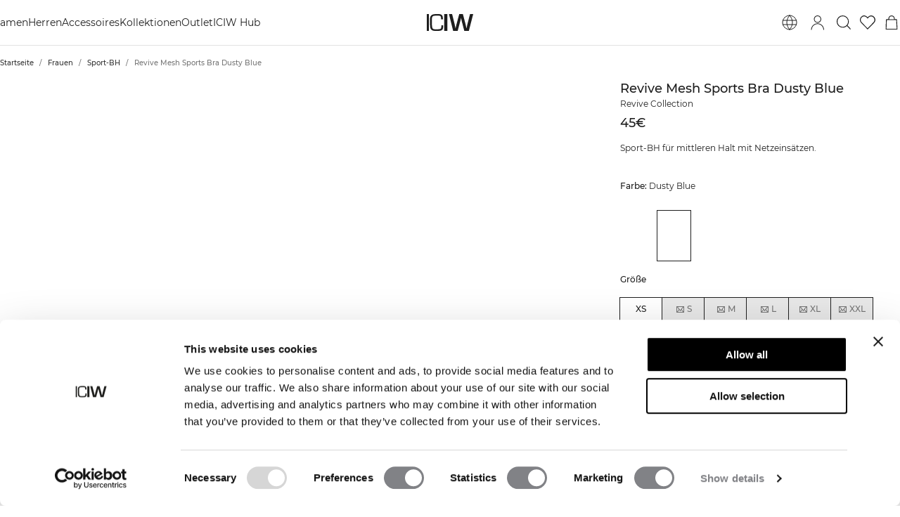

--- FILE ---
content_type: text/html; charset=utf-8
request_url: https://www.icaniwill.de/de/damen/damen-sport-bh/revive-mesh-sports-bra-dusty-blue
body_size: 46193
content:
<!DOCTYPE html><html lang="de"><head><meta charSet="utf-8" data-next-head=""/><meta name="viewport" content="width=device-width, initial-scale=1, maximum-scale=5" data-next-head=""/><meta name="facebook-domain-verification" content="" data-next-head=""/><link rel="preload" as="image" href="[data-uri]" data-next-head=""/><title data-next-head="">Revive Mesh Sports Bra Dusty Blue | ICIW</title><meta name="description" content="Sport-BH für mittleren Halt mit Netzeinsätzen." data-next-head=""/><meta name="og:description" content="Sport-BH für mittleren Halt mit Netzeinsätzen." data-next-head=""/><meta property="og:url" content="https://www.icaniwill.de/de/damen/damen-sport-bh/revive-mesh-sports-bra-dusty-blue" data-next-head=""/><link rel="canonical" href="https://www.icaniwill.de/de/damen/damen-sport-bh/revive-mesh-sports-bra-dusty-blue" data-next-head=""/><link rel="x-default" hrefLang="en" href="https://www.iciw.com/en/women/women-sport-bra/revive-mesh-sports-bra-dusty-blue" data-next-head=""/><link rel="alternate" hrefLang="no" href="https://www.icaniwill.no/no/dame/dame-sports-bh/revive-mesh-sports-bra-dusty-blue" data-next-head=""/><link rel="alternate" hrefLang="da" href="https://www.icaniwill.dk/dk/damer/dam-sports-bh/revive-mesh-sports-bra-dusty-blue" data-next-head=""/><link rel="alternate" hrefLang="de" href="https://www.icaniwill.de/de/damen/damen-sport-bh/revive-mesh-sports-bra-dusty-blue" data-next-head=""/><link rel="alternate" hrefLang="de-AT" href="https://www.icaniwill.at/de-AT/damen/damen-sport-bh/revive-mesh-sports-bra-dusty-blue" data-next-head=""/><link rel="alternate" hrefLang="en-GB" href="https://www.iciw.co.uk/en-GB/women/women-sport-bra/revive-mesh-sports-bra-dusty-blue" data-next-head=""/><link rel="alternate" hrefLang="fi" href="https://www.icaniwill.fi/fi/naiset/naiset-urheiluliivit/revive-mesh-sports-bra-dusty-blue" data-next-head=""/><link rel="alternate" hrefLang="fr" href="https://www.icaniwill.fr/fr/femmes/femmes-brassires/revive-mesh-sports-bra-dusty-blue" data-next-head=""/><link rel="alternate" hrefLang="fr-BE" href="https://www.icaniwill.be/fr-BE/femmes/femmes-brassires/revive-mesh-sports-bra-dusty-blue" data-next-head=""/><link rel="alternate" hrefLang="it" href="https://www.icaniwill.it/it/donna/donna-reggiseni-sportivi/revive-mesh-sports-bra-dusty-blue" data-next-head=""/><link rel="alternate" hrefLang="nl" href="https://www.icaniwill.nl/nl/dames/dames-sportbh/revive-mesh-sports-bra-dusty-blue" data-next-head=""/><link rel="alternate" hrefLang="nl-BE" href="https://www.icaniwill.be/nl-BE/dames/dames-sportbh/revive-mesh-sports-bra-dusty-blue" data-next-head=""/><link rel="alternate" hrefLang="es" href="https://www.icaniwill.es/es/mujer/mujer-sujetadores-deportivos/revive-mesh-sports-bra-dusty-blue" data-next-head=""/><link rel="alternate" hrefLang="sv" href="https://www.icaniwill.se/sv/dam/dam-sport-bh/revive-mesh-sports-bra-dusty-blue" data-next-head=""/><link rel="alternate" hrefLang="de-CH" href="https://www.icaniwill.ch/de-CH/damen/damen-sport-bh/revive-mesh-sports-bra-dusty-blue" data-next-head=""/><link rel="alternate" hrefLang="fr-CH" href="https://www.icaniwill.ch/fr-CH/femmes/femmes-brassires/revive-mesh-sports-bra-dusty-blue" data-next-head=""/><link rel="alternate" hrefLang="it-CH" href="https://www.icaniwill.ch/it-CH/donna/donna-reggiseni-sportivi/revive-mesh-sports-bra-dusty-blue" data-next-head=""/><script type="application/ld+json" data-next-head="">[{"@context":"https://schema.org","@type":"BreadcrumbList","itemListElement":[{"@type":"ListItem","position":1,"name":"Home","item":"https://www.icaniwill.de/de"},{"@type":"ListItem","position":2,"name":"Frauen","item":"https://www.icaniwill.de/dedamen"},{"@type":"ListItem","position":3,"name":"Sport-BH","item":"https://www.icaniwill.de/dedamen/damen-sport-bh"}]},{"@context":"https://schema.org/","@type":"ProductGroup","name":"Revive Mesh Sports Bra","description":"Sport-BH für mittleren Halt mit Netzeinsätzen. Der Revive Mesh Shorts BH ist wie geschaffen für schweißtreibende Trainingseinheiten im Fitnessstudio. Er hat einen hohen Halsausschnitt mit dehnbaren Mesh-Einsätzen auf der Vorder- und Rückseite für gute Belüftung. Der Racerback und der elastische Bund sorgen für eine perfekte Passform. ICIW-Logo auf der Rückseite. Hoher Halsausschnitt. Netzdetails. Herausnehmbare Schalen. Mittlerer Halt. 75% Nylon, 25% Elastan.","url":"https://www.icaniwill.de/de/damen/damen-sport-bh/revive-mesh-sports-bra-dusty-blue","image":{"@type":"ImageObject","url":"https://iciw.centracdn.net/client/dynamic/images/10667_8a24d920a6-13276-098-1-1350x0.jpg","width":1350,"height":2025},"brand":{"@type":"Brand","name":"ICIW"},"offers":{"@type":"AggregateOffer","offerCount":2,"lowPrice":45,"highPrice":45,"priceCurrency":"EUR"},"mainEntityOfPage":"https://www.icaniwill.de/de/damen/damen-sport-bh/revive-mesh-sports-bra-dusty-blue","hasVariant":[{"@type":"Product","name":"Revive Mesh Sports Bra Dusty Blue (XS)","color":"Dusty Blue","image":{"@type":"ImageObject","url":"https://iciw.centracdn.net/client/dynamic/images/10667_8a24d920a6-13276-098-1-1350x0.jpg","width":1350,"height":2025},"sku":"13276098XS","size":"XS","gtin13":"7340145345547","url":"https://www.icaniwill.de/de/damen/damen-sport-bh/revive-mesh-sports-bra-dusty-blue","offers":{"@type":"Offer","url":"https://www.icaniwill.de/de/damen/damen-sport-bh/revive-mesh-sports-bra-dusty-blue","price":45,"priceCurrency":"EUR","itemCondition":"https://schema.org/NewCondition","availability":"https://schema.org/InStock"}},{"@type":"Product","name":"Revive Mesh Sports Bra Dusty Blue (S)","color":"Dusty Blue","image":{"@type":"ImageObject","url":"https://iciw.centracdn.net/client/dynamic/images/10667_8a24d920a6-13276-098-1-1350x0.jpg","width":1350,"height":2025},"sku":"13276098S","size":"S","gtin13":"7340145345554","url":"https://www.icaniwill.de/de/damen/damen-sport-bh/revive-mesh-sports-bra-dusty-blue","offers":{"@type":"Offer","url":"https://www.icaniwill.de/de/damen/damen-sport-bh/revive-mesh-sports-bra-dusty-blue","price":45,"priceCurrency":"EUR","itemCondition":"https://schema.org/NewCondition","availability":"https://schema.org/OutOfStock"}},{"@type":"Product","name":"Revive Mesh Sports Bra Dusty Blue (M)","color":"Dusty Blue","image":{"@type":"ImageObject","url":"https://iciw.centracdn.net/client/dynamic/images/10667_8a24d920a6-13276-098-1-1350x0.jpg","width":1350,"height":2025},"sku":"13276098M","size":"M","gtin13":"7340145345561","url":"https://www.icaniwill.de/de/damen/damen-sport-bh/revive-mesh-sports-bra-dusty-blue","offers":{"@type":"Offer","url":"https://www.icaniwill.de/de/damen/damen-sport-bh/revive-mesh-sports-bra-dusty-blue","price":45,"priceCurrency":"EUR","itemCondition":"https://schema.org/NewCondition","availability":"https://schema.org/OutOfStock"}},{"@type":"Product","name":"Revive Mesh Sports Bra Dusty Blue (L)","color":"Dusty Blue","image":{"@type":"ImageObject","url":"https://iciw.centracdn.net/client/dynamic/images/10667_8a24d920a6-13276-098-1-1350x0.jpg","width":1350,"height":2025},"sku":"13276098L","size":"L","gtin13":"7340145345578","url":"https://www.icaniwill.de/de/damen/damen-sport-bh/revive-mesh-sports-bra-dusty-blue","offers":{"@type":"Offer","url":"https://www.icaniwill.de/de/damen/damen-sport-bh/revive-mesh-sports-bra-dusty-blue","price":45,"priceCurrency":"EUR","itemCondition":"https://schema.org/NewCondition","availability":"https://schema.org/OutOfStock"}},{"@type":"Product","name":"Revive Mesh Sports Bra Dusty Blue (XL)","color":"Dusty Blue","image":{"@type":"ImageObject","url":"https://iciw.centracdn.net/client/dynamic/images/10667_8a24d920a6-13276-098-1-1350x0.jpg","width":1350,"height":2025},"sku":"13276098XL","size":"XL","gtin13":"7340145345585","url":"https://www.icaniwill.de/de/damen/damen-sport-bh/revive-mesh-sports-bra-dusty-blue","offers":{"@type":"Offer","url":"https://www.icaniwill.de/de/damen/damen-sport-bh/revive-mesh-sports-bra-dusty-blue","price":45,"priceCurrency":"EUR","itemCondition":"https://schema.org/NewCondition","availability":"https://schema.org/OutOfStock"}},{"@type":"Product","name":"Revive Mesh Sports Bra Dusty Blue (XXL)","color":"Dusty Blue","image":{"@type":"ImageObject","url":"https://iciw.centracdn.net/client/dynamic/images/10667_8a24d920a6-13276-098-1-1350x0.jpg","width":1350,"height":2025},"sku":"13276098XXL","size":"XXL","gtin13":"7340145345592","url":"https://www.icaniwill.de/de/damen/damen-sport-bh/revive-mesh-sports-bra-dusty-blue","offers":{"@type":"Offer","url":"https://www.icaniwill.de/de/damen/damen-sport-bh/revive-mesh-sports-bra-dusty-blue","price":45,"priceCurrency":"EUR","itemCondition":"https://schema.org/NewCondition","availability":"https://schema.org/OutOfStock"}},{"@type":"Product","name":"Revive Mesh Sports Bra Black (XS)","color":"Black","image":{"@type":"ImageObject","url":"https://iciw.centracdn.net/client/dynamic/images/10667_7a56059d1b-13276-001-1-1350x0.jpg","width":1350,"height":2025},"sku":"13276001XS","size":"XS","gtin13":"7340145345660","url":"https://www.icaniwill.de/de/damen/damen-sport-bh/revive-mesh-sports-bra-black","offers":{"@type":"Offer","url":"https://www.icaniwill.de/de/damen/damen-sport-bh/revive-mesh-sports-bra-black","price":45,"priceCurrency":"EUR","itemCondition":"https://schema.org/NewCondition","availability":"https://schema.org/InStock"}},{"@type":"Product","name":"Revive Mesh Sports Bra Black (S)","color":"Black","image":{"@type":"ImageObject","url":"https://iciw.centracdn.net/client/dynamic/images/10667_7a56059d1b-13276-001-1-1350x0.jpg","width":1350,"height":2025},"sku":"13276001S","size":"S","gtin13":"7340145345677","url":"https://www.icaniwill.de/de/damen/damen-sport-bh/revive-mesh-sports-bra-black","offers":{"@type":"Offer","url":"https://www.icaniwill.de/de/damen/damen-sport-bh/revive-mesh-sports-bra-black","price":45,"priceCurrency":"EUR","itemCondition":"https://schema.org/NewCondition","availability":"https://schema.org/OutOfStock"}},{"@type":"Product","name":"Revive Mesh Sports Bra Black (M)","color":"Black","image":{"@type":"ImageObject","url":"https://iciw.centracdn.net/client/dynamic/images/10667_7a56059d1b-13276-001-1-1350x0.jpg","width":1350,"height":2025},"sku":"13276001M","size":"M","gtin13":"7340145345684","url":"https://www.icaniwill.de/de/damen/damen-sport-bh/revive-mesh-sports-bra-black","offers":{"@type":"Offer","url":"https://www.icaniwill.de/de/damen/damen-sport-bh/revive-mesh-sports-bra-black","price":45,"priceCurrency":"EUR","itemCondition":"https://schema.org/NewCondition","availability":"https://schema.org/OutOfStock"}},{"@type":"Product","name":"Revive Mesh Sports Bra Black (L)","color":"Black","image":{"@type":"ImageObject","url":"https://iciw.centracdn.net/client/dynamic/images/10667_7a56059d1b-13276-001-1-1350x0.jpg","width":1350,"height":2025},"sku":"13276001L","size":"L","gtin13":"7340145345691","url":"https://www.icaniwill.de/de/damen/damen-sport-bh/revive-mesh-sports-bra-black","offers":{"@type":"Offer","url":"https://www.icaniwill.de/de/damen/damen-sport-bh/revive-mesh-sports-bra-black","price":45,"priceCurrency":"EUR","itemCondition":"https://schema.org/NewCondition","availability":"https://schema.org/OutOfStock"}},{"@type":"Product","name":"Revive Mesh Sports Bra Black (XL)","color":"Black","image":{"@type":"ImageObject","url":"https://iciw.centracdn.net/client/dynamic/images/10667_7a56059d1b-13276-001-1-1350x0.jpg","width":1350,"height":2025},"sku":"13276001XL","size":"XL","gtin13":"7340145345707","url":"https://www.icaniwill.de/de/damen/damen-sport-bh/revive-mesh-sports-bra-black","offers":{"@type":"Offer","url":"https://www.icaniwill.de/de/damen/damen-sport-bh/revive-mesh-sports-bra-black","price":45,"priceCurrency":"EUR","itemCondition":"https://schema.org/NewCondition","availability":"https://schema.org/OutOfStock"}},{"@type":"Product","name":"Revive Mesh Sports Bra Black (XXL)","color":"Black","image":{"@type":"ImageObject","url":"https://iciw.centracdn.net/client/dynamic/images/10667_7a56059d1b-13276-001-1-1350x0.jpg","width":1350,"height":2025},"sku":"13276001XXL","size":"XXL","gtin13":"7340145345714","url":"https://www.icaniwill.de/de/damen/damen-sport-bh/revive-mesh-sports-bra-black","offers":{"@type":"Offer","url":"https://www.icaniwill.de/de/damen/damen-sport-bh/revive-mesh-sports-bra-black","price":45,"priceCurrency":"EUR","itemCondition":"https://schema.org/NewCondition","availability":"https://schema.org/OutOfStock"}},{"@type":"Product","name":"Revive Mesh Sports Bra Dusty Brown (XS)","color":"Dusty Brown","image":{"@type":"ImageObject","url":"https://iciw.centracdn.net/client/dynamic/images/10667_b60620fa31-13276-280-1-1350x0.jpg","width":1350,"height":2025},"sku":"13276280XS","size":"XS","gtin13":"7340145345608","url":"https://www.icaniwill.de/de/damen/damen-sport-bh/revive-mesh-sports-bra-dusty-brown","offers":{"@type":"Offer","url":"https://www.icaniwill.de/de/damen/damen-sport-bh/revive-mesh-sports-bra-dusty-brown","price":45,"priceCurrency":"EUR","itemCondition":"https://schema.org/NewCondition","availability":"https://schema.org/OutOfStock"}},{"@type":"Product","name":"Revive Mesh Sports Bra Dusty Brown (S)","color":"Dusty Brown","image":{"@type":"ImageObject","url":"https://iciw.centracdn.net/client/dynamic/images/10667_b60620fa31-13276-280-1-1350x0.jpg","width":1350,"height":2025},"sku":"13276280S","size":"S","gtin13":"7340145345615","url":"https://www.icaniwill.de/de/damen/damen-sport-bh/revive-mesh-sports-bra-dusty-brown","offers":{"@type":"Offer","url":"https://www.icaniwill.de/de/damen/damen-sport-bh/revive-mesh-sports-bra-dusty-brown","price":45,"priceCurrency":"EUR","itemCondition":"https://schema.org/NewCondition","availability":"https://schema.org/OutOfStock"}},{"@type":"Product","name":"Revive Mesh Sports Bra Dusty Brown (M)","color":"Dusty Brown","image":{"@type":"ImageObject","url":"https://iciw.centracdn.net/client/dynamic/images/10667_b60620fa31-13276-280-1-1350x0.jpg","width":1350,"height":2025},"sku":"13276280M","size":"M","gtin13":"7340145345622","url":"https://www.icaniwill.de/de/damen/damen-sport-bh/revive-mesh-sports-bra-dusty-brown","offers":{"@type":"Offer","url":"https://www.icaniwill.de/de/damen/damen-sport-bh/revive-mesh-sports-bra-dusty-brown","price":45,"priceCurrency":"EUR","itemCondition":"https://schema.org/NewCondition","availability":"https://schema.org/OutOfStock"}},{"@type":"Product","name":"Revive Mesh Sports Bra Dusty Brown (L)","color":"Dusty Brown","image":{"@type":"ImageObject","url":"https://iciw.centracdn.net/client/dynamic/images/10667_b60620fa31-13276-280-1-1350x0.jpg","width":1350,"height":2025},"sku":"13276280L","size":"L","gtin13":"7340145345639","url":"https://www.icaniwill.de/de/damen/damen-sport-bh/revive-mesh-sports-bra-dusty-brown","offers":{"@type":"Offer","url":"https://www.icaniwill.de/de/damen/damen-sport-bh/revive-mesh-sports-bra-dusty-brown","price":45,"priceCurrency":"EUR","itemCondition":"https://schema.org/NewCondition","availability":"https://schema.org/OutOfStock"}},{"@type":"Product","name":"Revive Mesh Sports Bra Dusty Brown (XL)","color":"Dusty Brown","image":{"@type":"ImageObject","url":"https://iciw.centracdn.net/client/dynamic/images/10667_b60620fa31-13276-280-1-1350x0.jpg","width":1350,"height":2025},"sku":"13276280XL","size":"XL","gtin13":"7340145345646","url":"https://www.icaniwill.de/de/damen/damen-sport-bh/revive-mesh-sports-bra-dusty-brown","offers":{"@type":"Offer","url":"https://www.icaniwill.de/de/damen/damen-sport-bh/revive-mesh-sports-bra-dusty-brown","price":45,"priceCurrency":"EUR","itemCondition":"https://schema.org/NewCondition","availability":"https://schema.org/OutOfStock"}},{"@type":"Product","name":"Revive Mesh Sports Bra Dusty Brown (XXL)","color":"Dusty Brown","image":{"@type":"ImageObject","url":"https://iciw.centracdn.net/client/dynamic/images/10667_b60620fa31-13276-280-1-1350x0.jpg","width":1350,"height":2025},"sku":"13276280XXL","size":"XXL","gtin13":"7340145345653","url":"https://www.icaniwill.de/de/damen/damen-sport-bh/revive-mesh-sports-bra-dusty-brown","offers":{"@type":"Offer","url":"https://www.icaniwill.de/de/damen/damen-sport-bh/revive-mesh-sports-bra-dusty-brown","price":45,"priceCurrency":"EUR","itemCondition":"https://schema.org/NewCondition","availability":"https://schema.org/OutOfStock"}}]}]</script><link rel="preload" as="image" href="https://iciw.centracdn.net/client/dynamic/images/10667_8a24d920a6-13276-098-1-1350x0.jpg" data-next-head=""/><link rel="preload" as="image" href="https://iciw.centracdn.net/client/dynamic/images/10667_0a928d106a-13276-098-2-1350x0.jpg" data-next-head=""/><link rel="preload" as="image" href="https://iciw.centracdn.net/client/dynamic/images/10667_e0f6bab000-13276-098-3-1350x0.jpg" data-next-head=""/><link rel="preload" as="image" href="https://iciw.centracdn.net/client/dynamic/images/10667_e4b0db78dc-13276-098-4-1350x0.jpg" data-next-head=""/><link rel="preload" as="image" href="https://iciw.centracdn.net/client/dynamic/images/10667_83fdacef91-13276-098-5-1350x0.jpg" data-next-head=""/><link rel="preload" as="image" href="https://iciw.centracdn.net/client/dynamic/images/10667_56057bdb0b-13276-098-7-1350x0.jpg" data-next-head=""/><link rel="preload" as="image" href="https://iciw.centracdn.net/client/dynamic/images/10667_e4cb9ae390-13276-098-6-1350x0.jpg" data-next-head=""/><link rel="preload" as="image" href="https://iciw.centracdn.net/client/dynamic/images/10667_7a56059d1b-13276-001-1.jpg" data-next-head=""/><link rel="preload" as="image" href="https://iciw.centracdn.net/client/dynamic/images/10667_8a24d920a6-13276-098-1.jpg" data-next-head=""/><link rel="preload" as="image" href="https://iciw.centracdn.net/client/dynamic/images/10667_b60620fa31-13276-280-1.jpg" data-next-head=""/><link rel="preload" as="image" href="https://iciw.centracdn.net/client/dynamic/images/10667_c3fe2e27ff-13276-098-7-1350x0.jpg" media="(min-width:0px)" data-next-head=""/><link rel="preload" as="image" href="https://iciw.centracdn.net/client/dynamic/attributes/icons_medium-support_9801_png.jpg" data-next-head=""/><link rel="preload" as="image" href="https://iciw.centracdn.net/client/dynamic/attributes/icons_mesh_9514_png.jpg" data-next-head=""/><link rel="preload" as="image" href="https://iciw.centracdn.net/client/dynamic/attributes/icons_removable-cup_4268_png.jpg" data-next-head=""/><link rel="apple-touch-icon" sizes="180x180" href="/apple-touch-icon.png"/><link rel="icon" type="image/png" sizes="32x32" href="/favicon-32x32.png"/><link rel="icon" type="image/png" sizes="16x16" href="/favicon-16x16.png"/><link rel="manifest" href="/site.webmanifest"/><link rel="preload" href="/fonts/Montserrat-Medium.woff2" as="font" type="font/woff2" crossorigin="anonymous"/><link rel="preload" href="/fonts/Montserrat-Regular.woff2" as="font" type="font/woff2" crossorigin="anonymous"/><link rel="preload" href="/fonts/Babas-ExtraBold.woff2" as="font" type="font/woff2" crossorigin="anonymous"/><meta name="emotion-insertion-point" content=""/><style data-emotion="css-global l37fmn">:root{--mui-shape-borderRadius:0px;--mui-shadows-0:none;--mui-shadows-1:0px 2px 1px -1px rgba(0,0,0,0.2),0px 1px 1px 0px rgba(0,0,0,0.14),0px 1px 3px 0px rgba(0,0,0,0.12);--mui-shadows-2:0px 3px 1px -2px rgba(0,0,0,0.2),0px 2px 2px 0px rgba(0,0,0,0.14),0px 1px 5px 0px rgba(0,0,0,0.12);--mui-shadows-3:0px 3px 3px -2px rgba(0,0,0,0.2),0px 3px 4px 0px rgba(0,0,0,0.14),0px 1px 8px 0px rgba(0,0,0,0.12);--mui-shadows-4:0px 2px 4px -1px rgba(0,0,0,0.2),0px 4px 5px 0px rgba(0,0,0,0.14),0px 1px 10px 0px rgba(0,0,0,0.12);--mui-shadows-5:0px 3px 5px -1px rgba(0,0,0,0.2),0px 5px 8px 0px rgba(0,0,0,0.14),0px 1px 14px 0px rgba(0,0,0,0.12);--mui-shadows-6:0px 3px 5px -1px rgba(0,0,0,0.2),0px 6px 10px 0px rgba(0,0,0,0.14),0px 1px 18px 0px rgba(0,0,0,0.12);--mui-shadows-7:0px 4px 5px -2px rgba(0,0,0,0.2),0px 7px 10px 1px rgba(0,0,0,0.14),0px 2px 16px 1px rgba(0,0,0,0.12);--mui-shadows-8:0px 5px 5px -3px rgba(0,0,0,0.2),0px 8px 10px 1px rgba(0,0,0,0.14),0px 3px 14px 2px rgba(0,0,0,0.12);--mui-shadows-9:0px 5px 6px -3px rgba(0,0,0,0.2),0px 9px 12px 1px rgba(0,0,0,0.14),0px 3px 16px 2px rgba(0,0,0,0.12);--mui-shadows-10:0px 6px 6px -3px rgba(0,0,0,0.2),0px 10px 14px 1px rgba(0,0,0,0.14),0px 4px 18px 3px rgba(0,0,0,0.12);--mui-shadows-11:0px 6px 7px -4px rgba(0,0,0,0.2),0px 11px 15px 1px rgba(0,0,0,0.14),0px 4px 20px 3px rgba(0,0,0,0.12);--mui-shadows-12:0px 7px 8px -4px rgba(0,0,0,0.2),0px 12px 17px 2px rgba(0,0,0,0.14),0px 5px 22px 4px rgba(0,0,0,0.12);--mui-shadows-13:0px 7px 8px -4px rgba(0,0,0,0.2),0px 13px 19px 2px rgba(0,0,0,0.14),0px 5px 24px 4px rgba(0,0,0,0.12);--mui-shadows-14:0px 7px 9px -4px rgba(0,0,0,0.2),0px 14px 21px 2px rgba(0,0,0,0.14),0px 5px 26px 4px rgba(0,0,0,0.12);--mui-shadows-15:0px 8px 9px -5px rgba(0,0,0,0.2),0px 15px 22px 2px rgba(0,0,0,0.14),0px 6px 28px 5px rgba(0,0,0,0.12);--mui-shadows-16:0px 8px 10px -5px rgba(0,0,0,0.2),0px 16px 24px 2px rgba(0,0,0,0.14),0px 6px 30px 5px rgba(0,0,0,0.12);--mui-shadows-17:0px 8px 11px -5px rgba(0,0,0,0.2),0px 17px 26px 2px rgba(0,0,0,0.14),0px 6px 32px 5px rgba(0,0,0,0.12);--mui-shadows-18:0px 9px 11px -5px rgba(0,0,0,0.2),0px 18px 28px 2px rgba(0,0,0,0.14),0px 7px 34px 6px rgba(0,0,0,0.12);--mui-shadows-19:0px 9px 12px -6px rgba(0,0,0,0.2),0px 19px 29px 2px rgba(0,0,0,0.14),0px 7px 36px 6px rgba(0,0,0,0.12);--mui-shadows-20:0px 10px 13px -6px rgba(0,0,0,0.2),0px 20px 31px 3px rgba(0,0,0,0.14),0px 8px 38px 7px rgba(0,0,0,0.12);--mui-shadows-21:0px 10px 13px -6px rgba(0,0,0,0.2),0px 21px 33px 3px rgba(0,0,0,0.14),0px 8px 40px 7px rgba(0,0,0,0.12);--mui-shadows-22:0px 10px 14px -6px rgba(0,0,0,0.2),0px 22px 35px 3px rgba(0,0,0,0.14),0px 8px 42px 7px rgba(0,0,0,0.12);--mui-shadows-23:0px 11px 14px -7px rgba(0,0,0,0.2),0px 23px 36px 3px rgba(0,0,0,0.14),0px 9px 44px 8px rgba(0,0,0,0.12);--mui-shadows-24:0px 11px 15px -7px rgba(0,0,0,0.2),0px 24px 38px 3px rgba(0,0,0,0.14),0px 9px 46px 8px rgba(0,0,0,0.12);--mui-zIndex-mobileStepper:1000;--mui-zIndex-fab:1050;--mui-zIndex-speedDial:1050;--mui-zIndex-appBar:1100;--mui-zIndex-drawer:1200;--mui-zIndex-modal:1300;--mui-zIndex-snackbar:1400;--mui-zIndex-tooltip:1500;}</style><style data-emotion="css-global 1ijbjch">:root,[data-mui-color-scheme="light"]{--mui-palette-common-black:#1E1E1E;--mui-palette-common-white:#ffffff;--mui-palette-common-background:#fff;--mui-palette-common-onBackground:#000;--mui-palette-common-backgroundChannel:255 255 255;--mui-palette-common-onBackgroundChannel:0 0 0;--mui-palette-primary-light:#1E1E1E;--mui-palette-primary-main:#1E1E1E;--mui-palette-primary-dark:#1E1E1E;--mui-palette-primary-contrastText:#fff;--mui-palette-primary-mainChannel:30 30 30;--mui-palette-primary-lightChannel:30 30 30;--mui-palette-primary-darkChannel:30 30 30;--mui-palette-primary-contrastTextChannel:255 255 255;--mui-palette-secondary-light:#109D82;--mui-palette-secondary-main:#109D82;--mui-palette-secondary-dark:#109D82;--mui-palette-secondary-contrastText:#fff;--mui-palette-secondary-mainChannel:16 157 130;--mui-palette-secondary-lightChannel:16 157 130;--mui-palette-secondary-darkChannel:16 157 130;--mui-palette-secondary-contrastTextChannel:255 255 255;--mui-palette-error-light:#e57373;--mui-palette-error-main:#d32f2f;--mui-palette-error-dark:#d32f2f;--mui-palette-error-contrastText:#fff;--mui-palette-error-mainChannel:211 47 47;--mui-palette-error-lightChannel:229 115 115;--mui-palette-error-darkChannel:211 47 47;--mui-palette-error-contrastTextChannel:255 255 255;--mui-palette-warning-light:#ffb74d;--mui-palette-warning-main:#ff9800;--mui-palette-warning-dark:#f57c00;--mui-palette-warning-contrastText:rgba(0, 0, 0, 0.87);--mui-palette-warning-mainChannel:255 152 0;--mui-palette-warning-lightChannel:255 183 77;--mui-palette-warning-darkChannel:245 124 0;--mui-palette-warning-contrastTextChannel:0 0 0;--mui-palette-info-light:#64b5f6;--mui-palette-info-main:#2196f3;--mui-palette-info-dark:#1976d2;--mui-palette-info-contrastText:#fff;--mui-palette-info-mainChannel:33 150 243;--mui-palette-info-lightChannel:100 181 246;--mui-palette-info-darkChannel:25 118 210;--mui-palette-info-contrastTextChannel:255 255 255;--mui-palette-success-light:#81c784;--mui-palette-success-main:#4caf50;--mui-palette-success-dark:#388e3c;--mui-palette-success-contrastText:rgba(0, 0, 0, 0.87);--mui-palette-success-mainChannel:76 175 80;--mui-palette-success-lightChannel:129 199 132;--mui-palette-success-darkChannel:56 142 60;--mui-palette-success-contrastTextChannel:0 0 0;--mui-palette-grey-50:#fafafa;--mui-palette-grey-100:#f5f5f5;--mui-palette-grey-200:#eeeeee;--mui-palette-grey-300:#e0e0e0;--mui-palette-grey-400:#bdbdbd;--mui-palette-grey-500:#9e9e9e;--mui-palette-grey-600:#757575;--mui-palette-grey-700:#616161;--mui-palette-grey-800:#424242;--mui-palette-grey-900:#212121;--mui-palette-grey-A100:#f5f5f5;--mui-palette-grey-A200:#eeeeee;--mui-palette-grey-A400:#bdbdbd;--mui-palette-grey-A700:#616161;--mui-palette-text-primary:#1E1E1E;--mui-palette-text-secondary:rgba(30, 30, 30, 0.905);--mui-palette-text-disabled:#757575;--mui-palette-text-main:#1E1E1E;--mui-palette-text-dark:rgba(30, 30, 30, 0.8);--mui-palette-text-contrastText:#ffffff;--mui-palette-text-mainChannel:30 30 30;--mui-palette-text-darkChannel:30 30 30;--mui-palette-text-contrastTextChannel:255 255 255;--mui-palette-text-primaryChannel:30 30 30;--mui-palette-text-secondaryChannel:30 30 30;--mui-palette-divider:rgba(0, 0, 0, 0.115);--mui-palette-background-backdrop:rgba(30, 30, 30, 0.01);--mui-palette-background-default:#ffffff;--mui-palette-background-paper:#F8F8F8;--mui-palette-background-defaultChannel:255 255 255;--mui-palette-action-active:#1E1E1E;--mui-palette-action-hover:rgba(0, 0, 0, 0.04);--mui-palette-action-hoverOpacity:0.04;--mui-palette-action-selected:rgba(0, 0, 0, 0.08);--mui-palette-action-selectedOpacity:0.08;--mui-palette-action-disabled:rgba(0, 0, 0, 0.26);--mui-palette-action-disabledBackground:rgba(0, 0, 0, 0.12);--mui-palette-action-disabledOpacity:0.38;--mui-palette-action-focus:rgba(0, 0, 0, 0.12);--mui-palette-action-focusOpacity:0.12;--mui-palette-action-activatedOpacity:0.12;--mui-palette-action-activeChannel:30 30 30;--mui-palette-action-selectedChannel:0 0 0;--mui-palette-Alert-errorColor:rgb(91, 46, 46);--mui-palette-Alert-infoColor:rgb(40, 72, 98);--mui-palette-Alert-successColor:rgb(51, 79, 52);--mui-palette-Alert-warningColor:rgb(102, 73, 30);--mui-palette-Alert-errorFilledBg:var(--mui-palette-error-main);--mui-palette-Alert-infoFilledBg:var(--mui-palette-info-main);--mui-palette-Alert-successFilledBg:var(--mui-palette-success-main);--mui-palette-Alert-warningFilledBg:var(--mui-palette-warning-main);--mui-palette-Alert-errorFilledColor:#fff;--mui-palette-Alert-infoFilledColor:#fff;--mui-palette-Alert-successFilledColor:rgba(0, 0, 0, 0.87);--mui-palette-Alert-warningFilledColor:rgba(0, 0, 0, 0.87);--mui-palette-Alert-errorStandardBg:rgb(252, 241, 241);--mui-palette-Alert-infoStandardBg:rgb(239, 247, 254);--mui-palette-Alert-successStandardBg:rgb(242, 249, 242);--mui-palette-Alert-warningStandardBg:rgb(255, 247, 237);--mui-palette-Alert-errorIconColor:var(--mui-palette-error-main);--mui-palette-Alert-infoIconColor:var(--mui-palette-info-main);--mui-palette-Alert-successIconColor:var(--mui-palette-success-main);--mui-palette-Alert-warningIconColor:var(--mui-palette-warning-main);--mui-palette-AppBar-defaultBg:var(--mui-palette-grey-100);--mui-palette-Avatar-defaultBg:var(--mui-palette-grey-400);--mui-palette-Chip-defaultBorder:var(--mui-palette-grey-400);--mui-palette-Chip-defaultAvatarColor:var(--mui-palette-grey-700);--mui-palette-Chip-defaultIconColor:var(--mui-palette-grey-700);--mui-palette-FilledInput-bg:rgba(0, 0, 0, 0.06);--mui-palette-FilledInput-hoverBg:rgba(0, 0, 0, 0.09);--mui-palette-FilledInput-disabledBg:rgba(0, 0, 0, 0.12);--mui-palette-LinearProgress-primaryBg:rgb(169, 169, 169);--mui-palette-LinearProgress-secondaryBg:rgb(164, 217, 207);--mui-palette-LinearProgress-errorBg:rgb(238, 175, 175);--mui-palette-LinearProgress-infoBg:rgb(170, 215, 250);--mui-palette-LinearProgress-successBg:rgb(186, 224, 188);--mui-palette-LinearProgress-warningBg:rgb(255, 215, 158);--mui-palette-Skeleton-bg:rgba(var(--mui-palette-text-primaryChannel) / 0.11);--mui-palette-Slider-primaryTrack:rgb(169, 169, 169);--mui-palette-Slider-secondaryTrack:rgb(164, 217, 207);--mui-palette-Slider-errorTrack:rgb(238, 175, 175);--mui-palette-Slider-infoTrack:rgb(170, 215, 250);--mui-palette-Slider-successTrack:rgb(186, 224, 188);--mui-palette-Slider-warningTrack:rgb(255, 215, 158);--mui-palette-SnackbarContent-bg:#ffffff;--mui-palette-SnackbarContent-color:rgba(0, 0, 0, 0.87);--mui-palette-SpeedDialAction-fabHoverBg:#F8F8F8;--mui-palette-StepConnector-border:var(--mui-palette-grey-400);--mui-palette-StepContent-border:var(--mui-palette-grey-400);--mui-palette-Switch-defaultColor:var(--mui-palette-common-white);--mui-palette-Switch-defaultDisabledColor:var(--mui-palette-grey-100);--mui-palette-Switch-primaryDisabledColor:rgb(169, 169, 169);--mui-palette-Switch-secondaryDisabledColor:rgb(164, 217, 207);--mui-palette-Switch-errorDisabledColor:rgb(238, 175, 175);--mui-palette-Switch-infoDisabledColor:rgb(170, 215, 250);--mui-palette-Switch-successDisabledColor:rgb(186, 224, 188);--mui-palette-Switch-warningDisabledColor:rgb(255, 215, 158);--mui-palette-TableCell-border:rgba(224, 224, 224, 1);--mui-palette-Tooltip-bg:rgba(97, 97, 97, 0.92);--mui-palette-dividerChannel:0 0 0;--mui-opacity-inputPlaceholder:0.42;--mui-opacity-inputUnderline:0.42;--mui-opacity-switchTrackDisabled:0.12;--mui-opacity-switchTrack:0.38;}</style><style data-emotion="css-global 1azrm33">[data-mui-color-scheme="dark"]{--mui-palette-common-black:#1E1E1E;--mui-palette-common-white:#ffffff;--mui-palette-common-background:#000;--mui-palette-common-onBackground:#fff;--mui-palette-common-backgroundChannel:0 0 0;--mui-palette-common-onBackgroundChannel:255 255 255;--mui-palette-primary-light:#1E1E1E;--mui-palette-primary-main:#1E1E1E;--mui-palette-primary-dark:#1E1E1E;--mui-palette-primary-contrastText:#fff;--mui-palette-primary-mainChannel:30 30 30;--mui-palette-primary-lightChannel:30 30 30;--mui-palette-primary-darkChannel:30 30 30;--mui-palette-primary-contrastTextChannel:255 255 255;--mui-palette-secondary-light:#109D82;--mui-palette-secondary-main:#109D82;--mui-palette-secondary-dark:#109D82;--mui-palette-secondary-contrastText:#fff;--mui-palette-secondary-mainChannel:16 157 130;--mui-palette-secondary-lightChannel:16 157 130;--mui-palette-secondary-darkChannel:16 157 130;--mui-palette-secondary-contrastTextChannel:255 255 255;--mui-palette-error-light:#e57373;--mui-palette-error-main:#d32f2f;--mui-palette-error-dark:#d32f2f;--mui-palette-error-contrastText:#fff;--mui-palette-error-mainChannel:211 47 47;--mui-palette-error-lightChannel:229 115 115;--mui-palette-error-darkChannel:211 47 47;--mui-palette-error-contrastTextChannel:255 255 255;--mui-palette-warning-light:#ffb74d;--mui-palette-warning-main:#ff9800;--mui-palette-warning-dark:#f57c00;--mui-palette-warning-contrastText:rgba(0, 0, 0, 0.87);--mui-palette-warning-mainChannel:255 152 0;--mui-palette-warning-lightChannel:255 183 77;--mui-palette-warning-darkChannel:245 124 0;--mui-palette-warning-contrastTextChannel:0 0 0;--mui-palette-info-light:#64b5f6;--mui-palette-info-main:#2196f3;--mui-palette-info-dark:#1976d2;--mui-palette-info-contrastText:#fff;--mui-palette-info-mainChannel:33 150 243;--mui-palette-info-lightChannel:100 181 246;--mui-palette-info-darkChannel:25 118 210;--mui-palette-info-contrastTextChannel:255 255 255;--mui-palette-success-light:#81c784;--mui-palette-success-main:#4caf50;--mui-palette-success-dark:#388e3c;--mui-palette-success-contrastText:rgba(0, 0, 0, 0.87);--mui-palette-success-mainChannel:76 175 80;--mui-palette-success-lightChannel:129 199 132;--mui-palette-success-darkChannel:56 142 60;--mui-palette-success-contrastTextChannel:0 0 0;--mui-palette-grey-50:#fafafa;--mui-palette-grey-100:#f5f5f5;--mui-palette-grey-200:#eeeeee;--mui-palette-grey-300:#e0e0e0;--mui-palette-grey-400:#bdbdbd;--mui-palette-grey-500:#9e9e9e;--mui-palette-grey-600:#757575;--mui-palette-grey-700:#616161;--mui-palette-grey-800:#424242;--mui-palette-grey-900:#212121;--mui-palette-grey-A100:#f5f5f5;--mui-palette-grey-A200:#eeeeee;--mui-palette-grey-A400:#bdbdbd;--mui-palette-grey-A700:#616161;--mui-palette-text-primary:#ffffff;--mui-palette-text-secondary:rgba(255, 255, 255, 0.905);--mui-palette-text-disabled:rgba(255, 255, 255, 0.34);--mui-palette-text-main:#ffffff;--mui-palette-text-dark:rgba(255, 255, 255, 0.9);--mui-palette-text-contrastText:#1E1E1E;--mui-palette-text-icon:rgba(255, 255, 255, 0.5);--mui-palette-text-mainChannel:255 255 255;--mui-palette-text-darkChannel:255 255 255;--mui-palette-text-contrastTextChannel:30 30 30;--mui-palette-text-primaryChannel:255 255 255;--mui-palette-text-secondaryChannel:255 255 255;--mui-palette-divider:rgba(255, 255, 255, 0.115);--mui-palette-background-backdrop:rgba(30, 30, 30, 0.01);--mui-palette-background-default:#1E1E1E;--mui-palette-background-paper:#424242;--mui-palette-background-defaultChannel:30 30 30;--mui-palette-action-active:#ffffff;--mui-palette-action-hover:rgba(255, 255, 255, 0.08);--mui-palette-action-hoverOpacity:0.08;--mui-palette-action-selected:rgba(255, 255, 255, 0.16);--mui-palette-action-selectedOpacity:0.16;--mui-palette-action-disabled:rgba(255, 255, 255, 0.3);--mui-palette-action-disabledBackground:rgba(255, 255, 255, 0.12);--mui-palette-action-disabledOpacity:0.38;--mui-palette-action-focus:rgba(255, 255, 255, 0.12);--mui-palette-action-focusOpacity:0.12;--mui-palette-action-activatedOpacity:0.24;--mui-palette-action-activeChannel:255 255 255;--mui-palette-action-selectedChannel:255 255 255;--mui-palette-Alert-errorColor:rgb(244, 199, 199);--mui-palette-Alert-infoColor:rgb(193, 225, 251);--mui-palette-Alert-successColor:rgb(204, 232, 205);--mui-palette-Alert-warningColor:rgb(255, 226, 183);--mui-palette-Alert-errorFilledBg:var(--mui-palette-error-dark);--mui-palette-Alert-infoFilledBg:var(--mui-palette-info-dark);--mui-palette-Alert-successFilledBg:var(--mui-palette-success-dark);--mui-palette-Alert-warningFilledBg:var(--mui-palette-warning-dark);--mui-palette-Alert-errorFilledColor:#fff;--mui-palette-Alert-infoFilledColor:#fff;--mui-palette-Alert-successFilledColor:#fff;--mui-palette-Alert-warningFilledColor:rgba(0, 0, 0, 0.87);--mui-palette-Alert-errorStandardBg:rgb(22, 11, 11);--mui-palette-Alert-infoStandardBg:rgb(9, 18, 24);--mui-palette-Alert-successStandardBg:rgb(12, 19, 13);--mui-palette-Alert-warningStandardBg:rgb(25, 18, 7);--mui-palette-Alert-errorIconColor:var(--mui-palette-error-main);--mui-palette-Alert-infoIconColor:var(--mui-palette-info-main);--mui-palette-Alert-successIconColor:var(--mui-palette-success-main);--mui-palette-Alert-warningIconColor:var(--mui-palette-warning-main);--mui-palette-AppBar-defaultBg:var(--mui-palette-grey-900);--mui-palette-AppBar-darkBg:var(--mui-palette-background-paper);--mui-palette-AppBar-darkColor:var(--mui-palette-text-primary);--mui-palette-Avatar-defaultBg:var(--mui-palette-grey-600);--mui-palette-Chip-defaultBorder:var(--mui-palette-grey-700);--mui-palette-Chip-defaultAvatarColor:var(--mui-palette-grey-300);--mui-palette-Chip-defaultIconColor:var(--mui-palette-grey-300);--mui-palette-FilledInput-bg:rgba(255, 255, 255, 0.09);--mui-palette-FilledInput-hoverBg:rgba(255, 255, 255, 0.13);--mui-palette-FilledInput-disabledBg:rgba(255, 255, 255, 0.12);--mui-palette-LinearProgress-primaryBg:rgb(15, 15, 15);--mui-palette-LinearProgress-secondaryBg:rgb(8, 78, 65);--mui-palette-LinearProgress-errorBg:rgb(105, 23, 23);--mui-palette-LinearProgress-infoBg:rgb(16, 75, 121);--mui-palette-LinearProgress-successBg:rgb(38, 87, 40);--mui-palette-LinearProgress-warningBg:rgb(127, 76, 0);--mui-palette-Skeleton-bg:rgba(var(--mui-palette-text-primaryChannel) / 0.13);--mui-palette-Slider-primaryTrack:rgb(15, 15, 15);--mui-palette-Slider-secondaryTrack:rgb(8, 78, 65);--mui-palette-Slider-errorTrack:rgb(105, 23, 23);--mui-palette-Slider-infoTrack:rgb(16, 75, 121);--mui-palette-Slider-successTrack:rgb(38, 87, 40);--mui-palette-Slider-warningTrack:rgb(127, 76, 0);--mui-palette-SnackbarContent-bg:#1E1E1E;--mui-palette-SnackbarContent-color:#fff;--mui-palette-SpeedDialAction-fabHoverBg:#424242;--mui-palette-StepConnector-border:var(--mui-palette-grey-600);--mui-palette-StepContent-border:var(--mui-palette-grey-600);--mui-palette-Switch-defaultColor:var(--mui-palette-grey-300);--mui-palette-Switch-defaultDisabledColor:var(--mui-palette-grey-600);--mui-palette-Switch-primaryDisabledColor:rgb(13, 13, 13);--mui-palette-Switch-secondaryDisabledColor:rgb(7, 70, 58);--mui-palette-Switch-errorDisabledColor:rgb(94, 21, 21);--mui-palette-Switch-infoDisabledColor:rgb(14, 67, 109);--mui-palette-Switch-successDisabledColor:rgb(34, 78, 36);--mui-palette-Switch-warningDisabledColor:rgb(114, 68, 0);--mui-palette-TableCell-border:rgba(81, 81, 81, 1);--mui-palette-Tooltip-bg:rgba(97, 97, 97, 0.92);--mui-palette-dividerChannel:255 255 255;--mui-opacity-inputPlaceholder:0.5;--mui-opacity-inputUnderline:0.7;--mui-opacity-switchTrackDisabled:0.2;--mui-opacity-switchTrack:0.3;--mui-overlays-1:linear-gradient(rgba(255 255 255 / 0.05), rgba(255 255 255 / 0.05));--mui-overlays-2:linear-gradient(rgba(255 255 255 / 0.07), rgba(255 255 255 / 0.07));--mui-overlays-3:linear-gradient(rgba(255 255 255 / 0.08), rgba(255 255 255 / 0.08));--mui-overlays-4:linear-gradient(rgba(255 255 255 / 0.09), rgba(255 255 255 / 0.09));--mui-overlays-5:linear-gradient(rgba(255 255 255 / 0.10), rgba(255 255 255 / 0.10));--mui-overlays-6:linear-gradient(rgba(255 255 255 / 0.11), rgba(255 255 255 / 0.11));--mui-overlays-7:linear-gradient(rgba(255 255 255 / 0.11), rgba(255 255 255 / 0.11));--mui-overlays-8:linear-gradient(rgba(255 255 255 / 0.12), rgba(255 255 255 / 0.12));--mui-overlays-9:linear-gradient(rgba(255 255 255 / 0.12), rgba(255 255 255 / 0.12));--mui-overlays-10:linear-gradient(rgba(255 255 255 / 0.13), rgba(255 255 255 / 0.13));--mui-overlays-11:linear-gradient(rgba(255 255 255 / 0.13), rgba(255 255 255 / 0.13));--mui-overlays-12:linear-gradient(rgba(255 255 255 / 0.14), rgba(255 255 255 / 0.14));--mui-overlays-13:linear-gradient(rgba(255 255 255 / 0.14), rgba(255 255 255 / 0.14));--mui-overlays-14:linear-gradient(rgba(255 255 255 / 0.14), rgba(255 255 255 / 0.14));--mui-overlays-15:linear-gradient(rgba(255 255 255 / 0.14), rgba(255 255 255 / 0.14));--mui-overlays-16:linear-gradient(rgba(255 255 255 / 0.15), rgba(255 255 255 / 0.15));--mui-overlays-17:linear-gradient(rgba(255 255 255 / 0.15), rgba(255 255 255 / 0.15));--mui-overlays-18:linear-gradient(rgba(255 255 255 / 0.15), rgba(255 255 255 / 0.15));--mui-overlays-19:linear-gradient(rgba(255 255 255 / 0.15), rgba(255 255 255 / 0.15));--mui-overlays-20:linear-gradient(rgba(255 255 255 / 0.16), rgba(255 255 255 / 0.16));--mui-overlays-21:linear-gradient(rgba(255 255 255 / 0.16), rgba(255 255 255 / 0.16));--mui-overlays-22:linear-gradient(rgba(255 255 255 / 0.16), rgba(255 255 255 / 0.16));--mui-overlays-23:linear-gradient(rgba(255 255 255 / 0.16), rgba(255 255 255 / 0.16));--mui-overlays-24:linear-gradient(rgba(255 255 255 / 0.16), rgba(255 255 255 / 0.16));}</style><style data-emotion="css-global 38migj">html{-webkit-font-smoothing:antialiased;-moz-osx-font-smoothing:grayscale;box-sizing:border-box;-webkit-text-size-adjust:100%;}*,*::before,*::after{box-sizing:inherit;}strong,b{font-weight:700;}body{margin:0;color:var(--mui-palette-text-primary);font-family:"Montserrat",sans-serif;font-weight:400;font-size:0.875rem;line-height:1.43;letter-spacing:0em;background-color:var(--mui-palette-background-default);}@media print{body{background-color:var(--mui-palette-common-white);}}body::backdrop{background-color:var(--mui-palette-background-default);}@font-face{font-family:'Montserrat';font-weight:500;font-display:swap;src:url('/fonts/Montserrat-Medium.woff2') format('woff2');}@font-face{font-family:'Montserrat';font-weight:400;font-display:swap;src:url('/fonts/Montserrat-Regular.woff2') format('woff2');}@font-face{font-family:'Babas';font-weight:800;font-display:swap;src:url('/fonts/Babas-ExtraBold.woff2') format('woff2');}:root{--cia-spacing-base:8px;--cia-grid-gap:2px;--cia-toolbar-dense-height:48px;--cia-toolbar-height:52px;--cia-toolbar-spacing:16px;--cia-header-toolbar-banner-height:32px;--cia-header-campaign-banner-height:52px;--cia-header-toolbar-primary-height:64px;--cia-header-cta-banner-height:60px;--cia-header-height:0px;--cia-product-breadcrumbs-height:52px;--cia-product-details-max-width:38rem;--cia-product-card-toolbar-height:70px;--cia-article-card-toolbar-height:268px;--cia-section-spacing:max(24px, 3.333vw);--cia-container-spacing:max(16px, 3.056vw);--cia-font-weight-regular:400;--cia-font-weight-medium:500;--cia-font-weight-semi-bold:600;--cia-font-weight-bold:700;--cia-font-weight-extra-bold:800;}iframe,img,input,select,textarea{height:auto;max-width:100%;}ol ol,ol ul,ul ol,ul ul{margin:0;}nav ol,ul{list-style:none;padding:0;margin:0;}svg:not([fill]){fill:currentColor;}[type="search"]::-webkit-search-cancel-button,[type="search"]::-webkit-search-decoration{-webkit-appearance:none;-webkit-appearance:none;-moz-appearance:none;-ms-appearance:none;appearance:none;}:is([id], [data-scroll-target]):not(iframe){scroll-margin-top:var(--cia-header-height);}a{color:inherit;}</style><style data-emotion="css-global 19mfbs4">.needsclick:has(> [data-testid="animated-teaser"]){z-index:1099!important;}</style><style data-emotion="css-global 1prfaxn">@-webkit-keyframes mui-auto-fill{from{display:block;}}@keyframes mui-auto-fill{from{display:block;}}@-webkit-keyframes mui-auto-fill-cancel{from{display:block;}}@keyframes mui-auto-fill-cancel{from{display:block;}}</style><style data-emotion="css zf0iqh e9a2ac 7ky1iv 1384lfe 299to9 139wtw7 vubbuv 174a3b9 70qvj9 1vu6fme 1f9g1dx 1g6nqlx ia8qpp 1dxcm3 1hwdli4 167h6h9 d6h131 iycfj9 1ipn6k5 on8zn7 1x97u3f 1yls13q ej2i4w ohwg9z 1dnvh7m 158vv2h 1staj01 10d35w1 7ucvew m3u49q gn41k0 t6t8wt 1rzb3uu xzsdku rqs3h 10duqtr fyh5u9 p24ctw q2attn 122ifnu 1xdhyk6 1jv5633 sxpa6q nhb8h9 1y9hpik ykydp5 gle72d ets75 1tmiblk 1p8x0cl i07ol 1wlgffk 9723er 3rhy52 14j0fvh 1xx5zkc 1lb2274 y3ncu5 1vr2cvf 1u56nt1 ew9vi4 vczdcr q9pqyl s3fpw6 12m7gxb 1rh5x7j 62borp gogkgq ajlh3j 2kmftk 5s9p7f cuf7sn yqjerb 1bqydon 1xe8hgb r4174c cr9x3s 79elbk 9n8416 1tdtb8k 1h1wl9d 4w1fpd 15bw6a9 1d0fa0d 1m4n54b 1ysot00 8aeu4b 1cymgyo 1oannr4 7yz59e p2vrhh 1572xwz 8u5o8w 1andgp4 1chu1f3 1dono0q qq0hk9 w3oavk 1d833a8 kcugas 18ap3av 1bf01h3 1ugp6ja 2qtgk6 2julsh a0y2e3 hboir5 8atqhb 18eo94p gdiipr dkrvlm 1smlc0n 1c4locv 13m93s6 1hkb855 ep4w41 bt34lc i6bazn k008qs drbup5 gjshtm 1syguyy 1llvxgy 178yklu c4sutr 1orx8k6 184pawo dieubf 9ztmis kyfer5 1nj27vv 1yvwlms 1gw3peo 1o1qq1y 1u9nx02 1qcj5up jrqg2k 1jlyar8 16gksra 1kiideo 1mrn4os 1xgfiq1 1y4kgfw 1ljuejt 1w4qr9z 1n4g9ka 131t8il 1s01mi7 dv0zbf z15esd paazvg 3ze0d5 1ibq949 ke7zsv ihdtdm hbnqaw 1ylescl w1svib 1lzhzv 11elezh">.css-zf0iqh{display:-webkit-box;display:-webkit-flex;display:-ms-flexbox;display:flex;-webkit-flex-direction:column;-ms-flex-direction:column;flex-direction:column;min-height:100vh;}.css-e9a2ac{display:-webkit-inline-box;display:-webkit-inline-flex;display:-ms-inline-flexbox;display:inline-flex;-webkit-align-items:center;-webkit-box-align:center;-ms-flex-align:center;align-items:center;-webkit-box-pack:center;-ms-flex-pack:center;-webkit-justify-content:center;justify-content:center;position:relative;box-sizing:border-box;-webkit-tap-highlight-color:transparent;background-color:transparent;outline:0;border:0;margin:0;border-radius:0;padding:0;cursor:pointer;-webkit-user-select:none;-moz-user-select:none;-ms-user-select:none;user-select:none;vertical-align:middle;-moz-appearance:none;-webkit-appearance:none;-webkit-text-decoration:none;text-decoration:none;color:inherit;font-family:"Montserrat",sans-serif;font-weight:500;font-size:0.875rem;line-height:1.43;text-transform:uppercase;letter-spacing:0.1em;min-width:64px;padding:6px 16px;border-radius:var(--mui-shape-borderRadius);-webkit-transition:background-color 250ms cubic-bezier(0.4, 0, 0.2, 1) 0ms,box-shadow 250ms cubic-bezier(0.4, 0, 0.2, 1) 0ms,border-color 250ms cubic-bezier(0.4, 0, 0.2, 1) 0ms,color 250ms cubic-bezier(0.4, 0, 0.2, 1) 0ms;transition:background-color 250ms cubic-bezier(0.4, 0, 0.2, 1) 0ms,box-shadow 250ms cubic-bezier(0.4, 0, 0.2, 1) 0ms,border-color 250ms cubic-bezier(0.4, 0, 0.2, 1) 0ms,color 250ms cubic-bezier(0.4, 0, 0.2, 1) 0ms;color:var(--mui-palette-text-contrastText);background-color:var(--mui-palette-text-main);box-shadow:var(--mui-shadows-2);box-shadow:none;padding:14px 22px;position:absolute;z-index:1101;top:-100px;left:0;}.css-e9a2ac::-moz-focus-inner{border-style:none;}.css-e9a2ac.Mui-disabled{pointer-events:none;cursor:default;}@media print{.css-e9a2ac{-webkit-print-color-adjust:exact;color-adjust:exact;}}.css-e9a2ac.Mui-focusVisible{outline:1px dotted #212121;}@media (-webkit-min-device-pixel-ratio: 0){.css-e9a2ac.Mui-focusVisible{outline:5px auto -webkit-focus-ring-color;}}.css-e9a2ac:hover{-webkit-text-decoration:none;text-decoration:none;background-color:var(--mui-palette-text-dark);box-shadow:var(--mui-shadows-4);}@media (hover: none){.css-e9a2ac:hover{background-color:var(--mui-palette-text-main);}}.css-e9a2ac:active{box-shadow:var(--mui-shadows-8);}.css-e9a2ac.Mui-focusVisible{box-shadow:var(--mui-shadows-6);}.css-e9a2ac.Mui-disabled{color:var(--mui-palette-action-disabled);box-shadow:var(--mui-shadows-0);background-color:var(--mui-palette-action-disabledBackground);}.css-e9a2ac:hover{box-shadow:none;}.css-e9a2ac.Mui-focusVisible{box-shadow:none;}.css-e9a2ac:active{box-shadow:none;}.css-e9a2ac.Mui-disabled{box-shadow:none;}.css-e9a2ac:focus{top:0;}.css-7ky1iv{background-color:var(--mui-palette-background-paper);color:var(--mui-palette-text-primary);-webkit-transition:box-shadow 300ms cubic-bezier(0.4, 0, 0.2, 1) 0ms;transition:box-shadow 300ms cubic-bezier(0.4, 0, 0.2, 1) 0ms;box-shadow:var(--mui-shadows-0);display:-webkit-box;display:-webkit-flex;display:-ms-flexbox;display:flex;-webkit-flex-direction:column;-ms-flex-direction:column;flex-direction:column;width:100%;box-sizing:border-box;-webkit-flex-shrink:0;-ms-flex-negative:0;flex-shrink:0;position:fixed;z-index:var(--mui-zIndex-appBar);top:0;left:auto;right:0;--AppBar-background:var(--mui-palette-AppBar-darkBg, var(--mui-palette-AppBar-defaultBg));--AppBar-color:var(--mui-palette-AppBar-darkColor, var(--mui-palette-text-primary));background-color:var(--AppBar-background);color:var(--AppBar-color);background-color:var(--mui-palette-background-default);color:var(--mui-palette-text-primary);--AppHeader-menuInset:var(--cia-container-spacing);background-color:transparent;}@media print{.css-7ky1iv{position:absolute;}}@media (max-width:1199.95px){.css-7ky1iv .CiaAppHeader-hiddenOnMobile{display:none;}}@media (min-width:1200px){.css-7ky1iv .CiaAppHeader-hiddenOnDesktop{display:none;}}.css-1384lfe{background:var(--mui-palette-background-default);color:var(--mui-palette-text-primary);border-bottom:1px solid var(--mui-palette-divider);}.css-1384lfe a,.css-1384lfe button{color:inherit;-webkit-transition:inherit;transition:inherit;}.css-299to9{display:-webkit-box;display:-webkit-flex;display:-ms-flexbox;display:flex;-webkit-align-items:center;-webkit-box-align:center;-ms-flex-align:center;align-items:center;-webkit-box-pack:justify;-webkit-justify-content:space-between;justify-content:space-between;height:var(--cia-header-toolbar-primary-height);margin-inline:var(--cia-container-spacing);}.css-139wtw7{display:-webkit-inline-box;display:-webkit-inline-flex;display:-ms-inline-flexbox;display:inline-flex;-webkit-align-items:center;-webkit-box-align:center;-ms-flex-align:center;align-items:center;-webkit-box-pack:center;-ms-flex-pack:center;-webkit-justify-content:center;justify-content:center;position:relative;box-sizing:border-box;-webkit-tap-highlight-color:transparent;background-color:transparent;outline:0;border:0;margin:0;border-radius:0;padding:0;cursor:pointer;-webkit-user-select:none;-moz-user-select:none;-ms-user-select:none;user-select:none;vertical-align:middle;-moz-appearance:none;-webkit-appearance:none;-webkit-text-decoration:none;text-decoration:none;color:inherit;text-align:center;-webkit-flex:0 0 auto;-ms-flex:0 0 auto;flex:0 0 auto;font-size:1.5rem;padding:8px;border-radius:50%;overflow:visible;color:var(--mui-palette-action-active);-webkit-transition:background-color 150ms cubic-bezier(0.4, 0, 0.2, 1) 0ms;transition:background-color 150ms cubic-bezier(0.4, 0, 0.2, 1) 0ms;margin-left:-3px;padding:5px;font-size:1.125rem;border-radius:0;-webkit-transition:background-color 150ms cubic-bezier(0.4, 0, 0.2, 1) 0ms,color 150ms cubic-bezier(0.4, 0, 0.2, 1) 0ms;transition:background-color 150ms cubic-bezier(0.4, 0, 0.2, 1) 0ms,color 150ms cubic-bezier(0.4, 0, 0.2, 1) 0ms;margin-left:-5px;}.css-139wtw7::-moz-focus-inner{border-style:none;}.css-139wtw7.Mui-disabled{pointer-events:none;cursor:default;}@media print{.css-139wtw7{-webkit-print-color-adjust:exact;color-adjust:exact;}}.css-139wtw7.Mui-focusVisible{outline:1px dotted #212121;}@media (-webkit-min-device-pixel-ratio: 0){.css-139wtw7.Mui-focusVisible{outline:5px auto -webkit-focus-ring-color;}}.css-139wtw7:hover{background-color:rgba(var(--mui-palette-action-activeChannel) / var(--mui-palette-action-hoverOpacity));}@media (hover: none){.css-139wtw7:hover{background-color:transparent;}}.css-139wtw7.Mui-disabled{background-color:transparent;color:var(--mui-palette-action-disabled);}.css-139wtw7:hover{background-color:transparent;}.css-vubbuv{-webkit-user-select:none;-moz-user-select:none;-ms-user-select:none;user-select:none;width:1em;height:1em;display:inline-block;fill:currentColor;-webkit-flex-shrink:0;-ms-flex-negative:0;flex-shrink:0;-webkit-transition:fill 200ms cubic-bezier(0.4, 0, 0.2, 1) 0ms;transition:fill 200ms cubic-bezier(0.4, 0, 0.2, 1) 0ms;font-size:1.5rem;}.css-174a3b9{display:-webkit-inline-box;display:-webkit-inline-flex;display:-ms-inline-flexbox;display:inline-flex;-webkit-align-items:center;-webkit-box-align:center;-ms-flex-align:center;align-items:center;-webkit-box-pack:center;-ms-flex-pack:center;-webkit-justify-content:center;justify-content:center;position:relative;box-sizing:border-box;-webkit-tap-highlight-color:transparent;background-color:transparent;outline:0;border:0;margin:0;border-radius:0;padding:0;cursor:pointer;-webkit-user-select:none;-moz-user-select:none;-ms-user-select:none;user-select:none;vertical-align:middle;-moz-appearance:none;-webkit-appearance:none;-webkit-text-decoration:none;text-decoration:none;color:inherit;text-align:center;-webkit-flex:0 0 auto;-ms-flex:0 0 auto;flex:0 0 auto;font-size:1.5rem;padding:8px;border-radius:50%;overflow:visible;color:var(--mui-palette-action-active);-webkit-transition:background-color 150ms cubic-bezier(0.4, 0, 0.2, 1) 0ms;transition:background-color 150ms cubic-bezier(0.4, 0, 0.2, 1) 0ms;padding:5px;font-size:1.125rem;border-radius:0;-webkit-transition:background-color 150ms cubic-bezier(0.4, 0, 0.2, 1) 0ms,color 150ms cubic-bezier(0.4, 0, 0.2, 1) 0ms;transition:background-color 150ms cubic-bezier(0.4, 0, 0.2, 1) 0ms,color 150ms cubic-bezier(0.4, 0, 0.2, 1) 0ms;}.css-174a3b9::-moz-focus-inner{border-style:none;}.css-174a3b9.Mui-disabled{pointer-events:none;cursor:default;}@media print{.css-174a3b9{-webkit-print-color-adjust:exact;color-adjust:exact;}}.css-174a3b9.Mui-focusVisible{outline:1px dotted #212121;}@media (-webkit-min-device-pixel-ratio: 0){.css-174a3b9.Mui-focusVisible{outline:5px auto -webkit-focus-ring-color;}}.css-174a3b9:hover{background-color:rgba(var(--mui-palette-action-activeChannel) / var(--mui-palette-action-hoverOpacity));}@media (hover: none){.css-174a3b9:hover{background-color:transparent;}}.css-174a3b9.Mui-disabled{background-color:transparent;color:var(--mui-palette-action-disabled);}.css-174a3b9:hover{background-color:transparent;}.css-70qvj9{display:-webkit-box;display:-webkit-flex;display:-ms-flexbox;display:flex;-webkit-align-items:center;-webkit-box-align:center;-ms-flex-align:center;align-items:center;}.css-1vu6fme{position:relative;display:-webkit-inline-box;display:-webkit-inline-flex;display:-ms-inline-flexbox;display:inline-flex;-webkit-align-items:center;-webkit-box-align:center;-ms-flex-align:center;align-items:center;height:var(--cia-header-toolbar-primary-height);padding-inline:12px;}.css-1vu6fme:first-child{margin-left:-12px;}.css-1f9g1dx{display:-webkit-inline-box;display:-webkit-inline-flex;display:-ms-inline-flexbox;display:inline-flex;-webkit-align-items:center;-webkit-box-align:center;-ms-flex-align:center;align-items:center;-webkit-box-pack:center;-ms-flex-pack:center;-webkit-justify-content:center;justify-content:center;position:relative;box-sizing:border-box;-webkit-tap-highlight-color:transparent;background-color:transparent;outline:0;border:0;margin:0;border-radius:0;padding:0;cursor:pointer;-webkit-user-select:none;-moz-user-select:none;-ms-user-select:none;user-select:none;vertical-align:middle;-moz-appearance:none;-webkit-appearance:none;-webkit-text-decoration:none;text-decoration:none;color:inherit;font-family:"Montserrat",sans-serif;font-weight:400;font-size:0.875rem;line-height:1.43;letter-spacing:0em;position:relative;display:-webkit-inline-box;display:-webkit-inline-flex;display:-ms-inline-flexbox;display:inline-flex;-webkit-align-items:center;-webkit-box-align:center;-ms-flex-align:center;align-items:center;height:100%;color:inherit;-webkit-text-decoration:none;text-decoration:none;white-space:nowrap;}.css-1f9g1dx::-moz-focus-inner{border-style:none;}.css-1f9g1dx.Mui-disabled{pointer-events:none;cursor:default;}@media print{.css-1f9g1dx{-webkit-print-color-adjust:exact;color-adjust:exact;}}.css-1f9g1dx.Mui-focusVisible{outline:1px dotted #212121;}@media (-webkit-min-device-pixel-ratio: 0){.css-1f9g1dx.Mui-focusVisible{outline:5px auto -webkit-focus-ring-color;}}.e48fx8r7.Cia-active .css-1f9g1dx,.e48fx8r7.is-expanded .css-1f9g1dx,.e48fx8r7:hover .css-1f9g1dx{-webkit-text-decoration:underline;text-decoration:underline;}.css-1g6nqlx{display:-webkit-inline-box;display:-webkit-inline-flex;display:-ms-inline-flexbox;display:inline-flex;-webkit-align-items:center;-webkit-box-align:center;-ms-flex-align:center;align-items:center;-webkit-box-pack:center;-ms-flex-pack:center;-webkit-justify-content:center;justify-content:center;position:relative;box-sizing:border-box;-webkit-tap-highlight-color:transparent;background-color:transparent;outline:0;border:0;margin:0;border-radius:0;padding:0;cursor:pointer;-webkit-user-select:none;-moz-user-select:none;-ms-user-select:none;user-select:none;vertical-align:middle;-moz-appearance:none;-webkit-appearance:none;-webkit-text-decoration:none;text-decoration:none;color:inherit;text-align:center;-webkit-flex:0 0 auto;-ms-flex:0 0 auto;flex:0 0 auto;font-size:1.5rem;padding:8px;border-radius:50%;overflow:visible;color:var(--mui-palette-action-active);-webkit-transition:background-color 150ms cubic-bezier(0.4, 0, 0.2, 1) 0ms;transition:background-color 150ms cubic-bezier(0.4, 0, 0.2, 1) 0ms;border-radius:0;-webkit-transition:background-color 150ms cubic-bezier(0.4, 0, 0.2, 1) 0ms,color 150ms cubic-bezier(0.4, 0, 0.2, 1) 0ms;transition:background-color 150ms cubic-bezier(0.4, 0, 0.2, 1) 0ms,color 150ms cubic-bezier(0.4, 0, 0.2, 1) 0ms;position:absolute;opacity:0;left:-200vw;}.css-1g6nqlx::-moz-focus-inner{border-style:none;}.css-1g6nqlx.Mui-disabled{pointer-events:none;cursor:default;}@media print{.css-1g6nqlx{-webkit-print-color-adjust:exact;color-adjust:exact;}}.css-1g6nqlx.Mui-focusVisible{outline:1px dotted #212121;}@media (-webkit-min-device-pixel-ratio: 0){.css-1g6nqlx.Mui-focusVisible{outline:5px auto -webkit-focus-ring-color;}}.css-1g6nqlx:hover{background-color:rgba(var(--mui-palette-action-activeChannel) / var(--mui-palette-action-hoverOpacity));}@media (hover: none){.css-1g6nqlx:hover{background-color:transparent;}}.css-1g6nqlx.Mui-disabled{background-color:transparent;color:var(--mui-palette-action-disabled);}.css-1g6nqlx:hover{background-color:transparent;}.css-1g6nqlx:focus{position:static;opacity:1;}.css-ia8qpp{position:fixed;z-index:1100;top:0;left:0;width:100%;background-color:var(--mui-palette-background-default);color:#1E1E1E;opacity:0;visibility:hidden;-webkit-transition:opacity 150ms cubic-bezier(0.4, 0, 0.2, 1) 0ms,visibility 150ms cubic-bezier(0.4, 0, 0.2, 1) 0ms;transition:opacity 150ms cubic-bezier(0.4, 0, 0.2, 1) 0ms,visibility 150ms cubic-bezier(0.4, 0, 0.2, 1) 0ms;}.has-submenu-focus-within .css-ia8qpp{-webkit-transition:none;transition:none;}.e48fx8r7.Cia-active .css-ia8qpp,.e48fx8r7.is-expanded .css-ia8qpp{transition-delay:100ms;opacity:1;visibility:visible;}.css-1dxcm3{position:fixed;display:-webkit-box;display:-webkit-flex;display:-ms-flexbox;display:flex;-webkit-align-items:center;-webkit-box-align:center;-ms-flex-align:center;align-items:center;-webkit-box-pack:center;-ms-flex-pack:center;-webkit-justify-content:center;justify-content:center;right:0;bottom:0;top:0;left:0;background-color:rgba(0, 0, 0, 0.5);-webkit-tap-highlight-color:transparent;background-color:rgba(var(--mui-palette-text-primaryChannel) / 0.1);-webkit-backdrop-filter:blur(10px);backdrop-filter:blur(10px);inset:var(--cia-header-height) 0 0;opacity:0!important;visibility:hidden;background-color:rgba(30, 30, 30, 0.01);pointer-events:none;}.is-expanded .css-1dxcm3{opacity:1!important;visibility:visible;}.css-1hwdli4{position:absolute;z-index:1100;top:100%;left:0;width:100%;min-height:400px;display:grid;grid-template-columns:1fr 1fr;background-color:#ffffff;box-shadow:0px 9px 11px -5px rgba(30, 30, 30, 0.01);}.css-167h6h9{display:grid;grid-template-columns:repeat(3, 1fr);padding:24px var(--cia-container-spacing) 32px var(--AppHeader-menuInset);height:100%;row-gap:24px;}.css-d6h131{margin:0;font-family:"Montserrat",sans-serif;font-weight:500;font-size:0.875rem;line-height:1.43;letter-spacing:0em;}.css-iycfj9{display:grid;gap:8px;margin-top:12px;}.css-1ipn6k5{margin:0;font-family:"Montserrat",sans-serif;font-weight:400;font-size:0.875rem;line-height:1.43;letter-spacing:0em;color:inherit;-webkit-text-decoration:none;text-decoration:none;color:inherit;}.css-1ipn6k5:hover{-webkit-text-decoration:underline;text-decoration:underline;}.css-on8zn7{display:-webkit-box;display:-webkit-flex;display:-ms-flexbox;display:flex;-webkit-align-items:start;-webkit-box-align:start;-ms-flex-align:start;align-items:start;-webkit-box-pack:justify;-webkit-justify-content:space-between;justify-content:space-between;gap:16px;padding:var(--AppNavDrawer-gutters);height:-webkit-min-content;height:-moz-min-content;height:min-content;grid-column:1/-1;-webkit-align-self:end;-ms-flex-item-align:end;align-self:end;-webkit-align-items:end;-webkit-box-align:end;-ms-flex-align:end;align-items:end;}.css-1x97u3f{display:-webkit-box;display:-webkit-flex;display:-ms-flexbox;display:flex;-webkit-align-items:center;-webkit-box-align:center;-ms-flex-align:center;align-items:center;gap:4px;color:var(--mui-palette-text-disabled);}.css-1yls13q{-webkit-user-select:none;-moz-user-select:none;-ms-user-select:none;user-select:none;width:1em;height:1em;display:inline-block;fill:currentColor;-webkit-flex-shrink:0;-ms-flex-negative:0;flex-shrink:0;-webkit-transition:fill 200ms cubic-bezier(0.4, 0, 0.2, 1) 0ms;transition:fill 200ms cubic-bezier(0.4, 0, 0.2, 1) 0ms;font-size:1.5rem;font-size:14px;}.css-ej2i4w{margin:0;font-family:"Montserrat",sans-serif;font-weight:500;font-size:0.625rem;line-height:1.2;letter-spacing:0em;}.css-ohwg9z{position:relative;overflow:hidden;}.css-1dnvh7m{display:-webkit-box;display:-webkit-flex;display:-ms-flexbox;display:flex;margin-left:calc(var(--cia-grid-gap) * -1);container-type:inline-size;}.css-158vv2h{padding-left:var(--cia-grid-gap);overflow:hidden;position:relative;-webkit-flex:0 0 50%;-ms-flex:0 0 50%;flex:0 0 50%;}@media (min-width:1200px){.css-158vv2h{-webkit-flex:0 0 60%;-ms-flex:0 0 60%;flex:0 0 60%;}}.css-1staj01{display:block;width:100%;height:auto;object-fit:cover;aspect-ratio:335/419;}.css-1staj01>img{display:block;width:100%;height:100%;object-fit:inherit;}.css-10d35w1{display:-webkit-inline-box;display:-webkit-inline-flex;display:-ms-inline-flexbox;display:inline-flex;-webkit-align-items:center;-webkit-box-align:center;-ms-flex-align:center;align-items:center;-webkit-box-pack:center;-ms-flex-pack:center;-webkit-justify-content:center;justify-content:center;position:relative;box-sizing:border-box;-webkit-tap-highlight-color:transparent;background-color:transparent;outline:0;border:0;margin:0;border-radius:0;padding:0;cursor:pointer;-webkit-user-select:none;-moz-user-select:none;-ms-user-select:none;user-select:none;vertical-align:middle;-moz-appearance:none;-webkit-appearance:none;-webkit-text-decoration:none;text-decoration:none;color:inherit;font-family:"Montserrat",sans-serif;font-weight:500;font-size:0.8125rem;line-height:1.43;text-transform:uppercase;letter-spacing:0.1em;min-width:64px;padding:3px 9px;border-radius:var(--mui-shape-borderRadius);-webkit-transition:background-color 250ms cubic-bezier(0.4, 0, 0.2, 1) 0ms,box-shadow 250ms cubic-bezier(0.4, 0, 0.2, 1) 0ms,border-color 250ms cubic-bezier(0.4, 0, 0.2, 1) 0ms,color 250ms cubic-bezier(0.4, 0, 0.2, 1) 0ms;transition:background-color 250ms cubic-bezier(0.4, 0, 0.2, 1) 0ms,box-shadow 250ms cubic-bezier(0.4, 0, 0.2, 1) 0ms,border-color 250ms cubic-bezier(0.4, 0, 0.2, 1) 0ms,color 250ms cubic-bezier(0.4, 0, 0.2, 1) 0ms;border:1px solid rgba(var(--mui-palette-text-mainChannel) / 0.5);color:var(--mui-palette-text-main);box-shadow:none;font-family:"Montserrat",sans-serif;font-weight:500;font-size:0.75rem;line-height:1.43;letter-spacing:0.1em;text-transform:uppercase;padding:4px 17px;padding:5px 16px;position:absolute;bottom:16px;left:50%;-webkit-transform:translateX(-50%);-moz-transform:translateX(-50%);-ms-transform:translateX(-50%);transform:translateX(-50%);color:var(--mui-palette-text-contrastText);border-color:currentcolor;text-align:center;pointer-events:none;}.css-10d35w1::-moz-focus-inner{border-style:none;}.css-10d35w1.Mui-disabled{pointer-events:none;cursor:default;}@media print{.css-10d35w1{-webkit-print-color-adjust:exact;color-adjust:exact;}}.css-10d35w1.Mui-focusVisible{outline:1px dotted #212121;}@media (-webkit-min-device-pixel-ratio: 0){.css-10d35w1.Mui-focusVisible{outline:5px auto -webkit-focus-ring-color;}}.css-10d35w1:hover{-webkit-text-decoration:none;text-decoration:none;background-color:rgba(var(--mui-palette-text-mainChannel) / var(--mui-palette-action-hoverOpacity));border:1px solid var(--mui-palette-text-main);}@media (hover: none){.css-10d35w1:hover{background-color:transparent;}}.css-10d35w1.Mui-disabled{color:var(--mui-palette-action-disabled);border:1px solid var(--mui-palette-action-disabledBackground);}.css-10d35w1:hover{box-shadow:none;}.css-10d35w1.Mui-focusVisible{box-shadow:none;}.css-10d35w1:active{box-shadow:none;}.css-10d35w1.Mui-disabled{box-shadow:none;}.css-7ucvew{position:absolute;left:50%;-webkit-transform:translateX(-50%);-moz-transform:translateX(-50%);-ms-transform:translateX(-50%);transform:translateX(-50%);}.css-m3u49q{-webkit-user-select:none;-moz-user-select:none;-ms-user-select:none;user-select:none;width:1em;height:1em;display:inline-block;fill:currentColor;-webkit-flex-shrink:0;-ms-flex-negative:0;flex-shrink:0;-webkit-transition:fill 200ms cubic-bezier(0.4, 0, 0.2, 1) 0ms;transition:fill 200ms cubic-bezier(0.4, 0, 0.2, 1) 0ms;font-size:1.5rem;display:block;width:auto;height:17px;}@media (min-width:1200px){.css-m3u49q{height:24px;}}.css-gn41k0{display:-webkit-inline-box;display:-webkit-inline-flex;display:-ms-inline-flexbox;display:inline-flex;-webkit-align-items:center;-webkit-box-align:center;-ms-flex-align:center;align-items:center;-webkit-box-pack:center;-ms-flex-pack:center;-webkit-justify-content:center;justify-content:center;position:relative;box-sizing:border-box;-webkit-tap-highlight-color:transparent;background-color:transparent;outline:0;border:0;margin:0;border-radius:0;padding:0;cursor:pointer;-webkit-user-select:none;-moz-user-select:none;-ms-user-select:none;user-select:none;vertical-align:middle;-moz-appearance:none;-webkit-appearance:none;-webkit-text-decoration:none;text-decoration:none;color:inherit;text-align:center;-webkit-flex:0 0 auto;-ms-flex:0 0 auto;flex:0 0 auto;font-size:1.5rem;padding:8px;border-radius:50%;overflow:visible;color:var(--mui-palette-action-active);-webkit-transition:background-color 150ms cubic-bezier(0.4, 0, 0.2, 1) 0ms;transition:background-color 150ms cubic-bezier(0.4, 0, 0.2, 1) 0ms;border-radius:0;-webkit-transition:background-color 150ms cubic-bezier(0.4, 0, 0.2, 1) 0ms,color 150ms cubic-bezier(0.4, 0, 0.2, 1) 0ms;transition:background-color 150ms cubic-bezier(0.4, 0, 0.2, 1) 0ms,color 150ms cubic-bezier(0.4, 0, 0.2, 1) 0ms;}.css-gn41k0::-moz-focus-inner{border-style:none;}.css-gn41k0.Mui-disabled{pointer-events:none;cursor:default;}@media print{.css-gn41k0{-webkit-print-color-adjust:exact;color-adjust:exact;}}.css-gn41k0.Mui-focusVisible{outline:1px dotted #212121;}@media (-webkit-min-device-pixel-ratio: 0){.css-gn41k0.Mui-focusVisible{outline:5px auto -webkit-focus-ring-color;}}.css-gn41k0:hover{background-color:rgba(var(--mui-palette-action-activeChannel) / var(--mui-palette-action-hoverOpacity));}@media (hover: none){.css-gn41k0:hover{background-color:transparent;}}.css-gn41k0.Mui-disabled{background-color:transparent;color:var(--mui-palette-action-disabled);}.css-gn41k0:hover{background-color:transparent;}.css-t6t8wt{display:-webkit-inline-box;display:-webkit-inline-flex;display:-ms-inline-flexbox;display:inline-flex;-webkit-align-items:center;-webkit-box-align:center;-ms-flex-align:center;align-items:center;-webkit-box-pack:center;-ms-flex-pack:center;-webkit-justify-content:center;justify-content:center;position:relative;box-sizing:border-box;-webkit-tap-highlight-color:transparent;background-color:transparent;outline:0;border:0;margin:0;border-radius:0;padding:0;cursor:pointer;-webkit-user-select:none;-moz-user-select:none;-ms-user-select:none;user-select:none;vertical-align:middle;-moz-appearance:none;-webkit-appearance:none;-webkit-text-decoration:none;text-decoration:none;color:inherit;text-align:center;-webkit-flex:0 0 auto;-ms-flex:0 0 auto;flex:0 0 auto;font-size:1.5rem;padding:8px;border-radius:50%;overflow:visible;color:var(--mui-palette-action-active);-webkit-transition:background-color 150ms cubic-bezier(0.4, 0, 0.2, 1) 0ms;transition:background-color 150ms cubic-bezier(0.4, 0, 0.2, 1) 0ms;border-radius:0;-webkit-transition:background-color 150ms cubic-bezier(0.4, 0, 0.2, 1) 0ms,color 150ms cubic-bezier(0.4, 0, 0.2, 1) 0ms;transition:background-color 150ms cubic-bezier(0.4, 0, 0.2, 1) 0ms,color 150ms cubic-bezier(0.4, 0, 0.2, 1) 0ms;}.css-t6t8wt::-moz-focus-inner{border-style:none;}.css-t6t8wt.Mui-disabled{pointer-events:none;cursor:default;}@media print{.css-t6t8wt{-webkit-print-color-adjust:exact;color-adjust:exact;}}.css-t6t8wt.Mui-focusVisible{outline:1px dotted #212121;}@media (-webkit-min-device-pixel-ratio: 0){.css-t6t8wt.Mui-focusVisible{outline:5px auto -webkit-focus-ring-color;}}.css-t6t8wt:hover{background-color:rgba(var(--mui-palette-action-activeChannel) / var(--mui-palette-action-hoverOpacity));}@media (hover: none){.css-t6t8wt:hover{background-color:transparent;}}.css-t6t8wt.Mui-disabled{background-color:transparent;color:var(--mui-palette-action-disabled);}.css-t6t8wt:hover{background-color:transparent;}.css-t6t8wt:hover{background-color:transparent;}.css-1rzb3uu{position:relative;display:-webkit-inline-box;display:-webkit-inline-flex;display:-ms-inline-flexbox;display:inline-flex;vertical-align:middle;-webkit-flex-shrink:0;-ms-flex-negative:0;flex-shrink:0;}.css-xzsdku{display:-webkit-box;display:-webkit-flex;display:-ms-flexbox;display:flex;-webkit-flex-direction:row;-ms-flex-direction:row;flex-direction:row;-webkit-box-flex-wrap:wrap;-webkit-flex-wrap:wrap;-ms-flex-wrap:wrap;flex-wrap:wrap;-webkit-box-pack:center;-ms-flex-pack:center;-webkit-justify-content:center;justify-content:center;-webkit-align-content:center;-ms-flex-line-pack:center;align-content:center;-webkit-align-items:center;-webkit-box-align:center;-ms-flex-align:center;align-items:center;position:absolute;box-sizing:border-box;font-family:"Montserrat",sans-serif;font-weight:500;font-size:0.75rem;min-width:20px;line-height:1;padding:0 6px;height:20px;border-radius:10px;z-index:1;-webkit-transition:-webkit-transform 195ms cubic-bezier(0.4, 0, 0.2, 1) 0ms;transition:transform 195ms cubic-bezier(0.4, 0, 0.2, 1) 0ms;background-color:var(--mui-palette-primary-main);color:var(--mui-palette-primary-contrastText);top:14%;right:14%;-webkit-transform:scale(1) translate(50%, -50%);-moz-transform:scale(1) translate(50%, -50%);-ms-transform:scale(1) translate(50%, -50%);transform:scale(1) translate(50%, -50%);transform-origin:100% 0%;min-width:16px;height:16px;border-radius:8px;font-size:9px;font-weight:400;line-height:1.2;top:24%;right:20%;}.css-xzsdku.MuiBadge-invisible{-webkit-transform:scale(0) translate(50%, -50%);-moz-transform:scale(0) translate(50%, -50%);-ms-transform:scale(0) translate(50%, -50%);transform:scale(0) translate(50%, -50%);}.css-rqs3h{display:-webkit-inline-box;display:-webkit-inline-flex;display:-ms-inline-flexbox;display:inline-flex;-webkit-align-items:center;-webkit-box-align:center;-ms-flex-align:center;align-items:center;-webkit-box-pack:center;-ms-flex-pack:center;-webkit-justify-content:center;justify-content:center;position:relative;box-sizing:border-box;-webkit-tap-highlight-color:transparent;background-color:transparent;outline:0;border:0;margin:0;border-radius:0;padding:0;cursor:pointer;-webkit-user-select:none;-moz-user-select:none;-ms-user-select:none;user-select:none;vertical-align:middle;-moz-appearance:none;-webkit-appearance:none;-webkit-text-decoration:none;text-decoration:none;color:inherit;text-align:center;-webkit-flex:0 0 auto;-ms-flex:0 0 auto;flex:0 0 auto;font-size:1.5rem;padding:8px;border-radius:50%;overflow:visible;color:var(--mui-palette-action-active);-webkit-transition:background-color 150ms cubic-bezier(0.4, 0, 0.2, 1) 0ms;transition:background-color 150ms cubic-bezier(0.4, 0, 0.2, 1) 0ms;margin-right:-3px;padding:5px;font-size:1.125rem;border-radius:0;-webkit-transition:background-color 150ms cubic-bezier(0.4, 0, 0.2, 1) 0ms,color 150ms cubic-bezier(0.4, 0, 0.2, 1) 0ms;transition:background-color 150ms cubic-bezier(0.4, 0, 0.2, 1) 0ms,color 150ms cubic-bezier(0.4, 0, 0.2, 1) 0ms;margin-right:-5px;}.css-rqs3h::-moz-focus-inner{border-style:none;}.css-rqs3h.Mui-disabled{pointer-events:none;cursor:default;}@media print{.css-rqs3h{-webkit-print-color-adjust:exact;color-adjust:exact;}}.css-rqs3h.Mui-focusVisible{outline:1px dotted #212121;}@media (-webkit-min-device-pixel-ratio: 0){.css-rqs3h.Mui-focusVisible{outline:5px auto -webkit-focus-ring-color;}}.css-rqs3h:hover{background-color:rgba(var(--mui-palette-action-activeChannel) / var(--mui-palette-action-hoverOpacity));}@media (hover: none){.css-rqs3h:hover{background-color:transparent;}}.css-rqs3h.Mui-disabled{background-color:transparent;color:var(--mui-palette-action-disabled);}.css-rqs3h:hover{background-color:transparent;}.css-10duqtr{-webkit-box-flex:1;-webkit-flex-grow:1;-ms-flex-positive:1;flex-grow:1;outline:0;margin-top:var(--cia-header-height);}.css-fyh5u9{scrollbar-width:none;-ms-overflow-style:none;display:-webkit-box;display:-webkit-flex;display:-ms-flexbox;display:flex;padding-block:16px;list-style-type:none;overflow-x:scroll;position:fixed;top:var(--cia-header-height);inset-inline:0;-webkit-transition:-webkit-transform .2s;transition:transform .2s;-webkit-transform:translateY(-100%);-moz-transform:translateY(-100%);-ms-transform:translateY(-100%);transform:translateY(-100%);background:#fff;z-index:1099;}.css-fyh5u9::-webkit-scrollbar{display:none;}@media (min-width:900px){.css-fyh5u9{display:none;}}.css-p24ctw{-webkit-flex-shrink:0;-ms-flex-negative:0;flex-shrink:0;}.css-p24ctw button{padding-inline:16px;}.css-p24ctw+.css-p24ctw button::after{content:"";position:absolute;display:block;top:50%;left:0;width:100%;height:12px;border-left:1px solid var(--mui-palette-text-primary);-webkit-transform:translateY(-50%);-moz-transform:translateY(-50%);-ms-transform:translateY(-50%);transform:translateY(-50%);pointer-events:none;}.css-q2attn{display:-webkit-inline-box;display:-webkit-inline-flex;display:-ms-inline-flexbox;display:inline-flex;-webkit-align-items:center;-webkit-box-align:center;-ms-flex-align:center;align-items:center;-webkit-box-pack:center;-ms-flex-pack:center;-webkit-justify-content:center;justify-content:center;position:relative;box-sizing:border-box;-webkit-tap-highlight-color:transparent;background-color:transparent;outline:0;border:0;margin:0;border-radius:0;padding:0;cursor:pointer;-webkit-user-select:none;-moz-user-select:none;-ms-user-select:none;user-select:none;vertical-align:middle;-moz-appearance:none;-webkit-appearance:none;-webkit-text-decoration:none;text-decoration:none;color:inherit;}.css-q2attn::-moz-focus-inner{border-style:none;}.css-q2attn.Mui-disabled{pointer-events:none;cursor:default;}@media print{.css-q2attn{-webkit-print-color-adjust:exact;color-adjust:exact;}}.css-q2attn.Mui-focusVisible{outline:1px dotted #212121;}@media (-webkit-min-device-pixel-ratio: 0){.css-q2attn.Mui-focusVisible{outline:5px auto -webkit-focus-ring-color;}}.css-122ifnu{margin:0;font-family:"Montserrat",sans-serif;font-weight:500;font-size:0.75rem;line-height:1.5;letter-spacing:0em;}.css-1jv5633{display:-webkit-box;display:-webkit-flex;display:-ms-flexbox;display:flex;-webkit-flex-direction:column;-ms-flex-direction:column;flex-direction:column;--cia-product-vertical-grid-gap:16px;margin-bottom:42px;}@media (min-width:900px){.css-1jv5633{display:grid;position:relative;-webkit-align-items:start;-webkit-box-align:start;-ms-flex-align:start;align-items:start;padding-left:0;grid-template-areas:"breadcrumbs breadcrumbs" "media misc" "description misc";grid-template-columns:8fr 4fr;grid-template-rows:auto 1fr;-webkit-column-gap:var(--cia-container-spacing);column-gap:var(--cia-container-spacing);margin-bottom:50px;}}.css-sxpa6q{position:relative;display:-webkit-box;display:-webkit-flex;display:-ms-flexbox;display:flex;-webkit-align-items:center;-webkit-box-align:center;-ms-flex-align:center;align-items:center;min-height:var(--cia-toolbar-height);margin:0;font-family:"Montserrat",sans-serif;font-weight:400;font-size:0.875rem;line-height:1.43;letter-spacing:0em;color:var(--mui-palette-text-secondary);font-family:"Montserrat",sans-serif;font-weight:500;font-size:0.625rem;line-height:1.2;letter-spacing:0em;padding-inline:var(--cia-container-spacing);padding-inline:var(--cia-container-spacing);}@media (min-width:600px){.css-sxpa6q{min-height:var(--cia-toolbar-height);}}.css-sxpa6q ol{-webkit-box-flex-wrap:nowrap;-webkit-flex-wrap:nowrap;-ms-flex-wrap:nowrap;flex-wrap:nowrap;overflow:hidden;white-space:nowrap;}.css-sxpa6q ol>li:nth-last-of-type(1){text-overflow:ellipsis;overflow:hidden;color:var(--mui-palette-text-disabled);}@media (min-width:900px){.css-sxpa6q{grid-area:breadcrumbs;background-color:var(--mui-palette-background-default);z-index:1099;}}.css-nhb8h9{display:-webkit-box;display:-webkit-flex;display:-ms-flexbox;display:flex;-webkit-box-flex-wrap:wrap;-webkit-flex-wrap:wrap;-ms-flex-wrap:wrap;flex-wrap:wrap;-webkit-align-items:center;-webkit-box-align:center;-ms-flex-align:center;align-items:center;padding:0;margin:0;list-style:none;}.css-1y9hpik{margin:0;font-family:"Montserrat",sans-serif;font-weight:500;font-size:0.625rem;line-height:1.2;letter-spacing:0em;color:inherit;-webkit-text-decoration:none;text-decoration:none;color:inherit;}.css-1y9hpik:hover{-webkit-text-decoration:underline;text-decoration:underline;}.css-ykydp5{display:-webkit-box;display:-webkit-flex;display:-ms-flexbox;display:flex;-webkit-user-select:none;-moz-user-select:none;-ms-user-select:none;user-select:none;margin-left:8px;margin-right:8px;color:var(--mui-palette-text-disabled);}.css-gle72d{margin:0;font-family:"Montserrat",sans-serif;font-weight:500;font-size:0.625rem;line-height:1.2;letter-spacing:0em;color:var(--mui-palette-text-disabled);-webkit-text-decoration:none;text-decoration:none;color:var(--mui-palette-text-disabled);pointer-events:none;}.css-gle72d:hover{-webkit-text-decoration:underline;text-decoration:underline;}.css-ets75{position:relative;overflow:hidden;}@media (min-width:900px){.css-ets75{display:none;}}.css-1tmiblk{display:-webkit-inline-box;display:-webkit-inline-flex;display:-ms-inline-flexbox;display:inline-flex;-webkit-align-items:center;-webkit-box-align:center;-ms-flex-align:center;align-items:center;-webkit-box-pack:center;-ms-flex-pack:center;-webkit-justify-content:center;justify-content:center;position:relative;box-sizing:border-box;-webkit-tap-highlight-color:transparent;background-color:transparent;outline:0;border:0;margin:0;border-radius:0;padding:0;cursor:pointer;-webkit-user-select:none;-moz-user-select:none;-ms-user-select:none;user-select:none;vertical-align:middle;-moz-appearance:none;-webkit-appearance:none;-webkit-text-decoration:none;text-decoration:none;color:inherit;font-family:"Montserrat",sans-serif;font-weight:500;font-size:0.875rem;line-height:1.43;text-transform:uppercase;letter-spacing:0.1em;min-width:64px;padding:6px 16px;border-radius:var(--mui-shape-borderRadius);-webkit-transition:background-color 250ms cubic-bezier(0.4, 0, 0.2, 1) 0ms,box-shadow 250ms cubic-bezier(0.4, 0, 0.2, 1) 0ms,border-color 250ms cubic-bezier(0.4, 0, 0.2, 1) 0ms,color 250ms cubic-bezier(0.4, 0, 0.2, 1) 0ms;transition:background-color 250ms cubic-bezier(0.4, 0, 0.2, 1) 0ms,box-shadow 250ms cubic-bezier(0.4, 0, 0.2, 1) 0ms,border-color 250ms cubic-bezier(0.4, 0, 0.2, 1) 0ms,color 250ms cubic-bezier(0.4, 0, 0.2, 1) 0ms;color:var(--mui-palette-text-contrastText);background-color:var(--mui-palette-text-main);box-shadow:var(--mui-shadows-2);box-shadow:none;padding:14px 22px;position:absolute;z-index:1101;white-space:nowrap;top:0;left:-200vw;top:0;}.css-1tmiblk::-moz-focus-inner{border-style:none;}.css-1tmiblk.Mui-disabled{pointer-events:none;cursor:default;}@media print{.css-1tmiblk{-webkit-print-color-adjust:exact;color-adjust:exact;}}.css-1tmiblk.Mui-focusVisible{outline:1px dotted #212121;}@media (-webkit-min-device-pixel-ratio: 0){.css-1tmiblk.Mui-focusVisible{outline:5px auto -webkit-focus-ring-color;}}.css-1tmiblk:hover{-webkit-text-decoration:none;text-decoration:none;background-color:var(--mui-palette-text-dark);box-shadow:var(--mui-shadows-4);}@media (hover: none){.css-1tmiblk:hover{background-color:var(--mui-palette-text-main);}}.css-1tmiblk:active{box-shadow:var(--mui-shadows-8);}.css-1tmiblk.Mui-focusVisible{box-shadow:var(--mui-shadows-6);}.css-1tmiblk.Mui-disabled{color:var(--mui-palette-action-disabled);box-shadow:var(--mui-shadows-0);background-color:var(--mui-palette-action-disabledBackground);}.css-1tmiblk:hover{box-shadow:none;}.css-1tmiblk.Mui-focusVisible{box-shadow:none;}.css-1tmiblk:active{box-shadow:none;}.css-1tmiblk.Mui-disabled{box-shadow:none;}.css-1tmiblk:focus{left:0;}.css-1p8x0cl{--ProductSlideshowRoot-compensate:0px;position:relative;padding-inline:var(--ProductSlideshowRoot-compensate);margin-inline:calc(var(--ProductSlideshowRoot-compensate) * -1);overflow:hidden;}@media (max-width:899.95px){.css-1p8x0cl:not(.fullScreen){--ProductSlideshowRoot-compensate:var(--cia-container-spacing);}}.css-i07ol{display:-webkit-box;display:-webkit-flex;display:-ms-flexbox;display:flex;margin-left:calc(var(--cia-grid-gap) * -1);}.css-1wlgffk{-webkit-flex:0 0 100%;-ms-flex:0 0 100%;flex:0 0 100%;position:relative;}.etkm2rp7:not(.fullScreen) .css-1wlgffk{padding-left:var(--cia-grid-gap);}@media (min-width:900px){.etkm2rp7:not(.fullScreen) .css-1wlgffk{-webkit-flex:0 0 50%;-ms-flex:0 0 50%;flex:0 0 50%;}}.css-9723er{display:block;width:100%;height:auto;object-fit:cover;aspect-ratio:279/419;}.css-9723er>img{display:block;width:100%;height:100%;object-fit:inherit;}.css-3rhy52{font-family:"Montserrat",sans-serif;font-weight:500;font-size:0.75rem;line-height:1.43;letter-spacing:0.1em;text-transform:uppercase;position:absolute;inset:auto auto 8px 8px;padding:4px 8px;background-color:rgba(255, 255, 255, 0.45);}.css-14j0fvh{margin:0;font-family:"Montserrat",sans-serif;font-weight:500;font-size:0.625rem;line-height:1.2;letter-spacing:0em;position:absolute;top:var(--cia-container-spacing);right:calc(var(--ProductSlideshowRoot-compensate) + 16px);}.etkm2rp7.fullScreen .css-14j0fvh{display:none;}.css-1xx5zkc{display:-webkit-inline-box;display:-webkit-inline-flex;display:-ms-inline-flexbox;display:inline-flex;-webkit-align-items:center;-webkit-box-align:center;-ms-flex-align:center;align-items:center;-webkit-box-pack:center;-ms-flex-pack:center;-webkit-justify-content:center;justify-content:center;position:relative;box-sizing:border-box;-webkit-tap-highlight-color:transparent;background-color:transparent;outline:0;border:0;margin:0;border-radius:0;padding:0;cursor:pointer;-webkit-user-select:none;-moz-user-select:none;-ms-user-select:none;user-select:none;vertical-align:middle;-moz-appearance:none;-webkit-appearance:none;-webkit-text-decoration:none;text-decoration:none;color:inherit;text-align:center;-webkit-flex:0 0 auto;-ms-flex:0 0 auto;flex:0 0 auto;font-size:1.5rem;padding:8px;border-radius:50%;overflow:visible;color:var(--mui-palette-action-active);-webkit-transition:background-color 150ms cubic-bezier(0.4, 0, 0.2, 1) 0ms;transition:background-color 150ms cubic-bezier(0.4, 0, 0.2, 1) 0ms;padding:5px;font-size:1.125rem;border-radius:0;-webkit-transition:background-color 150ms cubic-bezier(0.4, 0, 0.2, 1) 0ms,color 150ms cubic-bezier(0.4, 0, 0.2, 1) 0ms;transition:background-color 150ms cubic-bezier(0.4, 0, 0.2, 1) 0ms,color 150ms cubic-bezier(0.4, 0, 0.2, 1) 0ms;position:absolute;top:50%;-webkit-translate:0 -50%;-moz-translate:0 -50%;-ms-translate:0 -50%;translate:0 -50%;background:var(--mui-palette-background-default)!important;left:calc(var(--ProductSlideshowRoot-compensate) + 8px);}.css-1xx5zkc::-moz-focus-inner{border-style:none;}.css-1xx5zkc.Mui-disabled{pointer-events:none;cursor:default;}@media print{.css-1xx5zkc{-webkit-print-color-adjust:exact;color-adjust:exact;}}.css-1xx5zkc.Mui-focusVisible{outline:1px dotted #212121;}@media (-webkit-min-device-pixel-ratio: 0){.css-1xx5zkc.Mui-focusVisible{outline:5px auto -webkit-focus-ring-color;}}.css-1xx5zkc:hover{background-color:rgba(var(--mui-palette-action-activeChannel) / var(--mui-palette-action-hoverOpacity));}@media (hover: none){.css-1xx5zkc:hover{background-color:transparent;}}.css-1xx5zkc.Mui-disabled{background-color:transparent;color:var(--mui-palette-action-disabled);}.css-1xx5zkc:hover{background-color:transparent;}.css-1xx5zkc:disabled{opacity:0.5;}@media (max-width:899.95px){.css-1xx5zkc{display:none;}}.css-1lb2274{display:-webkit-inline-box;display:-webkit-inline-flex;display:-ms-inline-flexbox;display:inline-flex;-webkit-align-items:center;-webkit-box-align:center;-ms-flex-align:center;align-items:center;-webkit-box-pack:center;-ms-flex-pack:center;-webkit-justify-content:center;justify-content:center;position:relative;box-sizing:border-box;-webkit-tap-highlight-color:transparent;background-color:transparent;outline:0;border:0;margin:0;border-radius:0;padding:0;cursor:pointer;-webkit-user-select:none;-moz-user-select:none;-ms-user-select:none;user-select:none;vertical-align:middle;-moz-appearance:none;-webkit-appearance:none;-webkit-text-decoration:none;text-decoration:none;color:inherit;text-align:center;-webkit-flex:0 0 auto;-ms-flex:0 0 auto;flex:0 0 auto;font-size:1.5rem;padding:8px;border-radius:50%;overflow:visible;color:var(--mui-palette-action-active);-webkit-transition:background-color 150ms cubic-bezier(0.4, 0, 0.2, 1) 0ms;transition:background-color 150ms cubic-bezier(0.4, 0, 0.2, 1) 0ms;padding:5px;font-size:1.125rem;border-radius:0;-webkit-transition:background-color 150ms cubic-bezier(0.4, 0, 0.2, 1) 0ms,color 150ms cubic-bezier(0.4, 0, 0.2, 1) 0ms;transition:background-color 150ms cubic-bezier(0.4, 0, 0.2, 1) 0ms,color 150ms cubic-bezier(0.4, 0, 0.2, 1) 0ms;position:absolute;top:50%;-webkit-translate:0 -50%;-moz-translate:0 -50%;-ms-translate:0 -50%;translate:0 -50%;background:var(--mui-palette-background-default)!important;right:calc(var(--ProductSlideshowRoot-compensate) + 8px);}.css-1lb2274::-moz-focus-inner{border-style:none;}.css-1lb2274.Mui-disabled{pointer-events:none;cursor:default;}@media print{.css-1lb2274{-webkit-print-color-adjust:exact;color-adjust:exact;}}.css-1lb2274.Mui-focusVisible{outline:1px dotted #212121;}@media (-webkit-min-device-pixel-ratio: 0){.css-1lb2274.Mui-focusVisible{outline:5px auto -webkit-focus-ring-color;}}.css-1lb2274:hover{background-color:rgba(var(--mui-palette-action-activeChannel) / var(--mui-palette-action-hoverOpacity));}@media (hover: none){.css-1lb2274:hover{background-color:transparent;}}.css-1lb2274.Mui-disabled{background-color:transparent;color:var(--mui-palette-action-disabled);}.css-1lb2274:hover{background-color:transparent;}.css-1lb2274:disabled{opacity:0.5;}@media (max-width:899.95px){.css-1lb2274{display:none;}}.css-y3ncu5{display:none;position:relative;}@media (min-width:900px){.css-y3ncu5{grid-area:media;display:block;}}.css-1vr2cvf{display:grid;grid-template-columns:repeat(6, 1fr);gap:2px;}.css-1u56nt1{position:relative;width:100%;grid-column:span 3;}.css-ew9vi4{aspect-ratio:279/419;max-height:100%;width:100%;overflow:hidden;cursor:-webkit-zoom-in;cursor:zoom-in;touch-action:manipulation;}.css-vczdcr{display:block;width:100%;height:auto;object-fit:cover;aspect-ratio:279/419;-webkit-transition:opacity 750ms cubic-bezier(0.4, 0, 0.2, 1),scale 300ms cubic-bezier(0.4, 0, 0.2, 1) 0ms!important;transition:opacity 750ms cubic-bezier(0.4, 0, 0.2, 1),scale 300ms cubic-bezier(0.4, 0, 0.2, 1) 0ms!important;scale:1;}.css-vczdcr>img{display:block;width:100%;height:100%;object-fit:inherit;}.css-q9pqyl{font-family:"Montserrat",sans-serif;font-weight:500;font-size:0.75rem;line-height:1.43;letter-spacing:0.1em;text-transform:uppercase;position:absolute;inset:auto auto 8px 8px;padding:4px 8px;background-color:rgba(255, 255, 255, 0.45);pointer-events:none;}.css-s3fpw6{position:relative;width:100%;grid-column:span 2;}.css-12m7gxb{grid-area:misc;padding-right:var(--cia-container-spacing);height:100%;}.css-12m7gxb .scrollable-sticky-spacer{display:none;}@media (min-width:900px){.css-12m7gxb .scrollable-sticky-spacer{display:block;}}.css-1rh5x7j{padding-left:16px;}@media (min-width:900px){.css-1rh5x7j{max-width:var(--cia-product-details-max-width);position:-webkit-sticky;position:sticky;grid-area:misc;margin:0 auto;}}.css-62borp{padding-top:24px;}@media (min-width:900px){.css-62borp{padding-top:0px;}}.css-gogkgq{margin:0;font-family:"Montserrat",sans-serif;font-weight:500;font-size:1.125rem;line-height:1.22;letter-spacing:0em;text-transform:uppercase;text-transform:capitalize;margin-right:auto;padding-right:0.5rem;}.css-ajlh3j{margin:0;font-family:"Montserrat",sans-serif;font-weight:400;font-size:0.75rem;line-height:1.43;letter-spacing:0em;color:inherit;-webkit-text-decoration:none;text-decoration:none;color:inherit;}.css-ajlh3j:hover{-webkit-text-decoration:underline;text-decoration:underline;}.css-2kmftk{display:-webkit-box;display:-webkit-flex;display:-ms-flexbox;display:flex;gap:8px;padding:8px 0px 16px;}.css-5s9p7f{margin:0;font-family:"Montserrat",sans-serif;font-weight:400;font-size:0.875rem;line-height:1.43;letter-spacing:0em;font-family:"Montserrat",sans-serif;font-weight:500;font-size:1.125rem;line-height:1.22;letter-spacing:0em;text-transform:uppercase;-webkit-flex-shrink:0;-ms-flex-negative:0;flex-shrink:0;margin-block:0;}.css-cuf7sn{margin:0;font-family:"Montserrat",sans-serif;font-weight:400;font-size:0.875rem;line-height:1.43;letter-spacing:0em;font-family:"Montserrat",sans-serif;font-weight:500;font-size:1.125rem;line-height:1.22;letter-spacing:0em;text-transform:uppercase;-webkit-flex-shrink:0;-ms-flex-negative:0;flex-shrink:0;margin-block:0;display:none;-webkit-text-decoration:line-through;text-decoration:line-through;}.css-yqjerb{margin:0;font-family:"Montserrat",sans-serif;font-weight:400;font-size:0.875rem;line-height:1.43;letter-spacing:0em;font-family:"Montserrat",sans-serif;font-weight:500;font-size:1.125rem;line-height:1.22;letter-spacing:0em;text-transform:uppercase;-webkit-flex-shrink:0;-ms-flex-negative:0;flex-shrink:0;margin-block:0;display:none;font-family:"Montserrat",sans-serif;font-weight:400;font-size:0.875rem;line-height:1.43;letter-spacing:0em;}.css-1bqydon{position:relative;display:-webkit-box;display:-webkit-flex;display:-ms-flexbox;display:flex;-webkit-align-items:center;-webkit-box-align:center;-ms-flex-align:center;align-items:center;min-height:var(--cia-toolbar-height);-webkit-box-pack:justify;-webkit-justify-content:space-between;justify-content:space-between;-webkit-align-item:center;-ms-flex-item-align-item:center;align-item:center;min-height:auto!important;}@media (min-width:600px){.css-1bqydon{min-height:var(--cia-toolbar-height);}}.css-1xe8hgb{font-family:"Montserrat",sans-serif;font-weight:400;font-size:0.875rem;line-height:1.43;letter-spacing:0em;font-family:"Montserrat",sans-serif;font-weight:400;font-size:0.75rem;line-height:1.43;letter-spacing:0em;}.css-1xe8hgb h1{font-family:"Babas",sans-serif;font-weight:800;font-size:1.5rem;line-height:1;letter-spacing:0em;text-transform:uppercase;}.css-1xe8hgb h2{font-family:"Montserrat",sans-serif;font-weight:500;font-size:1.25rem;line-height:1.11;letter-spacing:0em;text-transform:uppercase;}.css-1xe8hgb h3{font-family:"Montserrat",sans-serif;font-weight:500;font-size:1.125rem;line-height:1.22;letter-spacing:0em;text-transform:uppercase;}.css-1xe8hgb h4{font-family:"Montserrat",sans-serif;font-weight:500;font-size:0.875rem;line-height:1.43;letter-spacing:0em;}.css-1xe8hgb h5{font-family:"Montserrat",sans-serif;font-weight:700;font-size:0.75rem;line-height:1.5;letter-spacing:0em;}.css-1xe8hgb h6{font-family:"Montserrat",sans-serif;font-weight:500;font-size:0.75rem;line-height:1.5;letter-spacing:0em;}.css-1xe8hgb :is(h1, h2, h3, h4, h5, h6, figcaption, p, ol, ul, hr){margin:max(16px, 1em) auto max(8px, 0.5em);}.css-1xe8hgb :is(blockquote, figure, img){margin:2.8em auto;}.css-1xe8hgb *:not(style):first-child{margin-top:0;}.css-1xe8hgb *:not(style):last-child{margin-bottom:0;}.css-1xe8hgb blockquote p{font-family:"Montserrat",sans-serif;font-weight:500;font-size:1.25rem;line-height:1.11;letter-spacing:0em;text-transform:uppercase;}.css-1xe8hgb blockquote cite{font-family:"Montserrat",sans-serif;font-weight:500;font-size:0.625rem;line-height:1.2;letter-spacing:0em;}.css-1xe8hgb figure img{margin:0;}.css-1xe8hgb img{display:block;width:100%;}.css-1xe8hgb figcaption{font-family:"Montserrat",sans-serif;font-weight:500;font-size:0.625rem;line-height:1.2;letter-spacing:0em;}.css-1xe8hgb :is(ol, ul){padding-left:1.25em;}.css-1xe8hgb hr{height:1px;border:none;background-color:currentColor;}.css-1xe8hgb a{color:inherit;}.css-1xe8hgb ul{list-style:disc;}.css-r4174c{display:-webkit-box;display:-webkit-flex;display:-ms-flexbox;display:flex;margin-block:16px 24px;}.css-cr9x3s{display:-webkit-inline-box;display:-webkit-inline-flex;display:-ms-inline-flexbox;display:inline-flex;-webkit-align-items:center;-webkit-box-align:center;-ms-flex-align:center;align-items:center;-webkit-box-pack:center;-ms-flex-pack:center;-webkit-justify-content:center;justify-content:center;position:relative;box-sizing:border-box;-webkit-tap-highlight-color:transparent;background-color:transparent;outline:0;border:0;margin:0;border-radius:0;padding:0;cursor:pointer;-webkit-user-select:none;-moz-user-select:none;-ms-user-select:none;user-select:none;vertical-align:middle;-moz-appearance:none;-webkit-appearance:none;-webkit-text-decoration:none;text-decoration:none;color:inherit;font-family:"Montserrat",sans-serif;font-weight:400;font-size:0.75rem;line-height:1.43;letter-spacing:0em;height:28px;background-color:none;}.css-cr9x3s::-moz-focus-inner{border-style:none;}.css-cr9x3s.Mui-disabled{pointer-events:none;cursor:default;}@media print{.css-cr9x3s{-webkit-print-color-adjust:exact;color-adjust:exact;}}.css-cr9x3s.Mui-focusVisible{outline:1px dotted #212121;}@media (-webkit-min-device-pixel-ratio: 0){.css-cr9x3s.Mui-focusVisible{outline:5px auto -webkit-focus-ring-color;}}.css-cr9x3s .testfreaks .tf-link{height:100%!important;-webkit-text-decoration:underline!important;text-decoration:underline!important;}.css-79elbk{position:relative;}@media (max-width:899.95px){.css-9n8416{display:none;}}.css-1tdtb8k{position:relative;display:-webkit-box;display:-webkit-flex;display:-ms-flexbox;display:flex;-webkit-align-items:center;-webkit-box-align:center;-ms-flex-align:center;align-items:center;min-height:var(--cia-toolbar-height);}@media (min-width:600px){.css-1tdtb8k{min-height:var(--cia-toolbar-height);}}.css-1h1wl9d{margin:0;font-family:"Montserrat",sans-serif;font-weight:500;font-size:0.75rem;line-height:1.5;letter-spacing:0em;padding-bottom:16px;}.css-4w1fpd{margin:0;font-family:"Montserrat",sans-serif;font-weight:400;font-size:0.75rem;line-height:1.43;letter-spacing:0em;}.css-15bw6a9{display:grid;gap:2px;grid-template-columns:repeat(7, 1fr);}.css-1d0fa0d{border:solid 1px transparent;}.css-1d0fa0d[aria-current="page"]{border:solid 1px var(--mui-palette-text-primary);}@media (min-width:900px){.css-1m4n54b{display:none;}}.css-1ysot00{position:relative;display:-webkit-box;display:-webkit-flex;display:-ms-flexbox;display:flex;-webkit-align-items:center;-webkit-box-align:center;-ms-flex-align:center;align-items:center;min-height:var(--cia-toolbar-height);display:inline;}@media (min-width:600px){.css-1ysot00{min-height:var(--cia-toolbar-height);}}.css-8aeu4b{overflow:hidden;}@media (min-width:900px){.css-8aeu4b{display:none;}}.css-1cymgyo{border:solid 1px transparent;-webkit-flex:0 0 22%;-ms-flex:0 0 22%;flex:0 0 22%;}.css-1cymgyo[aria-current="page"]{border:solid 1px var(--mui-palette-text-primary);}.css-1oannr4{margin:0;font-family:"Montserrat",sans-serif;font-weight:500;font-size:0.75rem;line-height:1.5;letter-spacing:0em;margin-right:auto;}.css-7yz59e{display:grid;gap:1px;grid-template-columns:repeat(auto-fit, minmax(54px, 1fr));}.css-p2vrhh{display:-webkit-inline-box;display:-webkit-inline-flex;display:-ms-inline-flexbox;display:inline-flex;-webkit-align-items:center;-webkit-box-align:center;-ms-flex-align:center;align-items:center;-webkit-box-pack:center;-ms-flex-pack:center;-webkit-justify-content:center;justify-content:center;position:relative;box-sizing:border-box;-webkit-tap-highlight-color:transparent;background-color:transparent;outline:0;border:0;margin:0;border-radius:0;padding:0;cursor:pointer;-webkit-user-select:none;-moz-user-select:none;-ms-user-select:none;user-select:none;vertical-align:middle;-moz-appearance:none;-webkit-appearance:none;-webkit-text-decoration:none;text-decoration:none;color:inherit;font-family:"Montserrat",sans-serif;font-weight:500;font-size:0.75rem;line-height:1.5;letter-spacing:0em;width:100%;height:32px;padding:16px 0px;outline:1px solid var(--mui-palette-common-black);}.css-p2vrhh::-moz-focus-inner{border-style:none;}.css-p2vrhh.Mui-disabled{pointer-events:none;cursor:default;}@media print{.css-p2vrhh{-webkit-print-color-adjust:exact;color-adjust:exact;}}.css-p2vrhh.Mui-focusVisible{outline:1px dotted #212121;}@media (-webkit-min-device-pixel-ratio: 0){.css-p2vrhh.Mui-focusVisible{outline:5px auto -webkit-focus-ring-color;}}.css-p2vrhh[aria-checked="true"]{background-color:var(--mui-palette-common-black);color:var(--mui-palette-common-white);}.css-1572xwz{display:-webkit-inline-box;display:-webkit-inline-flex;display:-ms-inline-flexbox;display:inline-flex;-webkit-align-items:center;-webkit-box-align:center;-ms-flex-align:center;align-items:center;-webkit-box-pack:center;-ms-flex-pack:center;-webkit-justify-content:center;justify-content:center;position:relative;box-sizing:border-box;-webkit-tap-highlight-color:transparent;background-color:transparent;outline:0;border:0;margin:0;border-radius:0;padding:0;cursor:pointer;-webkit-user-select:none;-moz-user-select:none;-ms-user-select:none;user-select:none;vertical-align:middle;-moz-appearance:none;-webkit-appearance:none;-webkit-text-decoration:none;text-decoration:none;color:inherit;font-family:"Montserrat",sans-serif;font-weight:500;font-size:0.75rem;line-height:1.5;letter-spacing:0em;width:100%;height:32px;padding:16px 0px;outline:1px solid var(--mui-palette-common-black);background-color:#1E1E1E1A;color:#00000080;}.css-1572xwz::-moz-focus-inner{border-style:none;}.css-1572xwz.Mui-disabled{pointer-events:none;cursor:default;}@media print{.css-1572xwz{-webkit-print-color-adjust:exact;color-adjust:exact;}}.css-1572xwz.Mui-focusVisible{outline:1px dotted #212121;}@media (-webkit-min-device-pixel-ratio: 0){.css-1572xwz.Mui-focusVisible{outline:5px auto -webkit-focus-ring-color;}}.css-1572xwz[aria-checked="true"]{background-color:var(--mui-palette-common-black);color:var(--mui-palette-common-white);}.css-8u5o8w{display:grid;gap:var(--cia-grid-gap);grid-template-columns:1fr 48px;background-color:white;z-index:1099;margin-top:16px;}.css-1andgp4{display:-webkit-inline-box;display:-webkit-inline-flex;display:-ms-inline-flexbox;display:inline-flex;-webkit-align-items:center;-webkit-box-align:center;-ms-flex-align:center;align-items:center;-webkit-box-pack:center;-ms-flex-pack:center;-webkit-justify-content:center;justify-content:center;position:relative;box-sizing:border-box;-webkit-tap-highlight-color:transparent;background-color:transparent;outline:0;border:0;margin:0;border-radius:0;padding:0;cursor:pointer;-webkit-user-select:none;-moz-user-select:none;-ms-user-select:none;user-select:none;vertical-align:middle;-moz-appearance:none;-webkit-appearance:none;-webkit-text-decoration:none;text-decoration:none;color:inherit;font-family:"Montserrat",sans-serif;font-weight:500;font-size:0.875rem;line-height:1.43;text-transform:uppercase;letter-spacing:0.1em;min-width:64px;padding:6px 16px;border-radius:var(--mui-shape-borderRadius);-webkit-transition:background-color 250ms cubic-bezier(0.4, 0, 0.2, 1) 0ms,box-shadow 250ms cubic-bezier(0.4, 0, 0.2, 1) 0ms,border-color 250ms cubic-bezier(0.4, 0, 0.2, 1) 0ms,color 250ms cubic-bezier(0.4, 0, 0.2, 1) 0ms;transition:background-color 250ms cubic-bezier(0.4, 0, 0.2, 1) 0ms,box-shadow 250ms cubic-bezier(0.4, 0, 0.2, 1) 0ms,border-color 250ms cubic-bezier(0.4, 0, 0.2, 1) 0ms,color 250ms cubic-bezier(0.4, 0, 0.2, 1) 0ms;color:var(--mui-palette-text-contrastText);background-color:var(--mui-palette-text-main);box-shadow:var(--mui-shadows-2);box-shadow:none;padding:14px 22px;-webkit-transition:background-color 250ms cubic-bezier(0.4, 0, 0.2, 1) 0ms,box-shadow 250ms cubic-bezier(0.4, 0, 0.2, 1) 0ms,border-color 250ms cubic-bezier(0.4, 0, 0.2, 1) 0ms;transition:background-color 250ms cubic-bezier(0.4, 0, 0.2, 1) 0ms,box-shadow 250ms cubic-bezier(0.4, 0, 0.2, 1) 0ms,border-color 250ms cubic-bezier(0.4, 0, 0.2, 1) 0ms;}.css-1andgp4::-moz-focus-inner{border-style:none;}.css-1andgp4.Mui-disabled{pointer-events:none;cursor:default;}@media print{.css-1andgp4{-webkit-print-color-adjust:exact;color-adjust:exact;}}.css-1andgp4.Mui-focusVisible{outline:1px dotted #212121;}@media (-webkit-min-device-pixel-ratio: 0){.css-1andgp4.Mui-focusVisible{outline:5px auto -webkit-focus-ring-color;}}.css-1andgp4:hover{-webkit-text-decoration:none;text-decoration:none;background-color:var(--mui-palette-text-dark);box-shadow:var(--mui-shadows-4);}@media (hover: none){.css-1andgp4:hover{background-color:var(--mui-palette-text-main);}}.css-1andgp4:active{box-shadow:var(--mui-shadows-8);}.css-1andgp4.Mui-focusVisible{box-shadow:var(--mui-shadows-6);}.css-1andgp4.Mui-disabled{color:var(--mui-palette-action-disabled);box-shadow:var(--mui-shadows-0);background-color:var(--mui-palette-action-disabledBackground);}.css-1andgp4:hover{box-shadow:none;}.css-1andgp4.Mui-focusVisible{box-shadow:none;}.css-1andgp4:active{box-shadow:none;}.css-1andgp4.Mui-disabled{box-shadow:none;}.css-1andgp4 .MuiLoadingButton-startIconLoadingStart,.css-1andgp4 .MuiLoadingButton-endIconLoadingEnd{-webkit-transition:opacity 250ms cubic-bezier(0.4, 0, 0.2, 1) 0ms;transition:opacity 250ms cubic-bezier(0.4, 0, 0.2, 1) 0ms;opacity:0;}.css-1andgp4.MuiLoadingButton-loading{color:transparent;}.css-1chu1f3{display:-webkit-inline-box;display:-webkit-inline-flex;display:-ms-inline-flexbox;display:inline-flex;-webkit-align-items:center;-webkit-box-align:center;-ms-flex-align:center;align-items:center;-webkit-box-pack:center;-ms-flex-pack:center;-webkit-justify-content:center;justify-content:center;position:relative;box-sizing:border-box;-webkit-tap-highlight-color:transparent;background-color:transparent;outline:0;border:0;margin:0;border-radius:0;padding:0;cursor:pointer;-webkit-user-select:none;-moz-user-select:none;-ms-user-select:none;user-select:none;vertical-align:middle;-moz-appearance:none;-webkit-appearance:none;-webkit-text-decoration:none;text-decoration:none;color:inherit;text-align:center;-webkit-flex:0 0 auto;-ms-flex:0 0 auto;flex:0 0 auto;font-size:1.5rem;padding:8px;border-radius:50%;overflow:visible;color:var(--mui-palette-action-active);-webkit-transition:background-color 150ms cubic-bezier(0.4, 0, 0.2, 1) 0ms;transition:background-color 150ms cubic-bezier(0.4, 0, 0.2, 1) 0ms;border-radius:0;-webkit-transition:background-color 150ms cubic-bezier(0.4, 0, 0.2, 1) 0ms,color 150ms cubic-bezier(0.4, 0, 0.2, 1) 0ms;transition:background-color 150ms cubic-bezier(0.4, 0, 0.2, 1) 0ms,color 150ms cubic-bezier(0.4, 0, 0.2, 1) 0ms;border:solid 1px rgba(var(--mui-palette-text-mainChannel) / 0.5)!important;border-radius:0!important;}.css-1chu1f3::-moz-focus-inner{border-style:none;}.css-1chu1f3.Mui-disabled{pointer-events:none;cursor:default;}@media print{.css-1chu1f3{-webkit-print-color-adjust:exact;color-adjust:exact;}}.css-1chu1f3.Mui-focusVisible{outline:1px dotted #212121;}@media (-webkit-min-device-pixel-ratio: 0){.css-1chu1f3.Mui-focusVisible{outline:5px auto -webkit-focus-ring-color;}}.css-1chu1f3:hover{background-color:rgba(var(--mui-palette-action-activeChannel) / var(--mui-palette-action-hoverOpacity));}@media (hover: none){.css-1chu1f3:hover{background-color:transparent;}}.css-1chu1f3.Mui-disabled{background-color:transparent;color:var(--mui-palette-action-disabled);}.css-1chu1f3:hover{background-color:transparent;}.css-1dono0q{max-width:60ch;margin-block:32px;}@media (min-width:900px){.css-1dono0q{grid-area:description;margin-block:24px;}}.css-qq0hk9{margin:0;font-family:"Montserrat",sans-serif;font-weight:500;font-size:0.875rem;line-height:1.43;letter-spacing:0em;margin-bottom:0px;}.css-w3oavk{font-family:"Montserrat",sans-serif;font-weight:400;font-size:0.875rem;line-height:1.43;letter-spacing:0em;font-family:"Montserrat",sans-serif;font-weight:400;font-size:0.75rem;line-height:1.43;letter-spacing:0em;margin-block:16px;}.css-w3oavk h1{font-family:"Babas",sans-serif;font-weight:800;font-size:1.5rem;line-height:1;letter-spacing:0em;text-transform:uppercase;}.css-w3oavk h2{font-family:"Montserrat",sans-serif;font-weight:500;font-size:1.25rem;line-height:1.11;letter-spacing:0em;text-transform:uppercase;}.css-w3oavk h3{font-family:"Montserrat",sans-serif;font-weight:500;font-size:1.125rem;line-height:1.22;letter-spacing:0em;text-transform:uppercase;}.css-w3oavk h4{font-family:"Montserrat",sans-serif;font-weight:500;font-size:0.875rem;line-height:1.43;letter-spacing:0em;}.css-w3oavk h5{font-family:"Montserrat",sans-serif;font-weight:700;font-size:0.75rem;line-height:1.5;letter-spacing:0em;}.css-w3oavk h6{font-family:"Montserrat",sans-serif;font-weight:500;font-size:0.75rem;line-height:1.5;letter-spacing:0em;}.css-w3oavk :is(h1, h2, h3, h4, h5, h6, figcaption, p, ol, ul, hr){margin:max(16px, 1em) auto max(8px, 0.5em);}.css-w3oavk :is(blockquote, figure, img){margin:2.8em auto;}.css-w3oavk *:not(style):first-child{margin-top:0;}.css-w3oavk *:not(style):last-child{margin-bottom:0;}.css-w3oavk blockquote p{font-family:"Montserrat",sans-serif;font-weight:500;font-size:1.25rem;line-height:1.11;letter-spacing:0em;text-transform:uppercase;}.css-w3oavk blockquote cite{font-family:"Montserrat",sans-serif;font-weight:500;font-size:0.625rem;line-height:1.2;letter-spacing:0em;}.css-w3oavk figure img{margin:0;}.css-w3oavk img{display:block;width:100%;}.css-w3oavk figcaption{font-family:"Montserrat",sans-serif;font-weight:500;font-size:0.625rem;line-height:1.2;letter-spacing:0em;}.css-w3oavk :is(ol, ul){padding-left:1.25em;}.css-w3oavk hr{height:1px;border:none;background-color:currentColor;}.css-w3oavk a{color:inherit;}.css-w3oavk ul{list-style:disc;}.css-w3oavk ul{padding-left:20px;line-height:0.8;list-style:initial;}.css-w3oavk li{margin-block:8px;}.css-w3oavk li::marker{font-size:1.1rem;}@media (min-width:900px){.css-w3oavk ul{line-height:1;padding-left:16px;}}.css-1d833a8{font-family:"Montserrat",sans-serif;font-weight:400;font-size:0.875rem;line-height:1.43;letter-spacing:0em;font-family:"Montserrat",sans-serif;font-weight:400;font-size:0.75rem;line-height:1.43;letter-spacing:0em;overflow:hidden;-webkit-line-clamp:3;max-height:3.375rem;-webkit-transition:max-height 0.4s ease-in-out;transition:max-height 0.4s ease-in-out;}.css-1d833a8 h1{font-family:"Babas",sans-serif;font-weight:800;font-size:1.5rem;line-height:1;letter-spacing:0em;text-transform:uppercase;}.css-1d833a8 h2{font-family:"Montserrat",sans-serif;font-weight:500;font-size:1.25rem;line-height:1.11;letter-spacing:0em;text-transform:uppercase;}.css-1d833a8 h3{font-family:"Montserrat",sans-serif;font-weight:500;font-size:1.125rem;line-height:1.22;letter-spacing:0em;text-transform:uppercase;}.css-1d833a8 h4{font-family:"Montserrat",sans-serif;font-weight:500;font-size:0.875rem;line-height:1.43;letter-spacing:0em;}.css-1d833a8 h5{font-family:"Montserrat",sans-serif;font-weight:700;font-size:0.75rem;line-height:1.5;letter-spacing:0em;}.css-1d833a8 h6{font-family:"Montserrat",sans-serif;font-weight:500;font-size:0.75rem;line-height:1.5;letter-spacing:0em;}.css-1d833a8 :is(h1, h2, h3, h4, h5, h6, figcaption, p, ol, ul, hr){margin:max(16px, 1em) auto max(8px, 0.5em);}.css-1d833a8 :is(blockquote, figure, img){margin:2.8em auto;}.css-1d833a8 *:not(style):first-child{margin-top:0;}.css-1d833a8 *:not(style):last-child{margin-bottom:0;}.css-1d833a8 blockquote p{font-family:"Montserrat",sans-serif;font-weight:500;font-size:1.25rem;line-height:1.11;letter-spacing:0em;text-transform:uppercase;}.css-1d833a8 blockquote cite{font-family:"Montserrat",sans-serif;font-weight:500;font-size:0.625rem;line-height:1.2;letter-spacing:0em;}.css-1d833a8 figure img{margin:0;}.css-1d833a8 img{display:block;width:100%;}.css-1d833a8 figcaption{font-family:"Montserrat",sans-serif;font-weight:500;font-size:0.625rem;line-height:1.2;letter-spacing:0em;}.css-1d833a8 :is(ol, ul){padding-left:1.25em;}.css-1d833a8 hr{height:1px;border:none;background-color:currentColor;}.css-1d833a8 a{color:inherit;}.css-1d833a8 ul{list-style:disc;}.css-kcugas{display:-webkit-inline-box;display:-webkit-inline-flex;display:-ms-inline-flexbox;display:inline-flex;-webkit-align-items:center;-webkit-box-align:center;-ms-flex-align:center;align-items:center;-webkit-box-pack:center;-ms-flex-pack:center;-webkit-justify-content:center;justify-content:center;position:relative;box-sizing:border-box;-webkit-tap-highlight-color:transparent;background-color:transparent;outline:0;border:0;margin:0;border-radius:0;padding:0;cursor:pointer;-webkit-user-select:none;-moz-user-select:none;-ms-user-select:none;user-select:none;vertical-align:middle;-moz-appearance:none;-webkit-appearance:none;-webkit-text-decoration:none;text-decoration:none;color:inherit;display:-webkit-box;display:-webkit-flex;display:-ms-flexbox;display:flex;min-height:48px;padding:0px 16px;-webkit-transition:min-height 150ms cubic-bezier(0.4, 0, 0.2, 1) 0ms,background-color 150ms cubic-bezier(0.4, 0, 0.2, 1) 0ms;transition:min-height 150ms cubic-bezier(0.4, 0, 0.2, 1) 0ms,background-color 150ms cubic-bezier(0.4, 0, 0.2, 1) 0ms;padding-inline:0;}.css-kcugas::-moz-focus-inner{border-style:none;}.css-kcugas.Mui-disabled{pointer-events:none;cursor:default;}@media print{.css-kcugas{-webkit-print-color-adjust:exact;color-adjust:exact;}}.css-kcugas.Mui-focusVisible{outline:1px dotted #212121;}@media (-webkit-min-device-pixel-ratio: 0){.css-kcugas.Mui-focusVisible{outline:5px auto -webkit-focus-ring-color;}}.css-kcugas.Mui-focusVisible{background-color:var(--mui-palette-action-focus);}.css-kcugas.Mui-disabled{opacity:var(--mui-palette-action-disabledOpacity);}.css-kcugas:hover:not(.Mui-disabled){cursor:pointer;}.css-kcugas.Mui-expanded{min-height:64px;}.MuiAccordion-gutters .css-kcugas{padding-inline:16px;}.css-kcugas,.css-kcugas.Mui-expanded{min-height:56px;}.css-18ap3av{display:-webkit-box;display:-webkit-flex;display:-ms-flexbox;display:flex;-webkit-box-flex:1;-webkit-flex-grow:1;-ms-flex-positive:1;flex-grow:1;margin:12px 0;-webkit-transition:margin 150ms cubic-bezier(0.4, 0, 0.2, 1) 0ms;transition:margin 150ms cubic-bezier(0.4, 0, 0.2, 1) 0ms;margin:8px 0;}.css-18ap3av.Mui-expanded{margin:20px 0;}.css-18ap3av.Mui-expanded{margin:8px 0;}.css-1bf01h3{display:-webkit-box;display:-webkit-flex;display:-ms-flexbox;display:flex;color:var(--mui-palette-action-active);-webkit-transform:rotate(0deg);-moz-transform:rotate(0deg);-ms-transform:rotate(0deg);transform:rotate(0deg);-webkit-transition:-webkit-transform 150ms cubic-bezier(0.4, 0, 0.2, 1) 0ms;transition:transform 150ms cubic-bezier(0.4, 0, 0.2, 1) 0ms;}.css-1bf01h3.Mui-expanded{-webkit-transform:rotate(180deg);-moz-transform:rotate(180deg);-ms-transform:rotate(180deg);transform:rotate(180deg);}[data-icon-variant="plus"] .css-1bf01h3.Mui-expanded{-webkit-transform:rotate(0deg);-moz-transform:rotate(0deg);-ms-transform:rotate(0deg);transform:rotate(0deg);}[data-icon-variant="plus"] .css-1bf01h3.Mui-expanded .path-y{display:none;}.css-1ugp6ja{background-color:var(--mui-palette-background-paper);color:var(--mui-palette-text-primary);-webkit-transition:box-shadow 300ms cubic-bezier(0.4, 0, 0.2, 1) 0ms;transition:box-shadow 300ms cubic-bezier(0.4, 0, 0.2, 1) 0ms;border-radius:0;box-shadow:var(--mui-shadows-0);position:relative;-webkit-transition:margin 150ms cubic-bezier(0.4, 0, 0.2, 1) 0ms;transition:margin 150ms cubic-bezier(0.4, 0, 0.2, 1) 0ms;overflow-anchor:none;border-radius:0;background-color:transparent;}.css-1ugp6ja:before{position:absolute;left:0;top:-1px;right:0;height:1px;content:"";opacity:1;background-color:var(--mui-palette-divider);-webkit-transition:opacity 150ms cubic-bezier(0.4, 0, 0.2, 1) 0ms,background-color 150ms cubic-bezier(0.4, 0, 0.2, 1) 0ms;transition:opacity 150ms cubic-bezier(0.4, 0, 0.2, 1) 0ms,background-color 150ms cubic-bezier(0.4, 0, 0.2, 1) 0ms;}.css-1ugp6ja:first-of-type:before{display:none;}.css-1ugp6ja.Mui-expanded:before{opacity:0;}.css-1ugp6ja.Mui-expanded:first-of-type{margin-top:0;}.css-1ugp6ja.Mui-expanded:last-of-type{margin-bottom:0;}.css-1ugp6ja.Mui-expanded+.css-1ugp6ja.Mui-expanded:before{display:none;}.css-1ugp6ja.Mui-disabled{background-color:var(--mui-palette-action-disabledBackground);}.css-1ugp6ja:first-of-type{border-top-left-radius:var(--mui-shape-borderRadius);border-top-right-radius:var(--mui-shape-borderRadius);}.css-1ugp6ja:last-of-type{border-bottom-left-radius:var(--mui-shape-borderRadius);border-bottom-right-radius:var(--mui-shape-borderRadius);}@supports (-ms-ime-align: auto){.css-1ugp6ja:last-of-type{border-bottom-left-radius:0;border-bottom-right-radius:0;}}.css-1ugp6ja:before{background-color:currentColor;}.MuiAccordion-root .css-1ugp6ja:before{background-color:var(--mui-palette-divider);}.css-1ugp6ja.Mui-expanded{margin:0;}.css-1ugp6ja.Mui-expanded:before{opacity:1;}.css-2qtgk6{display:-webkit-inline-box;display:-webkit-inline-flex;display:-ms-inline-flexbox;display:inline-flex;-webkit-align-items:center;-webkit-box-align:center;-ms-flex-align:center;align-items:center;-webkit-box-pack:center;-ms-flex-pack:center;-webkit-justify-content:center;justify-content:center;position:relative;box-sizing:border-box;-webkit-tap-highlight-color:transparent;background-color:transparent;outline:0;border:0;margin:0;border-radius:0;padding:0;cursor:pointer;-webkit-user-select:none;-moz-user-select:none;-ms-user-select:none;user-select:none;vertical-align:middle;-moz-appearance:none;-webkit-appearance:none;-webkit-text-decoration:none;text-decoration:none;color:inherit;display:-webkit-box;display:-webkit-flex;display:-ms-flexbox;display:flex;min-height:48px;padding:0px 16px;-webkit-transition:min-height 150ms cubic-bezier(0.4, 0, 0.2, 1) 0ms,background-color 150ms cubic-bezier(0.4, 0, 0.2, 1) 0ms;transition:min-height 150ms cubic-bezier(0.4, 0, 0.2, 1) 0ms,background-color 150ms cubic-bezier(0.4, 0, 0.2, 1) 0ms;padding-inline:0;}.css-2qtgk6::-moz-focus-inner{border-style:none;}.css-2qtgk6.Mui-disabled{pointer-events:none;cursor:default;}@media print{.css-2qtgk6{-webkit-print-color-adjust:exact;color-adjust:exact;}}.css-2qtgk6.Mui-focusVisible{outline:1px dotted #212121;}@media (-webkit-min-device-pixel-ratio: 0){.css-2qtgk6.Mui-focusVisible{outline:5px auto -webkit-focus-ring-color;}}.css-2qtgk6.Mui-focusVisible{background-color:var(--mui-palette-action-focus);}.css-2qtgk6.Mui-disabled{opacity:var(--mui-palette-action-disabledOpacity);}.css-2qtgk6:hover:not(.Mui-disabled){cursor:pointer;}.MuiAccordion-gutters .css-2qtgk6{padding-inline:16px;}.css-2qtgk6,.css-2qtgk6.Mui-expanded{min-height:56px;}.css-2julsh{display:-webkit-box;display:-webkit-flex;display:-ms-flexbox;display:flex;-webkit-box-flex:1;-webkit-flex-grow:1;-ms-flex-positive:1;flex-grow:1;margin:12px 0;margin:8px 0;}.css-2julsh.Mui-expanded{margin:8px 0;}.css-a0y2e3{height:0;overflow:hidden;-webkit-transition:height 300ms cubic-bezier(0.4, 0, 0.2, 1) 0ms;transition:height 300ms cubic-bezier(0.4, 0, 0.2, 1) 0ms;visibility:hidden;}.css-hboir5{display:-webkit-box;display:-webkit-flex;display:-ms-flexbox;display:flex;width:100%;}.css-8atqhb{width:100%;}.css-18eo94p{padding:8px 16px 16px;padding-inline:0;}.MuiAccordion-gutters .css-18eo94p{padding-inline:16px;}.css-gdiipr{border-top:1px solid;}.css-dkrvlm{margin:0;font-family:"Montserrat",sans-serif;font-weight:500;font-size:0.875rem;line-height:1.43;letter-spacing:0em;height:56px;display:-webkit-inline-box;display:-webkit-inline-flex;display:-ms-inline-flexbox;display:inline-flex;-webkit-align-items:center;-webkit-box-align:center;-ms-flex-align:center;align-items:center;}.css-1smlc0n{position:relative;margin-block:48px;margin-block:0!important;}@media (min-width:900px){.css-1smlc0n{margin-block:64px;}}.css-1c4locv{display:-webkit-inline-box;display:-webkit-inline-flex;display:-ms-inline-flexbox;display:inline-flex;-webkit-align-items:center;-webkit-box-align:center;-ms-flex-align:center;align-items:center;-webkit-box-pack:center;-ms-flex-pack:center;-webkit-justify-content:center;justify-content:center;position:relative;box-sizing:border-box;-webkit-tap-highlight-color:transparent;background-color:transparent;outline:0;border:0;margin:0;border-radius:0;padding:0;cursor:pointer;-webkit-user-select:none;-moz-user-select:none;-ms-user-select:none;user-select:none;vertical-align:middle;-moz-appearance:none;-webkit-appearance:none;-webkit-text-decoration:none;text-decoration:none;color:inherit;text-align:center;-webkit-flex:0 0 auto;-ms-flex:0 0 auto;flex:0 0 auto;font-size:1.5rem;padding:8px;border-radius:50%;overflow:visible;color:var(--mui-palette-action-active);-webkit-transition:background-color 150ms cubic-bezier(0.4, 0, 0.2, 1) 0ms;transition:background-color 150ms cubic-bezier(0.4, 0, 0.2, 1) 0ms;padding:5px;font-size:1.125rem;border-radius:0;-webkit-transition:background-color 150ms cubic-bezier(0.4, 0, 0.2, 1) 0ms,color 150ms cubic-bezier(0.4, 0, 0.2, 1) 0ms;transition:background-color 150ms cubic-bezier(0.4, 0, 0.2, 1) 0ms,color 150ms cubic-bezier(0.4, 0, 0.2, 1) 0ms;position:absolute;top:calc(50% - var(--cia-product-card-toolbar-height) / 2);-webkit-translate:0 -50%;-moz-translate:0 -50%;-ms-translate:0 -50%;translate:0 -50%;background:var(--mui-palette-background-default)!important;left:16px;}.css-1c4locv::-moz-focus-inner{border-style:none;}.css-1c4locv.Mui-disabled{pointer-events:none;cursor:default;}@media print{.css-1c4locv{-webkit-print-color-adjust:exact;color-adjust:exact;}}.css-1c4locv.Mui-focusVisible{outline:1px dotted #212121;}@media (-webkit-min-device-pixel-ratio: 0){.css-1c4locv.Mui-focusVisible{outline:5px auto -webkit-focus-ring-color;}}.css-1c4locv:hover{background-color:rgba(var(--mui-palette-action-activeChannel) / var(--mui-palette-action-hoverOpacity));}@media (hover: none){.css-1c4locv:hover{background-color:transparent;}}.css-1c4locv.Mui-disabled{background-color:transparent;color:var(--mui-palette-action-disabled);}.css-1c4locv:hover{background-color:transparent;}.css-1c4locv:disabled{opacity:0.5;pointer-events:all;}@media (max-width:899.95px){.css-1c4locv{display:none;}}.css-13m93s6{display:-webkit-inline-box;display:-webkit-inline-flex;display:-ms-inline-flexbox;display:inline-flex;-webkit-align-items:center;-webkit-box-align:center;-ms-flex-align:center;align-items:center;-webkit-box-pack:center;-ms-flex-pack:center;-webkit-justify-content:center;justify-content:center;position:relative;box-sizing:border-box;-webkit-tap-highlight-color:transparent;background-color:transparent;outline:0;border:0;margin:0;border-radius:0;padding:0;cursor:pointer;-webkit-user-select:none;-moz-user-select:none;-ms-user-select:none;user-select:none;vertical-align:middle;-moz-appearance:none;-webkit-appearance:none;-webkit-text-decoration:none;text-decoration:none;color:inherit;text-align:center;-webkit-flex:0 0 auto;-ms-flex:0 0 auto;flex:0 0 auto;font-size:1.5rem;padding:8px;border-radius:50%;overflow:visible;color:var(--mui-palette-action-active);-webkit-transition:background-color 150ms cubic-bezier(0.4, 0, 0.2, 1) 0ms;transition:background-color 150ms cubic-bezier(0.4, 0, 0.2, 1) 0ms;padding:5px;font-size:1.125rem;border-radius:0;-webkit-transition:background-color 150ms cubic-bezier(0.4, 0, 0.2, 1) 0ms,color 150ms cubic-bezier(0.4, 0, 0.2, 1) 0ms;transition:background-color 150ms cubic-bezier(0.4, 0, 0.2, 1) 0ms,color 150ms cubic-bezier(0.4, 0, 0.2, 1) 0ms;position:absolute;top:calc(50% - var(--cia-product-card-toolbar-height) / 2);-webkit-translate:0 -50%;-moz-translate:0 -50%;-ms-translate:0 -50%;translate:0 -50%;background:var(--mui-palette-background-default)!important;right:16px;}.css-13m93s6::-moz-focus-inner{border-style:none;}.css-13m93s6.Mui-disabled{pointer-events:none;cursor:default;}@media print{.css-13m93s6{-webkit-print-color-adjust:exact;color-adjust:exact;}}.css-13m93s6.Mui-focusVisible{outline:1px dotted #212121;}@media (-webkit-min-device-pixel-ratio: 0){.css-13m93s6.Mui-focusVisible{outline:5px auto -webkit-focus-ring-color;}}.css-13m93s6:hover{background-color:rgba(var(--mui-palette-action-activeChannel) / var(--mui-palette-action-hoverOpacity));}@media (hover: none){.css-13m93s6:hover{background-color:transparent;}}.css-13m93s6.Mui-disabled{background-color:transparent;color:var(--mui-palette-action-disabled);}.css-13m93s6:hover{background-color:transparent;}.css-13m93s6:disabled{opacity:0.5;pointer-events:all;}@media (max-width:899.95px){.css-13m93s6{display:none;}}.css-1hkb855{display:-webkit-inline-box;display:-webkit-inline-flex;display:-ms-inline-flexbox;display:inline-flex;-webkit-align-items:center;-webkit-box-align:center;-ms-flex-align:center;align-items:center;-webkit-box-pack:center;-ms-flex-pack:center;-webkit-justify-content:center;justify-content:center;position:relative;box-sizing:border-box;-webkit-tap-highlight-color:transparent;background-color:transparent;outline:0;border:0;margin:0;border-radius:0;padding:0;cursor:pointer;-webkit-user-select:none;-moz-user-select:none;-ms-user-select:none;user-select:none;vertical-align:middle;-moz-appearance:none;-webkit-appearance:none;-webkit-text-decoration:none;text-decoration:none;color:inherit;font-family:"Montserrat",sans-serif;font-weight:500;font-size:0.875rem;line-height:1.43;text-transform:uppercase;letter-spacing:0.1em;min-width:64px;padding:6px 16px;border-radius:var(--mui-shape-borderRadius);-webkit-transition:background-color 250ms cubic-bezier(0.4, 0, 0.2, 1) 0ms,box-shadow 250ms cubic-bezier(0.4, 0, 0.2, 1) 0ms,border-color 250ms cubic-bezier(0.4, 0, 0.2, 1) 0ms,color 250ms cubic-bezier(0.4, 0, 0.2, 1) 0ms;transition:background-color 250ms cubic-bezier(0.4, 0, 0.2, 1) 0ms,box-shadow 250ms cubic-bezier(0.4, 0, 0.2, 1) 0ms,border-color 250ms cubic-bezier(0.4, 0, 0.2, 1) 0ms,color 250ms cubic-bezier(0.4, 0, 0.2, 1) 0ms;color:var(--mui-palette-text-contrastText);background-color:var(--mui-palette-text-main);box-shadow:var(--mui-shadows-2);box-shadow:none;padding:14px 22px;position:absolute;z-index:1101;white-space:nowrap;top:0;left:-200vw;top:auto;}.css-1hkb855::-moz-focus-inner{border-style:none;}.css-1hkb855.Mui-disabled{pointer-events:none;cursor:default;}@media print{.css-1hkb855{-webkit-print-color-adjust:exact;color-adjust:exact;}}.css-1hkb855.Mui-focusVisible{outline:1px dotted #212121;}@media (-webkit-min-device-pixel-ratio: 0){.css-1hkb855.Mui-focusVisible{outline:5px auto -webkit-focus-ring-color;}}.css-1hkb855:hover{-webkit-text-decoration:none;text-decoration:none;background-color:var(--mui-palette-text-dark);box-shadow:var(--mui-shadows-4);}@media (hover: none){.css-1hkb855:hover{background-color:var(--mui-palette-text-main);}}.css-1hkb855:active{box-shadow:var(--mui-shadows-8);}.css-1hkb855.Mui-focusVisible{box-shadow:var(--mui-shadows-6);}.css-1hkb855.Mui-disabled{color:var(--mui-palette-action-disabled);box-shadow:var(--mui-shadows-0);background-color:var(--mui-palette-action-disabledBackground);}.css-1hkb855:hover{box-shadow:none;}.css-1hkb855.Mui-focusVisible{box-shadow:none;}.css-1hkb855:active{box-shadow:none;}.css-1hkb855.Mui-disabled{box-shadow:none;}.css-1hkb855:focus{left:0;}.css-ep4w41{background-color:#F8F8F8;position:relative;display:grid;}@media (min-width:900px){.css-ep4w41{grid-template-rows:none;grid-template-columns:1fr 1fr;}}.css-bt34lc{position:relative;}@media (min-width:900px){.css-bt34lc{-webkit-order:var(--cia-order);-ms-flex-order:var(--cia-order);order:var(--cia-order);}}.css-i6bazn{overflow:hidden;}.css-k008qs{display:-webkit-box;display:-webkit-flex;display:-ms-flexbox;display:flex;}.css-drbup5{-webkit-flex:0 0 100%;-ms-flex:0 0 100%;flex:0 0 100%;}.css-gjshtm{display:block;width:100%;height:auto;object-fit:cover;aspect-ratio:4/5;}.css-gjshtm>img{display:block;width:100%;height:100%;object-fit:inherit;}.css-1syguyy{max-width:600px;margin:16px 16px 48px;-webkit-align-self:center;-ms-flex-item-align:center;align-self:center;justify-self:center;}.css-1llvxgy{margin:0;font-family:"Babas",sans-serif;font-weight:800;font-size:2rem;line-height:1;letter-spacing:0em;text-transform:uppercase;}.css-178yklu{margin-top:24px;}.css-c4sutr{height:auto;overflow:visible;-webkit-transition:height 300ms cubic-bezier(0.4, 0, 0.2, 1) 0ms;transition:height 300ms cubic-bezier(0.4, 0, 0.2, 1) 0ms;}.css-1orx8k6{padding:8px 16px 16px;padding-inline:0;padding:0px 0px 16px;}.MuiAccordion-gutters .css-1orx8k6{padding-inline:16px;}.css-184pawo{display:grid;grid-template-columns:auto 1fr;gap:16px;-webkit-align-items:center;-webkit-box-align:center;-ms-flex-align:center;align-items:center;}.css-184pawo+.css-184pawo{margin-top:16px;}.css-dieubf{display:block;width:100%;height:auto;object-fit:cover;}.css-dieubf>img{display:block;width:100%;height:100%;object-fit:inherit;}.css-9ztmis{margin:0;font-family:"Montserrat",sans-serif;font-weight:400;font-size:0.875rem;line-height:1.43;letter-spacing:0em;}@media (min-width:900px){.css-kyfer5{display:grid;grid-template-columns:1fr 1fr;}}.css-1nj27vv{display:grid;grid-template-columns:repeat(2, 1fr);gap:var(--cia-grid-gap);}@media (min-width:900px){.css-1nj27vv{grid-template-columns:repeat(3, 1fr);}}@media (max-width:899.95px){.css-1nj27vv>:nth-of-type(5),.css-1nj27vv>:nth-of-type(6){display:none;}}.css-1yvwlms{display:block;width:100%;height:auto;object-fit:cover;aspect-ratio:1/1;}.css-1gw3peo{position:relative;margin-block:48px;}@media (min-width:900px){.css-1gw3peo{margin-block:64px;}}.css-1o1qq1y{display:grid;margin-bottom:40px;padding-inline:var(--cia-container-spacing);text-align:center;}@media (min-width:900px){.css-1o1qq1y{margin-bottom:56px;}}.css-1u9nx02{font-family:"Babas",sans-serif;font-weight:800;font-size:1.5rem;line-height:1;letter-spacing:0em;text-transform:uppercase;margin:0px 0px 8px 0px;}@media (min-width:900px){.css-1u9nx02{font-family:"Babas",sans-serif;font-weight:800;font-size:2rem;line-height:1;letter-spacing:0em;text-transform:uppercase;}}.css-1qcj5up{padding-block:var(--cia-section-spacing);padding-inline:var(--cia-container-spacing);background-color:var(--mui-palette-divider);}.css-jrqg2k{display:grid;gap:var(--cia-grid-gap);-webkit-align-items:flex-start;-webkit-box-align:flex-start;-ms-flex-align:flex-start;align-items:flex-start;}@media (min-width:900px){.css-jrqg2k{grid-template-columns:repeat(12, 1fr);}}.css-1jlyar8{display:-webkit-box;display:-webkit-flex;display:-ms-flexbox;display:flex;-webkit-box-pack:center;-ms-flex-pack:center;-webkit-justify-content:center;justify-content:center;}@media (min-width:900px){.css-1jlyar8{grid-column:span 2;-webkit-box-pack:start;-ms-flex-pack:start;-webkit-justify-content:flex-start;justify-content:flex-start;}}@media (min-width:1200px){.css-1jlyar8{grid-column:span 3;}}.css-16gksra{-webkit-user-select:none;-moz-user-select:none;-ms-user-select:none;user-select:none;width:1em;height:1em;display:inline-block;fill:currentColor;-webkit-flex-shrink:0;-ms-flex-negative:0;flex-shrink:0;-webkit-transition:fill 200ms cubic-bezier(0.4, 0, 0.2, 1) 0ms;transition:fill 200ms cubic-bezier(0.4, 0, 0.2, 1) 0ms;font-size:1.5rem;display:block;width:auto;height:32px;}.css-1kiideo{margin-block:16px 24px;}@media (min-width:900px){.css-1kiideo{display:contents;}}.css-1mrn4os{grid-column:span 2;border-bottom:1px solid currentColor;}.css-1xgfiq1{display:-webkit-inline-box;display:-webkit-inline-flex;display:-ms-inline-flexbox;display:inline-flex;-webkit-align-items:center;-webkit-box-align:center;-ms-flex-align:center;align-items:center;-webkit-box-pack:center;-ms-flex-pack:center;-webkit-justify-content:center;justify-content:center;position:relative;box-sizing:border-box;-webkit-tap-highlight-color:transparent;background-color:transparent;outline:0;border:0;margin:0;border-radius:0;padding:0;cursor:pointer;-webkit-user-select:none;-moz-user-select:none;-ms-user-select:none;user-select:none;vertical-align:middle;-moz-appearance:none;-webkit-appearance:none;-webkit-text-decoration:none;text-decoration:none;color:inherit;display:-webkit-box;display:-webkit-flex;display:-ms-flexbox;display:flex;-webkit-align-items:center;-webkit-box-align:center;-ms-flex-align:center;align-items:center;width:100%;min-height:var(--cia-toolbar-height);}.css-1xgfiq1::-moz-focus-inner{border-style:none;}.css-1xgfiq1.Mui-disabled{pointer-events:none;cursor:default;}@media print{.css-1xgfiq1{-webkit-print-color-adjust:exact;color-adjust:exact;}}.css-1xgfiq1.Mui-focusVisible{outline:1px dotted #212121;}@media (-webkit-min-device-pixel-ratio: 0){.css-1xgfiq1.Mui-focusVisible{outline:5px auto -webkit-focus-ring-color;}}.css-1y4kgfw{display:-webkit-box;display:-webkit-flex;display:-ms-flexbox;display:flex;margin-left:auto;}.css-1ljuejt{height:0;overflow:hidden;-webkit-transition:height 300ms cubic-bezier(0.4, 0, 0.2, 1) 0ms;transition:height 300ms cubic-bezier(0.4, 0, 0.2, 1) 0ms;visibility:hidden;}.css-1ljuejt .MuiCollapse-wrapperInner{padding-bottom:16px;}.css-1w4qr9z{display:grid;gap:8px;margin-top:8px;}.css-1n4g9ka{margin:0;color:inherit;-webkit-text-decoration:none;text-decoration:none;color:inherit;}.css-1n4g9ka:hover{-webkit-text-decoration:underline;text-decoration:underline;}.css-131t8il{display:grid;gap:8px;}@media (max-width:899.95px){.css-131t8il{text-align:center;}}@media (min-width:900px){.css-131t8il{grid-column:span 3/-1;min-width:280px;}}.css-1s01mi7{margin:0;font-family:"Montserrat",sans-serif;font-weight:400;font-size:0.875rem;line-height:1.43;letter-spacing:0em;margin-bottom:8px;}.css-dv0zbf{display:-webkit-inline-box;display:-webkit-inline-flex;display:-ms-inline-flexbox;display:inline-flex;-webkit-flex-direction:column;-ms-flex-direction:column;flex-direction:column;position:relative;min-width:0;padding:0;margin:0;border:0;vertical-align:top;width:100%;}.css-dv0zbf .MuiOutlinedInput-notchedOutline{border:0!important;}.css-z15esd{font-family:"Montserrat",sans-serif;font-weight:400;font-size:0.875rem;line-height:1.4375em;letter-spacing:0em;color:var(--mui-palette-text-primary);box-sizing:border-box;position:relative;cursor:text;display:-webkit-inline-box;display:-webkit-inline-flex;display:-ms-inline-flexbox;display:inline-flex;-webkit-align-items:center;-webkit-box-align:center;-ms-flex-align:center;align-items:center;width:100%;font-family:"Montserrat",sans-serif;font-weight:400;font-size:0.875rem;line-height:1.43;letter-spacing:0em;position:relative;border-radius:var(--mui-shape-borderRadius);padding-right:14px;background-color:var(--mui-palette-background-default);}.css-z15esd.Mui-disabled{color:var(--mui-palette-text-disabled);cursor:default;}.css-z15esd:hover .MuiOutlinedInput-notchedOutline{border-color:var(--mui-palette-text-primary);}@media (hover: none){.css-z15esd:hover .MuiOutlinedInput-notchedOutline{border-color:rgba(var(--mui-palette-common-onBackgroundChannel) / 0.23);}}.css-z15esd.Mui-focused .MuiOutlinedInput-notchedOutline{border-color:var(--mui-palette-text-main);border-width:2px;}.css-z15esd.Mui-error .MuiOutlinedInput-notchedOutline{border-color:var(--mui-palette-error-main);}.css-z15esd.Mui-disabled .MuiOutlinedInput-notchedOutline{border-color:var(--mui-palette-action-disabled);}.css-z15esd .MuiOutlinedInput-notchedOutline{border-color:rgba(var(--mui-palette-text-primaryChannel) / 0.5);}.css-z15esd.Mui-focused .MuiOutlinedInput-notchedOutline{border-width:1px;}.css-paazvg{font:inherit;letter-spacing:inherit;color:currentColor;padding:4px 0 5px;border:0;box-sizing:content-box;background:none;height:1.4375em;margin:0;-webkit-tap-highlight-color:transparent;display:block;min-width:0;width:100%;-webkit-animation-name:mui-auto-fill-cancel;animation-name:mui-auto-fill-cancel;-webkit-animation-duration:10ms;animation-duration:10ms;padding:16.5px 14px;padding-right:0;height:20px;padding:14px;}.css-paazvg::-webkit-input-placeholder{color:currentColor;opacity:var(--mui-opacity-inputPlaceholder);-webkit-transition:opacity 200ms cubic-bezier(0.4, 0, 0.2, 1) 0ms;transition:opacity 200ms cubic-bezier(0.4, 0, 0.2, 1) 0ms;}.css-paazvg::-moz-placeholder{color:currentColor;opacity:var(--mui-opacity-inputPlaceholder);-webkit-transition:opacity 200ms cubic-bezier(0.4, 0, 0.2, 1) 0ms;transition:opacity 200ms cubic-bezier(0.4, 0, 0.2, 1) 0ms;}.css-paazvg:-ms-input-placeholder{color:currentColor;opacity:var(--mui-opacity-inputPlaceholder);-webkit-transition:opacity 200ms cubic-bezier(0.4, 0, 0.2, 1) 0ms;transition:opacity 200ms cubic-bezier(0.4, 0, 0.2, 1) 0ms;}.css-paazvg::-ms-input-placeholder{color:currentColor;opacity:var(--mui-opacity-inputPlaceholder);-webkit-transition:opacity 200ms cubic-bezier(0.4, 0, 0.2, 1) 0ms;transition:opacity 200ms cubic-bezier(0.4, 0, 0.2, 1) 0ms;}.css-paazvg:focus{outline:0;}.css-paazvg:invalid{box-shadow:none;}.css-paazvg::-webkit-search-decoration{-webkit-appearance:none;}label[data-shrink=false]+.MuiInputBase-formControl .css-paazvg::-webkit-input-placeholder{opacity:0!important;}label[data-shrink=false]+.MuiInputBase-formControl .css-paazvg::-moz-placeholder{opacity:0!important;}label[data-shrink=false]+.MuiInputBase-formControl .css-paazvg:-ms-input-placeholder{opacity:0!important;}label[data-shrink=false]+.MuiInputBase-formControl .css-paazvg::-ms-input-placeholder{opacity:0!important;}label[data-shrink=false]+.MuiInputBase-formControl .css-paazvg:focus::-webkit-input-placeholder{opacity:var(--mui-opacity-inputPlaceholder);}label[data-shrink=false]+.MuiInputBase-formControl .css-paazvg:focus::-moz-placeholder{opacity:var(--mui-opacity-inputPlaceholder);}label[data-shrink=false]+.MuiInputBase-formControl .css-paazvg:focus:-ms-input-placeholder{opacity:var(--mui-opacity-inputPlaceholder);}label[data-shrink=false]+.MuiInputBase-formControl .css-paazvg:focus::-ms-input-placeholder{opacity:var(--mui-opacity-inputPlaceholder);}.css-paazvg.Mui-disabled{opacity:1;-webkit-text-fill-color:var(--mui-palette-text-disabled);}.css-paazvg:-webkit-autofill{-webkit-animation-duration:5000s;animation-duration:5000s;-webkit-animation-name:mui-auto-fill;animation-name:mui-auto-fill;}.css-paazvg:-webkit-autofill{border-radius:inherit;}[data-mui-color-scheme="dark"] .css-paazvg:-webkit-autofill{-webkit-box-shadow:0 0 0 100px #266798 inset;-webkit-text-fill-color:#fff;caret-color:#fff;}.css-3ze0d5{display:-webkit-box;display:-webkit-flex;display:-ms-flexbox;display:flex;height:0.01em;max-height:2em;-webkit-align-items:center;-webkit-box-align:center;-ms-flex-align:center;align-items:center;white-space:nowrap;color:var(--mui-palette-action-active);margin-left:8px;}.css-1ibq949{display:-webkit-inline-box;display:-webkit-inline-flex;display:-ms-inline-flexbox;display:inline-flex;-webkit-align-items:center;-webkit-box-align:center;-ms-flex-align:center;align-items:center;-webkit-box-pack:center;-ms-flex-pack:center;-webkit-justify-content:center;justify-content:center;position:relative;box-sizing:border-box;-webkit-tap-highlight-color:transparent;background-color:transparent;outline:0;border:0;margin:0;border-radius:0;padding:0;cursor:pointer;-webkit-user-select:none;-moz-user-select:none;-ms-user-select:none;user-select:none;vertical-align:middle;-moz-appearance:none;-webkit-appearance:none;-webkit-text-decoration:none;text-decoration:none;color:inherit;text-align:center;-webkit-flex:0 0 auto;-ms-flex:0 0 auto;flex:0 0 auto;font-size:1.5rem;padding:8px;border-radius:50%;overflow:visible;color:var(--mui-palette-action-active);-webkit-transition:background-color 150ms cubic-bezier(0.4, 0, 0.2, 1) 0ms;transition:background-color 150ms cubic-bezier(0.4, 0, 0.2, 1) 0ms;margin-right:-12px;border-radius:0;-webkit-transition:background-color 150ms cubic-bezier(0.4, 0, 0.2, 1) 0ms,color 150ms cubic-bezier(0.4, 0, 0.2, 1) 0ms;transition:background-color 150ms cubic-bezier(0.4, 0, 0.2, 1) 0ms,color 150ms cubic-bezier(0.4, 0, 0.2, 1) 0ms;margin-right:-8px;}.css-1ibq949::-moz-focus-inner{border-style:none;}.css-1ibq949.Mui-disabled{pointer-events:none;cursor:default;}@media print{.css-1ibq949{-webkit-print-color-adjust:exact;color-adjust:exact;}}.css-1ibq949.Mui-focusVisible{outline:1px dotted #212121;}@media (-webkit-min-device-pixel-ratio: 0){.css-1ibq949.Mui-focusVisible{outline:5px auto -webkit-focus-ring-color;}}.css-1ibq949:hover{background-color:rgba(var(--mui-palette-action-activeChannel) / var(--mui-palette-action-hoverOpacity));}@media (hover: none){.css-1ibq949:hover{background-color:transparent;}}.css-1ibq949.Mui-disabled{background-color:transparent;color:var(--mui-palette-action-disabled);}.css-1ibq949:hover{background-color:transparent;}.css-ke7zsv{text-align:left;position:absolute;bottom:0;right:0;top:-5px;left:0;margin:0;padding:0 8px;pointer-events:none;border-radius:inherit;border-style:solid;border-width:1px;overflow:hidden;min-width:0%;border-color:rgba(var(--mui-palette-common-onBackgroundChannel) / 0.23);}.css-ihdtdm{float:unset;width:auto;overflow:hidden;padding:0;line-height:11px;-webkit-transition:width 150ms cubic-bezier(0.0, 0, 0.2, 1) 0ms;transition:width 150ms cubic-bezier(0.0, 0, 0.2, 1) 0ms;}.css-hbnqaw{display:-webkit-box;display:-webkit-flex;display:-ms-flexbox;display:flex;gap:4px;-webkit-box-flex-wrap:wrap;-webkit-flex-wrap:wrap;-ms-flex-wrap:wrap;flex-wrap:wrap;margin-top:8px;margin-left:-5px;}@media (max-width:899.95px){.css-hbnqaw{-webkit-box-pack:center;-ms-flex-pack:center;-webkit-justify-content:center;justify-content:center;}}.css-1ylescl{-webkit-user-select:none;-moz-user-select:none;-ms-user-select:none;user-select:none;width:1em;height:1em;display:inline-block;fill:currentColor;-webkit-flex-shrink:0;-ms-flex-negative:0;flex-shrink:0;-webkit-transition:fill 200ms cubic-bezier(0.4, 0, 0.2, 1) 0ms;transition:fill 200ms cubic-bezier(0.4, 0, 0.2, 1) 0ms;font-size:1.5rem;font-size:30px;}.css-w1svib{display:-webkit-box;display:-webkit-flex;display:-ms-flexbox;display:flex;gap:32px;margin-top:48px;}@media (max-width:899.95px){.css-w1svib{-webkit-flex-direction:column-reverse;-ms-flex-direction:column-reverse;flex-direction:column-reverse;text-align:center;}}.css-1lzhzv{display:-webkit-box;display:-webkit-flex;display:-ms-flexbox;display:flex;gap:4px 8px;-webkit-box-flex-wrap:wrap;-webkit-flex-wrap:wrap;-ms-flex-wrap:wrap;flex-wrap:wrap;-webkit-box-pack:center;-ms-flex-pack:center;-webkit-justify-content:center;justify-content:center;}.css-11elezh{position:fixed;inset:0 0 auto;z-index:1500;height:2px;background-color:var(--mui-palette-primary-main);transform-origin:left center;-webkit-transform:scaleX(0);-moz-transform:scaleX(0);-ms-transform:scaleX(0);transform:scaleX(0);pointer-events:none;}</style><link rel="preload" href="/_next/static/css/80de410813fc7372.css?dpl=dpl_EUb9JNsXTjW9iHb8WbkqkNSU23mZ" as="style"/><link rel="stylesheet" href="/_next/static/css/80de410813fc7372.css?dpl=dpl_EUb9JNsXTjW9iHb8WbkqkNSU23mZ" data-n-g=""/><noscript data-n-css=""></noscript><script defer="" nomodule="" src="/_next/static/chunks/polyfills-42372ed130431b0a.js?dpl=dpl_EUb9JNsXTjW9iHb8WbkqkNSU23mZ"></script><script defer="" src="/_next/static/chunks/blocks/ProductFeatures.dcf84cb56510e288.js?dpl=dpl_EUb9JNsXTjW9iHb8WbkqkNSU23mZ"></script><script defer="" src="/_next/static/chunks/blocks/ProductPromotional.34e19c43b4f3c4a7.js?dpl=dpl_EUb9JNsXTjW9iHb8WbkqkNSU23mZ"></script><script src="/_next/static/chunks/webpack-09f597e30efa4a33.js?dpl=dpl_EUb9JNsXTjW9iHb8WbkqkNSU23mZ" defer=""></script><script src="/_next/static/chunks/framework-c620a8f0e721cffb.js?dpl=dpl_EUb9JNsXTjW9iHb8WbkqkNSU23mZ" defer=""></script><script src="/_next/static/chunks/main-907b9f20411edd34.js?dpl=dpl_EUb9JNsXTjW9iHb8WbkqkNSU23mZ" defer=""></script><script src="/_next/static/chunks/pages/_app-faa3c0801a9ed105.js?dpl=dpl_EUb9JNsXTjW9iHb8WbkqkNSU23mZ" defer=""></script><script src="/_next/static/chunks/1613-b7a04bd41fa11c7d.js?dpl=dpl_EUb9JNsXTjW9iHb8WbkqkNSU23mZ" defer=""></script><script src="/_next/static/chunks/6421-e51235b06f258df7.js?dpl=dpl_EUb9JNsXTjW9iHb8WbkqkNSU23mZ" defer=""></script><script src="/_next/static/chunks/pages/%5B...uri%5D-39323a46c92a17e8.js?dpl=dpl_EUb9JNsXTjW9iHb8WbkqkNSU23mZ" defer=""></script><script src="/_next/static/IIj0JKdSZ1N9_bj-DrflJ/_buildManifest.js?dpl=dpl_EUb9JNsXTjW9iHb8WbkqkNSU23mZ" defer=""></script><script src="/_next/static/IIj0JKdSZ1N9_bj-DrflJ/_ssgManifest.js?dpl=dpl_EUb9JNsXTjW9iHb8WbkqkNSU23mZ" defer=""></script></head><body><noscript><iframe title="GTM" src="https://www.googletagmanager.com/ns.html?id=GTM-5PCH8WG" height="0" width="0" style="display:none;visibility:hidden"></iframe></noscript><div id="__next"><div id="site-root" class="css-zf0iqh ei4ybxh0"><a class="MuiButtonBase-root MuiButton-root MuiButton-contained MuiButton-containedText MuiButton-sizeMedium MuiButton-containedSizeMedium MuiButton-disableElevation MuiButton-root MuiButton-contained MuiButton-containedText MuiButton-sizeMedium MuiButton-containedSizeMedium MuiButton-disableElevation e42m0pk0 css-e9a2ac" tabindex="0" href="#main-content">Zum Inhalt springen</a><header class="MuiPaper-root MuiPaper-elevation MuiPaper-elevation0 MuiAppBar-root MuiAppBar-colorDefault MuiAppBar-positionFixed euwuchu6 mui-fixed css-7ky1iv" id="site-header"><div class="css-1384lfe euwuchu5"><style>
              :root {
                --cia-header-height: var(--cia-header-toolbar-primary-height);
              }
            </style><div class="css-299to9 euwuchu4"><div class="CiaAppHeader-hiddenOnDesktop"><button class="MuiButtonBase-root MuiIconButton-root MuiIconButton-edgeStart MuiIconButton-sizeSmall CiaAppHeader-hiddenOnDesktop css-139wtw7" tabindex="0" type="button" aria-haspopup="true" aria-expanded="false" aria-label="Hauptmenü umschalten"><svg class="MuiSvgIcon-root MuiSvgIcon-fontSizeMedium css-vubbuv" focusable="false" aria-hidden="true" viewBox="0 0 24 24"><path d="m2,4.5h20v1H2v-1Zm0,7h20v1H2v-1Zm0,7h20v1H2v-1Z"></path></svg></button><button class="MuiButtonBase-root MuiIconButton-root MuiIconButton-sizeSmall css-174a3b9" tabindex="0" type="button" aria-label="Suche umschalten"><svg class="MuiSvgIcon-root MuiSvgIcon-fontSizeMedium css-vubbuv" focusable="false" aria-hidden="true" viewBox="0 0 24 24"><path d="m22.129 21.159-4.855-4.984c1.23-1.489 1.942-3.43 1.942-5.502a8.674 8.674 0 1 0-8.673 8.673c2.266 0 4.337-.906 5.89-2.33L21.223 22l.906-.841ZM10.608 18.18c-4.143 0-7.444-3.366-7.444-7.508 0-4.142 3.366-7.443 7.444-7.443 4.142 0 7.443 3.365 7.443 7.443 0 4.143-3.365 7.508-7.443 7.508Z"></path></svg></button></div><nav class="CiaAppHeader-hiddenOnMobile"><ul class="css-70qvj9 euwuchu0"><li class=" css-1vu6fme e48fx8r7"><a class="MuiButtonBase-root e48fx8r6 css-1f9g1dx" tabindex="0" href="/de/damen">Damen</a><button class="MuiButtonBase-root MuiIconButton-root MuiIconButton-sizeMedium e48fx8r5 css-1g6nqlx" tabindex="0" type="button" aria-expanded="false" aria-controls=":R1ilakhat6:" aria-label="Expand submenu Damen"><svg class="MuiSvgIcon-root MuiSvgIcon-fontSizeMedium css-vubbuv" focusable="false" aria-hidden="true" viewBox="0 0 24 24"><path d="m12 16.643-9-9L3.643 7 12 15.229 20.357 7l.643.643-9 9Z"></path></svg></button><div id=":R1ilakhat6:" class="css-ia8qpp e48fx8r4"><div aria-hidden="true" class="MuiBackdrop-root e48fx8r3 css-1dxcm3" style="opacity:0"></div><div class="css-1hwdli4 e48fx8r2"><div><div class="css-167h6h9 e48fx8r1"><div><h6 class="MuiTypography-root MuiTypography-h6 css-d6h131">Beliebt</h6><ul class="css-iycfj9 e48fx8r0"><li><a class="MuiTypography-root MuiTypography-body1 MuiLink-root MuiLink-underlineHover css-1ipn6k5" href="/de/damen/topliste-damen">Bestseller</a></li><li><a class="MuiTypography-root MuiTypography-body1 MuiLink-root MuiLink-underlineHover css-1ipn6k5" href="/de/women-news">Neuheiten</a></li><li><a class="MuiTypography-root MuiTypography-body1 MuiLink-root MuiLink-underlineHover css-1ipn6k5" href="/de/cozy-winter-essentials">Cozy Winter Essentials</a></li><li><a class="MuiTypography-root MuiTypography-body1 MuiLink-root MuiLink-underlineHover css-1ipn6k5" href="/de/outlet-wmn">Outlet</a></li><li><a class="MuiTypography-root MuiTypography-body1 MuiLink-root MuiLink-underlineHover css-1ipn6k5" href="/de/damen/damen-tights-leggings">Tights &amp; Leggings</a></li></ul></div><div><h6 class="MuiTypography-root MuiTypography-h6 css-d6h131">Produkte</h6><ul class="css-iycfj9 e48fx8r0"><li><a class="MuiTypography-root MuiTypography-body1 MuiLink-root MuiLink-underlineHover css-1ipn6k5" href="/de/damen/damen-tights-leggings">Tights &amp; leggings</a></li><li><a class="MuiTypography-root MuiTypography-body1 MuiLink-root MuiLink-underlineHover css-1ipn6k5" href="/de/damen/damen-sport-bh">Sport-BHs</a></li><li><a class="MuiTypography-root MuiTypography-body1 MuiLink-root MuiLink-underlineHover css-1ipn6k5" href="/de/damen/damen-shorts">Shorts</a></li><li><a class="MuiTypography-root MuiTypography-body1 MuiLink-root MuiLink-underlineHover css-1ipn6k5" href="/de/damen/damen-oberteile">Oberteile</a></li><li><a class="MuiTypography-root MuiTypography-body1 MuiLink-root MuiLink-underlineHover css-1ipn6k5" href="/de/damen/damen-tops">Tops</a></li><li><a class="MuiTypography-root MuiTypography-body1 MuiLink-root MuiLink-underlineHover css-1ipn6k5" href="/de/wool-essentials">Wool Essentials</a></li><li><a class="MuiTypography-root MuiTypography-body1 MuiLink-root MuiLink-underlineHover css-1ipn6k5" href="/de/damen/damen-t-shirts">T-shirts</a></li><li><a class="MuiTypography-root MuiTypography-body1 MuiLink-root MuiLink-underlineHover css-1ipn6k5" href="/de/damen/damen-oberteile-hoodie">Hoodies</a></li><li><a class="MuiTypography-root MuiTypography-body1 MuiLink-root MuiLink-underlineHover css-1ipn6k5" href="/de/damen/damen-hosen">Hosen</a></li><li><a class="MuiTypography-root MuiTypography-body1 MuiLink-root MuiLink-underlineHover css-1ipn6k5" href="/de/damen/damen-jacken">Jacken &amp; Westen</a></li><li><a class="MuiTypography-root MuiTypography-body1 MuiLink-root MuiLink-underlineHover css-1ipn6k5" href="/de/damen/damen-unterwasche">Unterwäsche</a></li><li><a class="MuiTypography-root MuiTypography-body1 MuiLink-root MuiLink-underlineHover css-1ipn6k5" href="/de/gutschein">Gutschein</a></li></ul></div><div><h6 class="MuiTypography-root MuiTypography-h6 css-d6h131">Accessoires</h6><ul class="css-iycfj9 e48fx8r0"><li><a class="MuiTypography-root MuiTypography-body1 MuiLink-root MuiLink-underlineHover css-1ipn6k5" href="/de/damen/damen-unterwasche">Unterwäsche</a></li><li><a class="MuiTypography-root MuiTypography-body1 MuiLink-root MuiLink-underlineHover css-1ipn6k5" href="/de/damen/mutzen-und-hute-w">Mützen, Caps</a></li><li><a class="MuiTypography-root MuiTypography-body1 MuiLink-root MuiLink-underlineHover css-1ipn6k5" href="/de/zubehor/ausrustung">Ausrüstung</a></li><li><a class="MuiTypography-root MuiTypography-body1 MuiLink-root MuiLink-underlineHover css-1ipn6k5" href="/de/zubehor/zubehor-shaker">Shakers, Flaschen</a></li><li><a class="MuiTypography-root MuiTypography-body1 MuiLink-root MuiLink-underlineHover css-1ipn6k5" href="/de/zubehor/zubehor-harband">Haarband</a></li><li><a class="MuiTypography-root MuiTypography-body1 MuiLink-root MuiLink-underlineHover css-1ipn6k5" href="/de/zubehor/zubehor-strumpor">Socken</a></li><li><a class="MuiTypography-root MuiTypography-body1 MuiLink-root MuiLink-underlineHover css-1ipn6k5" href="/de/zubehor/sonstiges-zubehor">Sonstiges Zubehör</a></li></ul></div><div class="css-on8zn7 e1tm1o2k1"><ul><li class="css-1x97u3f e1tm1o2k0"><svg class="MuiSvgIcon-root MuiSvgIcon-fontSizeMedium css-1yls13q" focusable="false" aria-hidden="true" viewBox="0 0 24 24"><path d="M9.667 18 5 12.84l.737-.68 3.93 4.346L18.263 7l.737.679L9.667 18Z"></path></svg><span class="MuiTypography-root MuiTypography-caption css-ej2i4w">Kostenloser Versand &amp; Kostenlose Rücksendungen </span></li><li class="css-1x97u3f e1tm1o2k0"><svg class="MuiSvgIcon-root MuiSvgIcon-fontSizeMedium css-1yls13q" focusable="false" aria-hidden="true" viewBox="0 0 24 24"><path d="M9.667 18 5 12.84l.737-.68 3.93 4.346L18.263 7l.737.679L9.667 18Z"></path></svg><span class="MuiTypography-root MuiTypography-caption css-ej2i4w"> Flexible Zahlungen </span></li><li class="css-1x97u3f e1tm1o2k0"><svg class="MuiSvgIcon-root MuiSvgIcon-fontSizeMedium css-1yls13q" focusable="false" aria-hidden="true" viewBox="0 0 24 24"><path d="M9.667 18 5 12.84l.737-.68 3.93 4.346L18.263 7l.737.679L9.667 18Z"></path></svg><span class="MuiTypography-root MuiTypography-caption css-ej2i4w">Über 202 000 Bewertungen</span></li></ul></div></div></div><div class="css-ohwg9z e1uurfke3"><ul class="css-1dnvh7m e1uurfke2"><li class="css-158vv2h e1uurfke1"><a aria-label="Lauftraining" href="/de/runningwmn"><div class="OuiMediaReveal-root"><img width="335" height="419" src="[data-uri]" loading="lazy" alt="Lauftraining" style="opacity:0;visibility:hidden" class="css-1staj01"/></div><div class="MuiButtonBase-root MuiButton-root MuiButton-outlined MuiButton-outlinedText MuiButton-sizeSmall MuiButton-outlinedSizeSmall MuiButton-disableElevation MuiButton-root MuiButton-outlined MuiButton-outlinedText MuiButton-sizeSmall MuiButton-outlinedSizeSmall MuiButton-disableElevation e1uurfke0 css-10d35w1" tabindex="0" role="button">Lauftraining</div></a></li><li class="css-158vv2h e1uurfke1"><a aria-label="Athleisure" href="/de/athleisure-wmn"><div class="OuiMediaReveal-root"><img width="335" height="419" src="[data-uri]" loading="lazy" alt="Athleisure" style="opacity:0;visibility:hidden" class="css-1staj01"/></div><div class="MuiButtonBase-root MuiButton-root MuiButton-outlined MuiButton-outlinedText MuiButton-sizeSmall MuiButton-outlinedSizeSmall MuiButton-disableElevation MuiButton-root MuiButton-outlined MuiButton-outlinedText MuiButton-sizeSmall MuiButton-outlinedSizeSmall MuiButton-disableElevation e1uurfke0 css-10d35w1" tabindex="0" role="button">Athleisure</div></a></li><li class="css-158vv2h e1uurfke1"><a aria-label="Yoga &amp; Pilates" href="/de/yoga-pilates"><div class="OuiMediaReveal-root"><img width="335" height="419" src="[data-uri]" loading="lazy" alt="Yoga &amp; Pilates" style="opacity:0;visibility:hidden" class="css-1staj01"/></div><div class="MuiButtonBase-root MuiButton-root MuiButton-outlined MuiButton-outlinedText MuiButton-sizeSmall MuiButton-outlinedSizeSmall MuiButton-disableElevation MuiButton-root MuiButton-outlined MuiButton-outlinedText MuiButton-sizeSmall MuiButton-outlinedSizeSmall MuiButton-disableElevation e1uurfke0 css-10d35w1" tabindex="0" role="button">Yoga &amp; Pilates</div></a></li><li class="css-158vv2h e1uurfke1"><a aria-label="Grit" href="/de/gym-wmn"><div class="OuiMediaReveal-root"><img width="335" height="419" src="[data-uri]" loading="lazy" alt="Grit" style="opacity:0;visibility:hidden" class="css-1staj01"/></div><div class="MuiButtonBase-root MuiButton-root MuiButton-outlined MuiButton-outlinedText MuiButton-sizeSmall MuiButton-outlinedSizeSmall MuiButton-disableElevation MuiButton-root MuiButton-outlined MuiButton-outlinedText MuiButton-sizeSmall MuiButton-outlinedSizeSmall MuiButton-disableElevation e1uurfke0 css-10d35w1" tabindex="0" role="button">Grit</div></a></li></ul></div></div></div></li><li class=" css-1vu6fme e48fx8r7"><a class="MuiButtonBase-root e48fx8r6 css-1f9g1dx" tabindex="0" href="/de/herren">Herren</a><button class="MuiButtonBase-root MuiIconButton-root MuiIconButton-sizeMedium e48fx8r5 css-1g6nqlx" tabindex="0" type="button" aria-expanded="false" aria-controls=":R2ilakhat6:" aria-label="Expand submenu Herren"><svg class="MuiSvgIcon-root MuiSvgIcon-fontSizeMedium css-vubbuv" focusable="false" aria-hidden="true" viewBox="0 0 24 24"><path d="m12 16.643-9-9L3.643 7 12 15.229 20.357 7l.643.643-9 9Z"></path></svg></button><div id=":R2ilakhat6:" class="css-ia8qpp e48fx8r4"><div aria-hidden="true" class="MuiBackdrop-root e48fx8r3 css-1dxcm3" style="opacity:0"></div><div class="css-1hwdli4 e48fx8r2"><div><div class="css-167h6h9 e48fx8r1"><div><h6 class="MuiTypography-root MuiTypography-h6 css-d6h131">Beliebt</h6><ul class="css-iycfj9 e48fx8r0"><li><a class="MuiTypography-root MuiTypography-body1 MuiLink-root MuiLink-underlineHover css-1ipn6k5" href="/de/herren/topliste-herren">Bestseller</a></li><li><a class="MuiTypography-root MuiTypography-body1 MuiLink-root MuiLink-underlineHover css-1ipn6k5" href="/de/men-news">Neuheiten</a></li><li><a class="MuiTypography-root MuiTypography-body1 MuiLink-root MuiLink-underlineHover css-1ipn6k5" href="/de/outlet-men">Outlet</a></li><li><a class="MuiTypography-root MuiTypography-body1 MuiLink-root MuiLink-underlineHover css-1ipn6k5" href="/de/herren/herren-t-shirts">T-shirts</a></li><li><a class="MuiTypography-root MuiTypography-body1 MuiLink-root MuiLink-underlineHover css-1ipn6k5" href="/de/outdoor-essentials-men">Outdoor Essentials</a></li></ul></div><div><h6 class="MuiTypography-root MuiTypography-h6 css-d6h131">Produkte</h6><ul class="css-iycfj9 e48fx8r0"><li><a class="MuiTypography-root MuiTypography-body1 MuiLink-root MuiLink-underlineHover css-1ipn6k5" href="/de/herren/herren-shorts">Shorts</a></li><li><a class="MuiTypography-root MuiTypography-body1 MuiLink-root MuiLink-underlineHover css-1ipn6k5" href="/de/herren/herren-oberteile">Oberteile</a></li><li><a class="MuiTypography-root MuiTypography-body1 MuiLink-root MuiLink-underlineHover css-1ipn6k5" href="/de/herren/herren-oberteile-hoodie">Hoodies</a></li><li><a class="MuiTypography-root MuiTypography-body1 MuiLink-root MuiLink-underlineHover css-1ipn6k5" href="/de/herren/herren-t-shirts">T-Shirts</a></li><li><a class="MuiTypography-root MuiTypography-body1 MuiLink-root MuiLink-underlineHover css-1ipn6k5" href="/de/herren/herren-hosen">Hosen</a></li><li><a class="MuiTypography-root MuiTypography-body1 MuiLink-root MuiLink-underlineHover css-1ipn6k5" href="/de/herren/herren-tights">Tights</a></li><li><a class="MuiTypography-root MuiTypography-body1 MuiLink-root MuiLink-underlineHover css-1ipn6k5" href="/de/herren/herren-tanks">Tanks</a></li><li><a class="MuiTypography-root MuiTypography-body1 MuiLink-root MuiLink-underlineHover css-1ipn6k5" href="/de/herren/herren-jacken">Jacken &amp; Westen</a></li><li><a class="MuiTypography-root MuiTypography-body1 MuiLink-root MuiLink-underlineHover css-1ipn6k5" href="/de/herren/herren-unterwasche">Unterwäsche</a></li><li><a class="MuiTypography-root MuiTypography-body1 MuiLink-root MuiLink-underlineHover css-1ipn6k5" href="/de/gutschein">Gutschein</a></li></ul></div><div><h6 class="MuiTypography-root MuiTypography-h6 css-d6h131">Accessoires</h6><ul class="css-iycfj9 e48fx8r0"><li><a class="MuiTypography-root MuiTypography-body1 MuiLink-root MuiLink-underlineHover css-1ipn6k5" href="/de/damen/damen-unterwasche">Unterwäsche</a></li><li><a class="MuiTypography-root MuiTypography-body1 MuiLink-root MuiLink-underlineHover css-1ipn6k5" href="/de/herren/mutzen-und-hute-m">Mützen, Caps</a></li><li><a class="MuiTypography-root MuiTypography-body1 MuiLink-root MuiLink-underlineHover css-1ipn6k5" href="/de/zubehor/ausrustung">Ausrüstung</a></li><li><a class="MuiTypography-root MuiTypography-body1 MuiLink-root MuiLink-underlineHover css-1ipn6k5" href="/de/zubehor/zubehor-shaker">Shakers, Flaschen</a></li><li><a class="MuiTypography-root MuiTypography-body1 MuiLink-root MuiLink-underlineHover css-1ipn6k5" href="/de/zubehor/zubehor-strumpor">Socken</a></li><li><a class="MuiTypography-root MuiTypography-body1 MuiLink-root MuiLink-underlineHover css-1ipn6k5" href="/de/zubehor/sonstiges-zubehor">Sonstiges Zubehör</a></li></ul></div><div class="css-on8zn7 e1tm1o2k1"><ul><li class="css-1x97u3f e1tm1o2k0"><svg class="MuiSvgIcon-root MuiSvgIcon-fontSizeMedium css-1yls13q" focusable="false" aria-hidden="true" viewBox="0 0 24 24"><path d="M9.667 18 5 12.84l.737-.68 3.93 4.346L18.263 7l.737.679L9.667 18Z"></path></svg><span class="MuiTypography-root MuiTypography-caption css-ej2i4w">Kostenloser Versand &amp; Kostenlose Rücksendungen </span></li><li class="css-1x97u3f e1tm1o2k0"><svg class="MuiSvgIcon-root MuiSvgIcon-fontSizeMedium css-1yls13q" focusable="false" aria-hidden="true" viewBox="0 0 24 24"><path d="M9.667 18 5 12.84l.737-.68 3.93 4.346L18.263 7l.737.679L9.667 18Z"></path></svg><span class="MuiTypography-root MuiTypography-caption css-ej2i4w"> Flexible Zahlungen </span></li><li class="css-1x97u3f e1tm1o2k0"><svg class="MuiSvgIcon-root MuiSvgIcon-fontSizeMedium css-1yls13q" focusable="false" aria-hidden="true" viewBox="0 0 24 24"><path d="M9.667 18 5 12.84l.737-.68 3.93 4.346L18.263 7l.737.679L9.667 18Z"></path></svg><span class="MuiTypography-root MuiTypography-caption css-ej2i4w">Über 202 000 Bewertungen</span></li></ul></div></div></div><div class="css-ohwg9z e1uurfke3"><ul class="css-1dnvh7m e1uurfke2"><li class="css-158vv2h e1uurfke1"><a aria-label="Lauftraining" href="/de/runningmen"><div class="OuiMediaReveal-root"><img width="335" height="419" src="[data-uri]" loading="lazy" alt="Lauftraining" style="opacity:0;visibility:hidden" class="css-1staj01"/></div><div class="MuiButtonBase-root MuiButton-root MuiButton-outlined MuiButton-outlinedText MuiButton-sizeSmall MuiButton-outlinedSizeSmall MuiButton-disableElevation MuiButton-root MuiButton-outlined MuiButton-outlinedText MuiButton-sizeSmall MuiButton-outlinedSizeSmall MuiButton-disableElevation e1uurfke0 css-10d35w1" tabindex="0" role="button">Lauftraining</div></a></li><li class="css-158vv2h e1uurfke1"><a aria-label="Athleisure" href="/de/athleisure-men"><div class="OuiMediaReveal-root"><img width="335" height="419" src="[data-uri]" loading="lazy" alt="Athleisure" style="opacity:0;visibility:hidden" class="css-1staj01"/></div><div class="MuiButtonBase-root MuiButton-root MuiButton-outlined MuiButton-outlinedText MuiButton-sizeSmall MuiButton-outlinedSizeSmall MuiButton-disableElevation MuiButton-root MuiButton-outlined MuiButton-outlinedText MuiButton-sizeSmall MuiButton-outlinedSizeSmall MuiButton-disableElevation e1uurfke0 css-10d35w1" tabindex="0" role="button">Athleisure</div></a></li><li class="css-158vv2h e1uurfke1"><a aria-label="Gym" href="/de/gym-men"><div class="OuiMediaReveal-root"><img width="335" height="419" src="[data-uri]" loading="lazy" alt="Gym" style="opacity:0;visibility:hidden" class="css-1staj01"/></div><div class="MuiButtonBase-root MuiButton-root MuiButton-outlined MuiButton-outlinedText MuiButton-sizeSmall MuiButton-outlinedSizeSmall MuiButton-disableElevation MuiButton-root MuiButton-outlined MuiButton-outlinedText MuiButton-sizeSmall MuiButton-outlinedSizeSmall MuiButton-disableElevation e1uurfke0 css-10d35w1" tabindex="0" role="button">Gym</div></a></li></ul></div></div></div></li><li class=" css-1vu6fme e48fx8r7"><a class="MuiButtonBase-root e48fx8r6 css-1f9g1dx" tabindex="0" href="/de/zubehor">Accessoires</a><button class="MuiButtonBase-root MuiIconButton-root MuiIconButton-sizeMedium e48fx8r5 css-1g6nqlx" tabindex="0" type="button" aria-expanded="false" aria-controls=":R3ilakhat6:" aria-label="Expand submenu Accessoires"><svg class="MuiSvgIcon-root MuiSvgIcon-fontSizeMedium css-vubbuv" focusable="false" aria-hidden="true" viewBox="0 0 24 24"><path d="m12 16.643-9-9L3.643 7 12 15.229 20.357 7l.643.643-9 9Z"></path></svg></button><div id=":R3ilakhat6:" class="css-ia8qpp e48fx8r4"><div aria-hidden="true" class="MuiBackdrop-root e48fx8r3 css-1dxcm3" style="opacity:0"></div><div class="css-1hwdli4 e48fx8r2"><div><div class="css-167h6h9 e48fx8r1"><div><h6 class="MuiTypography-root MuiTypography-h6 css-d6h131">Produkte</h6><ul class="css-iycfj9 e48fx8r0"><li><a class="MuiTypography-root MuiTypography-body1 MuiLink-root MuiLink-underlineHover css-1ipn6k5" href="/de/damen/damen-unterwasche">Unterwäsche</a></li><li><a class="MuiTypography-root MuiTypography-body1 MuiLink-root MuiLink-underlineHover css-1ipn6k5" href="/de/zubehor/zubehor-vaskor">Taschen</a></li><li><a class="MuiTypography-root MuiTypography-body1 MuiLink-root MuiLink-underlineHover css-1ipn6k5" href="/de/zubehor/zubehor-shaker">Shakers, Flaschen</a></li><li><a class="MuiTypography-root MuiTypography-body1 MuiLink-root MuiLink-underlineHover css-1ipn6k5" href="/de/zubehor/zubehor-harband">Haarband</a></li><li><a class="MuiTypography-root MuiTypography-body1 MuiLink-root MuiLink-underlineHover css-1ipn6k5" href="/de/zubehor/mutzen-und-hute">Mützen, Caps</a></li><li><a class="MuiTypography-root MuiTypography-body1 MuiLink-root MuiLink-underlineHover css-1ipn6k5" href="/de/zubehor/zubehor-strumpor">Socken</a></li><li><a class="MuiTypography-root MuiTypography-body1 MuiLink-root MuiLink-underlineHover css-1ipn6k5" href="/de/zubehor/eyewear">Eyewear</a></li></ul></div><div class="css-on8zn7 e1tm1o2k1"><ul><li class="css-1x97u3f e1tm1o2k0"><svg class="MuiSvgIcon-root MuiSvgIcon-fontSizeMedium css-1yls13q" focusable="false" aria-hidden="true" viewBox="0 0 24 24"><path d="M9.667 18 5 12.84l.737-.68 3.93 4.346L18.263 7l.737.679L9.667 18Z"></path></svg><span class="MuiTypography-root MuiTypography-caption css-ej2i4w">Kostenloser Versand &amp; Kostenlose Rücksendungen </span></li><li class="css-1x97u3f e1tm1o2k0"><svg class="MuiSvgIcon-root MuiSvgIcon-fontSizeMedium css-1yls13q" focusable="false" aria-hidden="true" viewBox="0 0 24 24"><path d="M9.667 18 5 12.84l.737-.68 3.93 4.346L18.263 7l.737.679L9.667 18Z"></path></svg><span class="MuiTypography-root MuiTypography-caption css-ej2i4w"> Flexible Zahlungen </span></li><li class="css-1x97u3f e1tm1o2k0"><svg class="MuiSvgIcon-root MuiSvgIcon-fontSizeMedium css-1yls13q" focusable="false" aria-hidden="true" viewBox="0 0 24 24"><path d="M9.667 18 5 12.84l.737-.68 3.93 4.346L18.263 7l.737.679L9.667 18Z"></path></svg><span class="MuiTypography-root MuiTypography-caption css-ej2i4w">Über 202 000 Bewertungen</span></li></ul></div></div></div><div class="css-ohwg9z e1uurfke3"><ul class="css-1dnvh7m e1uurfke2"><li class="css-158vv2h e1uurfke1"><a aria-label="STORE OPENING" href="/de/articles/store-opening-helsinki"><div class="OuiMediaReveal-root"><img width="335" height="419" src="[data-uri]" loading="lazy" alt="STORE OPENING" style="opacity:0;visibility:hidden" class="css-1staj01"/></div><div class="MuiButtonBase-root MuiButton-root MuiButton-outlined MuiButton-outlinedText MuiButton-sizeSmall MuiButton-outlinedSizeSmall MuiButton-disableElevation MuiButton-root MuiButton-outlined MuiButton-outlinedText MuiButton-sizeSmall MuiButton-outlinedSizeSmall MuiButton-disableElevation e1uurfke0 css-10d35w1" tabindex="0" role="button">STORE OPENING</div></a></li><li class="css-158vv2h e1uurfke1"><a aria-label="Grit" href="/de/gritcollection"><div class="OuiMediaReveal-root"><img width="335" height="419" src="[data-uri]" loading="lazy" alt="Grit" style="opacity:0;visibility:hidden" class="css-1staj01"/></div><div class="MuiButtonBase-root MuiButton-root MuiButton-outlined MuiButton-outlinedText MuiButton-sizeSmall MuiButton-outlinedSizeSmall MuiButton-disableElevation MuiButton-root MuiButton-outlined MuiButton-outlinedText MuiButton-sizeSmall MuiButton-outlinedSizeSmall MuiButton-disableElevation e1uurfke0 css-10d35w1" tabindex="0" role="button">Grit</div></a></li><li class="css-158vv2h e1uurfke1"><a aria-label="Nimble" href="/de/nimble-collection"><div class="OuiMediaReveal-root"><img width="335" height="419" src="[data-uri]" loading="lazy" alt="Nimble" style="opacity:0;visibility:hidden" class="css-1staj01"/></div><div class="MuiButtonBase-root MuiButton-root MuiButton-outlined MuiButton-outlinedText MuiButton-sizeSmall MuiButton-outlinedSizeSmall MuiButton-disableElevation MuiButton-root MuiButton-outlined MuiButton-outlinedText MuiButton-sizeSmall MuiButton-outlinedSizeSmall MuiButton-disableElevation e1uurfke0 css-10d35w1" tabindex="0" role="button">Nimble</div></a></li><li class="css-158vv2h e1uurfke1"><a aria-label="Lauftraining" href="/de/runningwmn"><div class="OuiMediaReveal-root"><img width="335" height="419" src="[data-uri]" loading="lazy" alt="Lauftraining" style="opacity:0;visibility:hidden" class="css-1staj01"/></div><div class="MuiButtonBase-root MuiButton-root MuiButton-outlined MuiButton-outlinedText MuiButton-sizeSmall MuiButton-outlinedSizeSmall MuiButton-disableElevation MuiButton-root MuiButton-outlined MuiButton-outlinedText MuiButton-sizeSmall MuiButton-outlinedSizeSmall MuiButton-disableElevation e1uurfke0 css-10d35w1" tabindex="0" role="button">Lauftraining</div></a></li></ul></div></div></div></li><li class=" css-1vu6fme e48fx8r7"><a class="MuiButtonBase-root e48fx8r6 css-1f9g1dx" tabindex="0" href="/de/kollektionen">Kollektionen</a></li><li class=" css-1vu6fme e48fx8r7"><a class="MuiButtonBase-root e48fx8r6 css-1f9g1dx" tabindex="0" href="/de/outlet">Outlet</a><button class="MuiButtonBase-root MuiIconButton-root MuiIconButton-sizeMedium e48fx8r5 css-1g6nqlx" tabindex="0" type="button" aria-expanded="false" aria-controls=":R5ilakhat6:" aria-label="Expand submenu Outlet"><svg class="MuiSvgIcon-root MuiSvgIcon-fontSizeMedium css-vubbuv" focusable="false" aria-hidden="true" viewBox="0 0 24 24"><path d="m12 16.643-9-9L3.643 7 12 15.229 20.357 7l.643.643-9 9Z"></path></svg></button><div id=":R5ilakhat6:" class="css-ia8qpp e48fx8r4"><div aria-hidden="true" class="MuiBackdrop-root e48fx8r3 css-1dxcm3" style="opacity:0"></div><div class="css-1hwdli4 e48fx8r2"><div><div class="css-167h6h9 e48fx8r1"><div><h6 class="MuiTypography-root MuiTypography-h6 css-d6h131"></h6><ul class="css-iycfj9 e48fx8r0"><li><a class="MuiTypography-root MuiTypography-body1 MuiLink-root MuiLink-underlineHover css-1ipn6k5" href="/de/wmn-outlet">Damen</a></li><li><a class="MuiTypography-root MuiTypography-body1 MuiLink-root MuiLink-underlineHover css-1ipn6k5" href="/de/men-outlet">Herren</a></li></ul></div><div class="css-on8zn7 e1tm1o2k1"><ul><li class="css-1x97u3f e1tm1o2k0"><svg class="MuiSvgIcon-root MuiSvgIcon-fontSizeMedium css-1yls13q" focusable="false" aria-hidden="true" viewBox="0 0 24 24"><path d="M9.667 18 5 12.84l.737-.68 3.93 4.346L18.263 7l.737.679L9.667 18Z"></path></svg><span class="MuiTypography-root MuiTypography-caption css-ej2i4w">Kostenloser Versand &amp; Kostenlose Rücksendungen </span></li><li class="css-1x97u3f e1tm1o2k0"><svg class="MuiSvgIcon-root MuiSvgIcon-fontSizeMedium css-1yls13q" focusable="false" aria-hidden="true" viewBox="0 0 24 24"><path d="M9.667 18 5 12.84l.737-.68 3.93 4.346L18.263 7l.737.679L9.667 18Z"></path></svg><span class="MuiTypography-root MuiTypography-caption css-ej2i4w"> Flexible Zahlungen </span></li><li class="css-1x97u3f e1tm1o2k0"><svg class="MuiSvgIcon-root MuiSvgIcon-fontSizeMedium css-1yls13q" focusable="false" aria-hidden="true" viewBox="0 0 24 24"><path d="M9.667 18 5 12.84l.737-.68 3.93 4.346L18.263 7l.737.679L9.667 18Z"></path></svg><span class="MuiTypography-root MuiTypography-caption css-ej2i4w">Über 202 000 Bewertungen</span></li></ul></div></div></div><div class="css-ohwg9z e1uurfke3"><ul class="css-1dnvh7m e1uurfke2"><li class="css-158vv2h e1uurfke1"><a aria-label="STORE OPENING" href="/de/articles/store-opening-helsinki"><div class="OuiMediaReveal-root"><img width="335" height="419" src="[data-uri]" loading="lazy" alt="STORE OPENING" style="opacity:0;visibility:hidden" class="css-1staj01"/></div><div class="MuiButtonBase-root MuiButton-root MuiButton-outlined MuiButton-outlinedText MuiButton-sizeSmall MuiButton-outlinedSizeSmall MuiButton-disableElevation MuiButton-root MuiButton-outlined MuiButton-outlinedText MuiButton-sizeSmall MuiButton-outlinedSizeSmall MuiButton-disableElevation e1uurfke0 css-10d35w1" tabindex="0" role="button">STORE OPENING</div></a></li><li class="css-158vv2h e1uurfke1"><a aria-label="Grit" href="/de/gritcollection"><div class="OuiMediaReveal-root"><img width="335" height="419" src="[data-uri]" loading="lazy" alt="Grit" style="opacity:0;visibility:hidden" class="css-1staj01"/></div><div class="MuiButtonBase-root MuiButton-root MuiButton-outlined MuiButton-outlinedText MuiButton-sizeSmall MuiButton-outlinedSizeSmall MuiButton-disableElevation MuiButton-root MuiButton-outlined MuiButton-outlinedText MuiButton-sizeSmall MuiButton-outlinedSizeSmall MuiButton-disableElevation e1uurfke0 css-10d35w1" tabindex="0" role="button">Grit</div></a></li><li class="css-158vv2h e1uurfke1"><a aria-label="Nimble" href="/de/nimble-collection"><div class="OuiMediaReveal-root"><img width="335" height="419" src="[data-uri]" loading="lazy" alt="Nimble" style="opacity:0;visibility:hidden" class="css-1staj01"/></div><div class="MuiButtonBase-root MuiButton-root MuiButton-outlined MuiButton-outlinedText MuiButton-sizeSmall MuiButton-outlinedSizeSmall MuiButton-disableElevation MuiButton-root MuiButton-outlined MuiButton-outlinedText MuiButton-sizeSmall MuiButton-outlinedSizeSmall MuiButton-disableElevation e1uurfke0 css-10d35w1" tabindex="0" role="button">Nimble</div></a></li><li class="css-158vv2h e1uurfke1"><a aria-label="Lauftraining" href="/de/runningwmn"><div class="OuiMediaReveal-root"><img width="335" height="419" src="[data-uri]" loading="lazy" alt="Lauftraining" style="opacity:0;visibility:hidden" class="css-1staj01"/></div><div class="MuiButtonBase-root MuiButton-root MuiButton-outlined MuiButton-outlinedText MuiButton-sizeSmall MuiButton-outlinedSizeSmall MuiButton-disableElevation MuiButton-root MuiButton-outlined MuiButton-outlinedText MuiButton-sizeSmall MuiButton-outlinedSizeSmall MuiButton-disableElevation e1uurfke0 css-10d35w1" tabindex="0" role="button">Lauftraining</div></a></li></ul></div></div></div></li><li class=" css-1vu6fme e48fx8r7"><a class="MuiButtonBase-root e48fx8r6 css-1f9g1dx" tabindex="0" href="/de/articles">ICIW Hub</a><button class="MuiButtonBase-root MuiIconButton-root MuiIconButton-sizeMedium e48fx8r5 css-1g6nqlx" tabindex="0" type="button" aria-expanded="false" aria-controls=":R6ilakhat6:" aria-label="Expand submenu ICIW Hub"><svg class="MuiSvgIcon-root MuiSvgIcon-fontSizeMedium css-vubbuv" focusable="false" aria-hidden="true" viewBox="0 0 24 24"><path d="m12 16.643-9-9L3.643 7 12 15.229 20.357 7l.643.643-9 9Z"></path></svg></button><div id=":R6ilakhat6:" class="css-ia8qpp e48fx8r4"><div aria-hidden="true" class="MuiBackdrop-root e48fx8r3 css-1dxcm3" style="opacity:0"></div><div class="css-1hwdli4 e48fx8r2"><div><div class="css-167h6h9 e48fx8r1"><div><h6 class="MuiTypography-root MuiTypography-h6 css-d6h131">ICIW Hub</h6><ul class="css-iycfj9 e48fx8r0"><li><a class="MuiTypography-root MuiTypography-body1 MuiLink-root MuiLink-underlineHover css-1ipn6k5" href="/de/everytime">Über uns</a></li><li><a class="MuiTypography-root MuiTypography-body1 MuiLink-root MuiLink-underlineHover css-1ipn6k5" href="/de/nachhaltigkeit">Nachhaltigkeit</a></li><li><a class="MuiTypography-root MuiTypography-body1 MuiLink-root MuiLink-underlineHover css-1ipn6k5" href="/de/articles">Stories</a></li></ul></div><div class="css-on8zn7 e1tm1o2k1"><ul><li class="css-1x97u3f e1tm1o2k0"><svg class="MuiSvgIcon-root MuiSvgIcon-fontSizeMedium css-1yls13q" focusable="false" aria-hidden="true" viewBox="0 0 24 24"><path d="M9.667 18 5 12.84l.737-.68 3.93 4.346L18.263 7l.737.679L9.667 18Z"></path></svg><span class="MuiTypography-root MuiTypography-caption css-ej2i4w">Kostenloser Versand &amp; Kostenlose Rücksendungen </span></li><li class="css-1x97u3f e1tm1o2k0"><svg class="MuiSvgIcon-root MuiSvgIcon-fontSizeMedium css-1yls13q" focusable="false" aria-hidden="true" viewBox="0 0 24 24"><path d="M9.667 18 5 12.84l.737-.68 3.93 4.346L18.263 7l.737.679L9.667 18Z"></path></svg><span class="MuiTypography-root MuiTypography-caption css-ej2i4w"> Flexible Zahlungen </span></li><li class="css-1x97u3f e1tm1o2k0"><svg class="MuiSvgIcon-root MuiSvgIcon-fontSizeMedium css-1yls13q" focusable="false" aria-hidden="true" viewBox="0 0 24 24"><path d="M9.667 18 5 12.84l.737-.68 3.93 4.346L18.263 7l.737.679L9.667 18Z"></path></svg><span class="MuiTypography-root MuiTypography-caption css-ej2i4w">Über 202 000 Bewertungen</span></li></ul></div></div></div><div class="css-ohwg9z e1uurfke3"><ul class="css-1dnvh7m e1uurfke2"><li class="css-158vv2h e1uurfke1"><a aria-label="Über uns" href="/de/everytime"><div class="OuiMediaReveal-root"><img width="335" height="419" src="[data-uri]" loading="lazy" alt="Über uns" style="opacity:0;visibility:hidden" class="css-1staj01"/></div><div class="MuiButtonBase-root MuiButton-root MuiButton-outlined MuiButton-outlinedText MuiButton-sizeSmall MuiButton-outlinedSizeSmall MuiButton-disableElevation MuiButton-root MuiButton-outlined MuiButton-outlinedText MuiButton-sizeSmall MuiButton-outlinedSizeSmall MuiButton-disableElevation e1uurfke0 css-10d35w1" tabindex="0" role="button">Über uns</div></a></li><li class="css-158vv2h e1uurfke1"><a aria-label="Nachhaltigkeit" href="/de/nachhaltigkeit"><div class="OuiMediaReveal-root"><img width="335" height="419" src="[data-uri]" loading="lazy" alt="Nachhaltigkeit" style="opacity:0;visibility:hidden" class="css-1staj01"/></div><div class="MuiButtonBase-root MuiButton-root MuiButton-outlined MuiButton-outlinedText MuiButton-sizeSmall MuiButton-outlinedSizeSmall MuiButton-disableElevation MuiButton-root MuiButton-outlined MuiButton-outlinedText MuiButton-sizeSmall MuiButton-outlinedSizeSmall MuiButton-disableElevation e1uurfke0 css-10d35w1" tabindex="0" role="button">Nachhaltigkeit</div></a></li><li class="css-158vv2h e1uurfke1"><a aria-label="Stories" href="/de/articles"><div class="OuiMediaReveal-root"><img width="335" height="419" src="[data-uri]" loading="lazy" alt="Stories" style="opacity:0;visibility:hidden" class="css-1staj01"/></div><div class="MuiButtonBase-root MuiButton-root MuiButton-outlined MuiButton-outlinedText MuiButton-sizeSmall MuiButton-outlinedSizeSmall MuiButton-disableElevation MuiButton-root MuiButton-outlined MuiButton-outlinedText MuiButton-sizeSmall MuiButton-outlinedSizeSmall MuiButton-disableElevation e1uurfke0 css-10d35w1" tabindex="0" role="button">Stories</div></a></li><li class="css-158vv2h e1uurfke1"><a aria-label="Material" href="/de/material"><div class="OuiMediaReveal-root"><img width="335" height="419" src="[data-uri]" loading="lazy" alt="Material" style="opacity:0;visibility:hidden" class="css-1staj01"/></div><div class="MuiButtonBase-root MuiButton-root MuiButton-outlined MuiButton-outlinedText MuiButton-sizeSmall MuiButton-outlinedSizeSmall MuiButton-disableElevation MuiButton-root MuiButton-outlined MuiButton-outlinedText MuiButton-sizeSmall MuiButton-outlinedSizeSmall MuiButton-disableElevation e1uurfke0 css-10d35w1" tabindex="0" role="button">Material</div></a></li></ul></div></div></div></li></ul></nav><a aria-label="Zur Homepage gehen" class="css-7ucvew euwuchu3" href="/de"><svg class="MuiSvgIcon-root MuiSvgIcon-fontSizeMedium euwuchu2 css-m3u49q" focusable="false" aria-hidden="true" viewBox="0 0 88 32"><path d="M79.733 32h-8.637l-4.249-16.408c-.646-2.447-.739-2.878-1.8-7.916h-.232l-.416 1.967c-.692 3.023-.877 3.694-1.477 5.95L58.534 32H49.99L42 0h5.958l4.433 17.56c.416 1.726.647 2.734 1.478 7.004l.462 2.35h.185c1.016-4.125 1.755-7.244 2.31-9.355L61.535 0h6.881l4.619 17.56c.739 2.83.785 3.118 1.663 7.004l.554 2.35h.184l.462-2.35c.832-4.078 1.063-5.134 1.57-7.005L81.997 0H88l-8.267 32ZM4 32H0V0h4v32Zm27-10.808c0 5.592-.186 6.72-1.487 8.364-1.255 1.598-3.392 2.256-7.388 2.397-1.162.047-3.021.047-4.647.047-4.368 0-6.134-.376-8.086-1.692-1.44-.986-2.555-3.054-2.88-5.31C6.231 23.12 6 19.266 6 16.023c0-6.86 0-7.565.325-9.303C6.837 3.524 9.206 1.128 12.6.47 14.318.14 16.363 0 20.544 0c3.904 0 5.345.235 6.925 1.128 1.626.893 2.695 2.725 2.927 4.98.093.987.14 1.598.232 3.807h-3.485c-.046-3.336-.186-4.276-.743-5.263-.79-1.269-2.138-1.645-5.948-1.645-4.322 0-7.11.235-8.225.705-1.952.893-2.556 2.585-2.556 7.425 0 17.668.047 17.809 8.597 17.809 8.364 0 9.294-.611 9.294-5.968v-1.786H31ZM39 32h-6V0h6v32Z"></path></svg></a><div><button class="MuiButtonBase-root MuiIconButton-root MuiIconButton-sizeMedium CiaAppHeader-hiddenOnMobile css-gn41k0" tabindex="0" type="button"><svg class="MuiSvgIcon-root MuiSvgIcon-fontSizeMedium css-vubbuv" focusable="false" aria-hidden="true" viewBox="0 0 24 24"><path d="M12 2C14.5013 4.73835 15.9228 8.29203 16 12C15.9228 15.708 14.5013 19.2616 12 22M12 2C9.49872 4.73835 8.07725 8.29203 8 12C8.07725 15.708 9.49872 19.2616 12 22M12 2C6.47715 2 2 6.47715 2 12C2 17.5228 6.47715 22 12 22M12 2C17.5228 2 22 6.47715 22 12C22 17.5228 17.5228 22 12 22M2.50002 9H21.5M2.5 15H21.5" stroke="currentColor" fill="none" stroke-width="1" stroke-linecap="round" stroke-linejoin="round"></path></svg></button><button class="MuiButtonBase-root MuiIconButton-root MuiIconButton-sizeMedium CiaAppHeader-hiddenOnMobile css-t6t8wt" tabindex="0" type="button" aria-haspopup="true" aria-expanded="false" aria-label="Anmeldedialog umschalten"><svg class="MuiSvgIcon-root MuiSvgIcon-fontSizeMedium css-vubbuv" focusable="false" aria-hidden="true" viewBox="0 0 24 24"><path d="M11.7498 13.2503C16.8583 13.2503 20.9997 17.3916 20.9997 22.5003H19.9998C19.9998 17.9439 16.306 14.2502 11.7498 14.2502C7.1934 14.2502 3.49976 17.9439 3.49976 22.5003H2.49975C2.49975 17.3916 6.64111 13.2503 11.7498 13.2503Z"></path><path d="M12.0173 2.03931C14.7705 2.1787 16.9605 4.45561 16.9606 7.24341L16.9539 7.51098C16.8144 10.2642 14.5376 12.4542 11.7498 12.4544L11.4812 12.4475C8.81692 12.3123 6.68055 10.1754 6.54565 7.51098L6.53881 7.24341C6.53901 4.36587 8.8722 2.0326 11.7498 2.03247L12.0173 2.03931ZM11.7498 3.03247C9.42448 3.03261 7.53901 4.91815 7.53882 7.24341C7.53895 9.56871 9.42444 11.4542 11.7498 11.4543C14.0751 11.4542 15.9606 9.56871 15.9607 7.24341C15.9604 4.91815 14.075 3.03261 11.7498 3.03247Z"></path></svg></button><button class="MuiButtonBase-root MuiIconButton-root MuiIconButton-sizeSmall CiaAppHeader-hiddenOnMobile css-174a3b9" tabindex="0" type="button" aria-label="Suche umschalten"><svg class="MuiSvgIcon-root MuiSvgIcon-fontSizeMedium css-vubbuv" focusable="false" aria-hidden="true" viewBox="0 0 24 24"><path d="m22.129 21.159-4.855-4.984c1.23-1.489 1.942-3.43 1.942-5.502a8.674 8.674 0 1 0-8.673 8.673c2.266 0 4.337-.906 5.89-2.33L21.223 22l.906-.841ZM10.608 18.18c-4.143 0-7.444-3.366-7.444-7.508 0-4.142 3.366-7.443 7.444-7.443 4.142 0 7.443 3.365 7.443 7.443 0 4.143-3.365 7.508-7.443 7.508Z"></path></svg></button><a class="MuiButtonBase-root MuiIconButton-root MuiIconButton-sizeSmall css-174a3b9" tabindex="0" aria-label="Zur Wunschliste" href="/de/wishlist"><span class="MuiBadge-root css-1rzb3uu"><svg class="MuiSvgIcon-root MuiSvgIcon-fontSizeMedium css-vubbuv" focusable="false" aria-hidden="true" viewBox="0 0 24 24"><path d="m11.966 22-8.792-8.97C.356 10.27.893 7.51 1.43 6.062A6.41 6.41 0 0 1 4.315 2.68a5.092 5.092 0 0 1 4.363-.345c.872.276 1.678.759 2.416 1.518l.872.828.873-.828c.738-.69 1.543-1.242 2.416-1.518a5.63 5.63 0 0 1 4.362.345c1.343.759 2.35 1.932 2.953 3.38.671 1.726.873 4.278-1.812 6.97L11.966 22Zm-5.1-18.698c-.671 0-1.343.207-2.014.552a4.824 4.824 0 0 0-2.349 2.69c-.738 1.933-.268 3.864 1.477 5.59l7.92 8.141 7.919-8.142c1.745-1.725 2.282-3.587 1.476-5.588-.47-1.173-1.275-2.14-2.349-2.691-1.074-.552-2.215-.69-3.423-.276-.67.207-1.342.62-1.946 1.242L11.9 6.407 10.29 4.75c-.672-.621-1.276-1.035-2.014-1.242a4.98 4.98 0 0 0-1.41-.207Z"></path></svg><span class="MuiBadge-badge MuiBadge-standard MuiBadge-invisible MuiBadge-anchorOriginTopRight MuiBadge-anchorOriginTopRightCircular MuiBadge-overlapCircular MuiBadge-colorPrimary css-xzsdku"></span></span></a><button class="MuiButtonBase-root MuiIconButton-root MuiIconButton-edgeEnd MuiIconButton-sizeSmall css-rqs3h" tabindex="0" type="button" aria-haspopup="true" aria-expanded="false" aria-label="Warenkorb-Menü umschalten"><span class="MuiBadge-root css-1rzb3uu"><svg class="MuiSvgIcon-root MuiSvgIcon-fontSizeMedium css-vubbuv" focusable="false" aria-hidden="true" viewBox="0 0 24 24"><path d="M19.71 8.006a.687.687 0 0 0-.682-.68H16.55v-.868C16.55 3.981 14.507 2 12.03 2 9.553 2 7.51 4.043 7.51 6.458v.867H4.786a.687.687 0 0 0-.68.681L3.61 21.32c0 .186.062.371.186.495s.31.186.495.186H19.71a.703.703 0 0 0 .495-.186.703.703 0 0 0 .186-.495l-.68-13.313ZM8.624 6.83v-.372c0-1.857 1.549-3.343 3.406-3.343 1.858 0 3.406 1.486 3.406 3.343v.929H8.625V6.83ZM4.786 20.886 5.22 8.502h13.375l.68 12.383H4.787Z"></path></svg><span class="MuiBadge-badge MuiBadge-standard MuiBadge-invisible MuiBadge-anchorOriginTopRight MuiBadge-anchorOriginTopRightCircular MuiBadge-overlapCircular MuiBadge-colorPrimary css-xzsdku"></span></span></button></div></div></div></header><main id="main-content" role="main" tabindex="-1" class="css-10duqtr e1fjx0mp0"><nav class="css-fyh5u9 e1h5t2hu1"><ul style="display:contents"><li class="css-p24ctw e1h5t2hu0"><button class="MuiButtonBase-root css-q2attn" tabindex="0" type="button" style="transition:.2s;color:var(--mui-palette-text-disabled)" data-block-title-target="Product" value="[data-block-title=&#x27;Product&#x27;]"><p class="MuiTypography-root MuiTypography-subtitle2 css-122ifnu">Produkt</p></button></li><li class="css-p24ctw e1h5t2hu0"><button class="MuiButtonBase-root css-q2attn" tabindex="0" type="button" style="transition:.2s;color:var(--mui-palette-text-disabled)" data-block-title-target="Technical Aspects" value="[data-block-title=&#x27;Technical Aspects&#x27;]"><p class="MuiTypography-root MuiTypography-subtitle2 css-122ifnu">Technische Aspekte</p></button></li><li class="css-p24ctw e1h5t2hu0"><button class="MuiButtonBase-root css-q2attn" tabindex="0" type="button" style="transition:.2s;color:var(--mui-palette-text-disabled)" data-block-title-target="Ratings" value="[data-block-title=&#x27;Ratings&#x27;]"><p class="MuiTypography-root MuiTypography-subtitle2 css-122ifnu">Bewertungen</p></button></li><li class="css-p24ctw e1h5t2hu0"><button class="MuiButtonBase-root css-q2attn" tabindex="0" type="button" style="transition:.2s;color:var(--mui-palette-text-disabled)" data-block-title-target="Style with" value="[data-block-title=&#x27;Style with&#x27;]"><p class="MuiTypography-root MuiTypography-subtitle2 css-122ifnu">Stil mit</p></button></li></ul></nav><section data-block-name="product" data-block-title="Product" class="css-1xdhyk6 enbdfm18"><div class="css-1jv5633 enbdfm16"><div class="MuiToolbar-root MuiToolbar-regular MuiTypography-root MuiTypography-body1 MuiBreadcrumbs-root enbdfm17 e1xt3x8u0 css-sxpa6q" aria-label="breadcrumbs"><ol class="MuiBreadcrumbs-ol css-nhb8h9"><li class="MuiBreadcrumbs-li"><a class="MuiTypography-root MuiTypography-caption MuiLink-root MuiLink-underlineHover css-1y9hpik" href="/">Startseite</a></li><li aria-hidden="true" class="MuiBreadcrumbs-separator css-ykydp5">/</li><li class="MuiBreadcrumbs-li"><a class="MuiTypography-root MuiTypography-caption MuiLink-root MuiLink-underlineHover css-1y9hpik" href="/de/damen">Frauen</a></li><li aria-hidden="true" class="MuiBreadcrumbs-separator css-ykydp5">/</li><li class="MuiBreadcrumbs-li"><a class="MuiTypography-root MuiTypography-caption MuiLink-root MuiLink-underlineHover css-1y9hpik" href="/de/damen/damen-sport-bh">Sport-BH</a></li><li aria-hidden="true" class="MuiBreadcrumbs-separator css-ykydp5">/</li><li class="MuiBreadcrumbs-li"><a class="MuiTypography-root MuiTypography-caption MuiLink-root MuiLink-underlineHover css-gle72d" aria-current="page" href="/de/damen/damen-sport-bh/revive-mesh-sports-bra-dusty-blue">Revive Mesh Sports Bra Dusty Blue</a></li></ol></div><div class="css-ets75 enbdfm15"><button class="MuiButtonBase-root MuiButton-root MuiButton-contained MuiButton-containedText MuiButton-sizeMedium MuiButton-containedSizeMedium MuiButton-disableElevation MuiButton-root MuiButton-contained MuiButton-containedText MuiButton-sizeMedium MuiButton-containedSizeMedium MuiButton-disableElevation e11zzc2w0 css-1tmiblk" tabindex="0" type="button" role="link">Skip media gallery</button><div class=" css-1p8x0cl etkm2rp7"><div class="css-i07ol etkm2rp6"><div class="css-1wlgffk etkm2rp5"><button class="MuiButtonBase-root css-q2attn" tabindex="0" type="button" value="0" aria-label="Click to zoom in on image 1 of Revive Mesh Sports Bra Dusty Blue"><div class="OuiMediaReveal-root" style="width:100%"><img width="279" height="419" src="https://iciw.centracdn.net/client/dynamic/images/10667_8a24d920a6-13276-098-1-1350x0.jpg" loading="lazy" alt="Revive Mesh Sports Bra Dusty Blue - Bild 0" style="opacity:0;visibility:hidden" class="css-9723er"/></div></button></div><div class="css-1wlgffk etkm2rp5"><button class="MuiButtonBase-root css-q2attn" tabindex="0" type="button" value="1" aria-label="Click to zoom in on image 2 of Revive Mesh Sports Bra Dusty Blue"><div class="OuiMediaReveal-root" style="width:100%"><img width="279" height="419" src="https://iciw.centracdn.net/client/dynamic/images/10667_0a928d106a-13276-098-2-1350x0.jpg" loading="lazy" alt="Revive Mesh Sports Bra Dusty Blue - Bild 1" style="opacity:0;visibility:hidden" class="css-9723er"/></div></button><div class="css-3rhy52 etkm2rp4">S<!-- --> - <!-- -->160<!-- --> cm</div></div><div class="css-1wlgffk etkm2rp5"><button class="MuiButtonBase-root css-q2attn" tabindex="0" type="button" value="2" aria-label="Click to zoom in on image 3 of Revive Mesh Sports Bra Dusty Blue"><div class="OuiMediaReveal-root" style="width:100%"><img width="279" height="419" src="https://iciw.centracdn.net/client/dynamic/images/10667_e0f6bab000-13276-098-3-1350x0.jpg" loading="lazy" alt="Revive Mesh Sports Bra Dusty Blue - Bild 2" style="opacity:0;visibility:hidden" class="css-9723er"/></div></button></div><div class="css-1wlgffk etkm2rp5"><button class="MuiButtonBase-root css-q2attn" tabindex="0" type="button" value="3" aria-label="Click to zoom in on image 4 of Revive Mesh Sports Bra Dusty Blue"><div class="OuiMediaReveal-root" style="width:100%"><img width="279" height="419" src="https://iciw.centracdn.net/client/dynamic/images/10667_e4b0db78dc-13276-098-4-1350x0.jpg" loading="lazy" alt="Revive Mesh Sports Bra Dusty Blue - Bild 3" style="opacity:0;visibility:hidden" class="css-9723er"/></div></button></div><div class="css-1wlgffk etkm2rp5"><button class="MuiButtonBase-root css-q2attn" tabindex="0" type="button" value="4" aria-label="Click to zoom in on image 5 of Revive Mesh Sports Bra Dusty Blue"><div class="OuiMediaReveal-root" style="width:100%"><img width="279" height="419" src="https://iciw.centracdn.net/client/dynamic/images/10667_83fdacef91-13276-098-5-1350x0.jpg" loading="lazy" alt="Revive Mesh Sports Bra Dusty Blue - Bild 4" style="opacity:0;visibility:hidden" class="css-9723er"/></div></button></div><div class="css-1wlgffk etkm2rp5"><button class="MuiButtonBase-root css-q2attn" tabindex="0" type="button" value="5" aria-label="Click to zoom in on image 6 of Revive Mesh Sports Bra Dusty Blue"><div class="OuiMediaReveal-root" style="width:100%"><img width="279" height="419" src="https://iciw.centracdn.net/client/dynamic/images/10667_56057bdb0b-13276-098-7-1350x0.jpg" loading="lazy" alt="Revive Mesh Sports Bra Dusty Blue - Bild 5" style="opacity:0;visibility:hidden" class="css-9723er"/></div></button></div><div class="css-1wlgffk etkm2rp5"><button class="MuiButtonBase-root css-q2attn" tabindex="0" type="button" value="6" aria-label="Click to zoom in on image 7 of Revive Mesh Sports Bra Dusty Blue"><div class="OuiMediaReveal-root" style="width:100%"><img width="279" height="419" src="https://iciw.centracdn.net/client/dynamic/images/10667_e4cb9ae390-13276-098-6-1350x0.jpg" loading="lazy" alt="Revive Mesh Sports Bra Dusty Blue - Bild 6" style="opacity:0;visibility:hidden" class="css-9723er"/></div></button></div></div><p class="MuiTypography-root MuiTypography-caption etkm2rp2 css-14j0fvh">0<!-- --> / <!-- -->0</p><button class="MuiButtonBase-root Mui-disabled MuiIconButton-root Mui-disabled MuiIconButton-sizeSmall etkm2rp1 css-1xx5zkc" tabindex="-1" type="button" disabled="" aria-label="Vorherige Folie"><svg class="MuiSvgIcon-root MuiSvgIcon-fontSizeMedium css-vubbuv" focusable="false" aria-hidden="true" viewBox="0 0 24 24"><path d="m11.499 18 .657-.695-4.358-4.646H18v-.988H7.73l4.46-5.012L11.5 6 6 12.183 11.499 18Z"></path></svg></button><button class="MuiButtonBase-root Mui-disabled MuiIconButton-root Mui-disabled MuiIconButton-sizeSmall etkm2rp0 css-1lb2274" tabindex="-1" type="button" disabled="" aria-label="Nächste Folie"><svg class="MuiSvgIcon-root MuiSvgIcon-fontSizeMedium css-vubbuv" focusable="false" aria-hidden="true" viewBox="0 0 24 24"><path d="m12.501 6-.657.695 4.358 4.646H6v.988h10.27l-4.46 5.012.691.659L18 11.817 12.501 6Z"></path></svg></button></div></div><div class="css-y3ncu5 enbdfm14"><button class="MuiButtonBase-root MuiButton-root MuiButton-contained MuiButton-containedText MuiButton-sizeMedium MuiButton-containedSizeMedium MuiButton-disableElevation MuiButton-root MuiButton-contained MuiButton-containedText MuiButton-sizeMedium MuiButton-containedSizeMedium MuiButton-disableElevation e11zzc2w0 css-1tmiblk" tabindex="0" type="button" role="link">Skip media gallery</button><div class="css-1xdhyk6 e1lq4cb84"><div id="productGrid" class="css-1vr2cvf e1lq4cb83"><div class="css-1u56nt1 e1lq4cb82"><div class="OuiMediaReveal-root css-ew9vi4 exyjwhh1" role="button" tabindex="0" aria-expanded="false" aria-label="Click or press enter to zoom in on the image"><img width="279" height="419" src="https://iciw.centracdn.net/client/dynamic/images/10667_8a24d920a6-13276-098-1-1350x0.jpg" loading="lazy" draggable="false" alt="Revive Mesh Sports Bra Dusty Blue - Bild 1" style="opacity:0;visibility:hidden" class="exyjwhh0 css-vczdcr"/></div></div><div class="css-1u56nt1 e1lq4cb82"><div class="OuiMediaReveal-root css-ew9vi4 exyjwhh1" role="button" tabindex="0" aria-expanded="false" aria-label="Click or press enter to zoom in on the image"><img width="279" height="419" src="https://iciw.centracdn.net/client/dynamic/images/10667_0a928d106a-13276-098-2-1350x0.jpg" loading="lazy" draggable="false" alt="Revive Mesh Sports Bra Dusty Blue - Bild 2" style="opacity:0;visibility:hidden" class="exyjwhh0 css-vczdcr"/></div><div class="css-q9pqyl e1lq4cb81">S<!-- --> - <!-- -->160<!-- --> cm</div></div><div class="css-1u56nt1 e1lq4cb82"><div class="OuiMediaReveal-root css-ew9vi4 exyjwhh1" role="button" tabindex="0" aria-expanded="false" aria-label="Click or press enter to zoom in on the image"><img width="279" height="419" src="https://iciw.centracdn.net/client/dynamic/images/10667_e0f6bab000-13276-098-3-1350x0.jpg" loading="lazy" draggable="false" alt="Revive Mesh Sports Bra Dusty Blue - Bild 3" style="opacity:0;visibility:hidden" class="exyjwhh0 css-vczdcr"/></div></div><div class="css-1u56nt1 e1lq4cb82"><div class="OuiMediaReveal-root css-ew9vi4 exyjwhh1" role="button" tabindex="0" aria-expanded="false" aria-label="Click or press enter to zoom in on the image"><img width="279" height="419" src="https://iciw.centracdn.net/client/dynamic/images/10667_e4b0db78dc-13276-098-4-1350x0.jpg" loading="lazy" draggable="false" alt="Revive Mesh Sports Bra Dusty Blue - Bild 4" style="opacity:0;visibility:hidden" class="exyjwhh0 css-vczdcr"/></div></div><div class="css-s3fpw6 e1lq4cb82"><div class="OuiMediaReveal-root css-ew9vi4 exyjwhh1" role="button" tabindex="0" aria-expanded="false" aria-label="Click or press enter to zoom in on the image"><img width="279" height="419" src="https://iciw.centracdn.net/client/dynamic/images/10667_83fdacef91-13276-098-5-1350x0.jpg" loading="lazy" draggable="false" alt="Revive Mesh Sports Bra Dusty Blue - Bild 5" style="opacity:0;visibility:hidden" class="exyjwhh0 css-vczdcr"/></div></div><div class="css-s3fpw6 e1lq4cb82"><div class="OuiMediaReveal-root css-ew9vi4 exyjwhh1" role="button" tabindex="0" aria-expanded="false" aria-label="Click or press enter to zoom in on the image"><img width="279" height="419" src="https://iciw.centracdn.net/client/dynamic/images/10667_56057bdb0b-13276-098-7-1350x0.jpg" loading="lazy" draggable="false" alt="Revive Mesh Sports Bra Dusty Blue - Bild 6" style="opacity:0;visibility:hidden" class="exyjwhh0 css-vczdcr"/></div></div><div class="css-s3fpw6 e1lq4cb82"><div class="OuiMediaReveal-root css-ew9vi4 exyjwhh1" role="button" tabindex="0" aria-expanded="false" aria-label="Click or press enter to zoom in on the image"><img width="279" height="419" src="https://iciw.centracdn.net/client/dynamic/images/10667_e4cb9ae390-13276-098-6-1350x0.jpg" loading="lazy" draggable="false" alt="Revive Mesh Sports Bra Dusty Blue - Bild 7" style="opacity:0;visibility:hidden" class="exyjwhh0 css-vczdcr"/></div></div></div></div></div><div class="css-12m7gxb enbdfm4"><div class="scrollable-sticky-spacer" style="margin-top:undefinedpx"></div><div class="css-1rh5x7j enbdfm13"><div class="css-62borp enbdfm3"><div class="scrollable-sticky-spacer" style="margin-top:undefinedpx"></div><h1 class="MuiTypography-root MuiTypography-h5 css-gogkgq">Revive Mesh Sports Bra Dusty Blue</h1><a class="MuiTypography-root MuiTypography-body2 MuiLink-root MuiLink-underlineHover css-ajlh3j" href="/de/revive-collection">Revive Collection</a><div class="css-2kmftk enbdfm2"><p class="MuiTypography-root MuiTypography-body1 enbdfm12 css-5s9p7f">45€</p><p class="MuiTypography-root MuiTypography-body1 enbdfm12 css-cuf7sn">45€</p><p class="MuiTypography-root MuiTypography-body1 enbdfm12 css-yqjerb">()</p></div></div><div class="MuiToolbar-root MuiToolbar-regular css-1bqydon"><div class="enbdfm10 css-1xe8hgb evbeedp0"><p>Sport-BH für mittleren Halt mit Netzeinsätzen.</p></div></div><div style="display:flex" class="css-r4174c enbdfm7"><button class="MuiButtonBase-root enbdfm6 css-cr9x3s" tabindex="-1" type="button" aria-haspopup="true" aria-expanded="false" aria-label="Enter reviews drawer" id="testfreaks-badge"></button></div><div class="css-79elbk e1mewwk26"><div class="css-9n8416 e1mewwk25"><div class="MuiToolbar-root MuiToolbar-regular css-1tdtb8k"><p class="MuiTypography-root MuiTypography-subtitle2 css-1h1wl9d">Farbe:<!-- --> <span class="MuiTypography-root MuiTypography-body2 css-4w1fpd">Dusty Blue</span></p></div><nav aria-label="Product variants" class="css-15bw6a9 e1mewwk24"><a class="OuiMediaReveal-root css-1d0fa0d e1mewwk20" aria-label="View details of Revive Mesh Sports Bra Black" href="/de/damen/damen-sport-bh/revive-mesh-sports-bra-black"><img width="279" height="419" src="https://iciw.centracdn.net/client/dynamic/images/10667_7a56059d1b-13276-001-1.jpg" loading="lazy" alt="
                    Revive Mesh Sports Bra Black
                    
                  " style="opacity:0;visibility:hidden" class="css-9723er"/></a><a class="OuiMediaReveal-root css-1d0fa0d e1mewwk20" aria-label="View details of Revive Mesh Sports Bra Dusty Blue" aria-current="page" href="/de/damen/damen-sport-bh/revive-mesh-sports-bra-dusty-blue"><img width="279" height="419" src="https://iciw.centracdn.net/client/dynamic/images/10667_8a24d920a6-13276-098-1.jpg" loading="lazy" alt="
                    Revive Mesh Sports Bra Dusty Blue
                    
                  " style="opacity:0;visibility:hidden" class="css-9723er"/></a><a class="OuiMediaReveal-root css-1d0fa0d e1mewwk20" aria-label="View details of Revive Mesh Sports Bra Dusty Brown" href="/de/damen/damen-sport-bh/revive-mesh-sports-bra-dusty-brown"><img width="279" height="419" src="https://iciw.centracdn.net/client/dynamic/images/10667_b60620fa31-13276-280-1.jpg" loading="lazy" alt="
                    Revive Mesh Sports Bra Dusty Brown
                    
                  " style="opacity:0;visibility:hidden" class="css-9723er"/></a></nav></div><div class="css-1m4n54b e1mewwk22"><div class="MuiToolbar-root MuiToolbar-regular css-1ysot00"><p class="MuiTypography-root MuiTypography-subtitle2 css-1h1wl9d">Farbe: Dusty Blue</p></div><div class="css-8aeu4b e1mewwk21"><div role="list" style="display:flex;gap:2px"><a class="OuiMediaReveal-root css-1cymgyo e1mewwk20" role="listitem" href="/de/damen/damen-sport-bh/revive-mesh-sports-bra-black"><img width="279" height="419" src="https://iciw.centracdn.net/client/dynamic/images/10667_7a56059d1b-13276-001-1.jpg" loading="lazy" style="opacity:0;visibility:hidden;height:100%" alt="Revive Mesh Sports Bra Black - undefined" class="css-9723er"/></a><a class="OuiMediaReveal-root css-1cymgyo e1mewwk20" role="listitem" aria-current="page" href="/de/damen/damen-sport-bh/revive-mesh-sports-bra-dusty-blue"><img width="279" height="419" src="https://iciw.centracdn.net/client/dynamic/images/10667_8a24d920a6-13276-098-1.jpg" loading="lazy" style="opacity:0;visibility:hidden;height:100%" alt="Revive Mesh Sports Bra Dusty Blue - undefined" class="css-9723er"/></a><a class="OuiMediaReveal-root css-1cymgyo e1mewwk20" role="listitem" href="/de/damen/damen-sport-bh/revive-mesh-sports-bra-dusty-brown"><img width="279" height="419" src="https://iciw.centracdn.net/client/dynamic/images/10667_b60620fa31-13276-280-1.jpg" loading="lazy" style="opacity:0;visibility:hidden;height:100%" alt="Revive Mesh Sports Bra Dusty Brown - undefined" class="css-9723er"/></a></div></div></div></div><div class="css-1xdhyk6 emlmv6y0"><div class="MuiToolbar-root MuiToolbar-regular css-1tdtb8k"><p class="MuiTypography-root MuiTypography-subtitle2 css-1oannr4">Größe</p><div id="cia-ecomid-size-finder" style="font-size:12px"></div></div><div><div role="radiogroup" aria-label="Sizes" data-testid="product-size-select" class="css-7yz59e e1vu81632"><button class="MuiButtonBase-root e1vu81631 css-p2vrhh" tabindex="0" type="button" value="28685-64215" data-is-in-stock="true" aria-checked="false" role="radio">XS</button><button class="MuiButtonBase-root e1vu81631 css-1572xwz" tabindex="0" type="button" value="28685-64213" data-is-in-stock="false" aria-checked="false" role="radio"><svg class="MuiSvgIcon-root MuiSvgIcon-fontSizeMedium css-vubbuv" focusable="false" aria-hidden="true" viewBox="0 0 15 15" style="width:15px;height:15px;margin-right:2px"><path d="m 2.0000002,3 v 9 H 13 V 3 Z M 4.0566408,4 H 10.943359 L 7.5000002,8.3808594 Z M 3.0000002,4.2734375 5.3984377,7.3261719 3.0000002,10.625 Z m 8.9999998,0 V 10.625 L 9.6015628,7.3261719 Z M 6.011719,8.1835938 7.5000002,10.167969 8.9882818,8.1835938 11.035156,11 H 3.964844 Z"></path></svg>S</button><button class="MuiButtonBase-root e1vu81631 css-1572xwz" tabindex="0" type="button" value="28685-64212" data-is-in-stock="false" aria-checked="false" role="radio"><svg class="MuiSvgIcon-root MuiSvgIcon-fontSizeMedium css-vubbuv" focusable="false" aria-hidden="true" viewBox="0 0 15 15" style="width:15px;height:15px;margin-right:2px"><path d="m 2.0000002,3 v 9 H 13 V 3 Z M 4.0566408,4 H 10.943359 L 7.5000002,8.3808594 Z M 3.0000002,4.2734375 5.3984377,7.3261719 3.0000002,10.625 Z m 8.9999998,0 V 10.625 L 9.6015628,7.3261719 Z M 6.011719,8.1835938 7.5000002,10.167969 8.9882818,8.1835938 11.035156,11 H 3.964844 Z"></path></svg>M</button><button class="MuiButtonBase-root e1vu81631 css-1572xwz" tabindex="0" type="button" value="28685-64211" data-is-in-stock="false" aria-checked="false" role="radio"><svg class="MuiSvgIcon-root MuiSvgIcon-fontSizeMedium css-vubbuv" focusable="false" aria-hidden="true" viewBox="0 0 15 15" style="width:15px;height:15px;margin-right:2px"><path d="m 2.0000002,3 v 9 H 13 V 3 Z M 4.0566408,4 H 10.943359 L 7.5000002,8.3808594 Z M 3.0000002,4.2734375 5.3984377,7.3261719 3.0000002,10.625 Z m 8.9999998,0 V 10.625 L 9.6015628,7.3261719 Z M 6.011719,8.1835938 7.5000002,10.167969 8.9882818,8.1835938 11.035156,11 H 3.964844 Z"></path></svg>L</button><button class="MuiButtonBase-root e1vu81631 css-1572xwz" tabindex="0" type="button" value="28685-64214" data-is-in-stock="false" aria-checked="false" role="radio"><svg class="MuiSvgIcon-root MuiSvgIcon-fontSizeMedium css-vubbuv" focusable="false" aria-hidden="true" viewBox="0 0 15 15" style="width:15px;height:15px;margin-right:2px"><path d="m 2.0000002,3 v 9 H 13 V 3 Z M 4.0566408,4 H 10.943359 L 7.5000002,8.3808594 Z M 3.0000002,4.2734375 5.3984377,7.3261719 3.0000002,10.625 Z m 8.9999998,0 V 10.625 L 9.6015628,7.3261719 Z M 6.011719,8.1835938 7.5000002,10.167969 8.9882818,8.1835938 11.035156,11 H 3.964844 Z"></path></svg>XL</button><button class="MuiButtonBase-root e1vu81631 css-1572xwz" tabindex="0" type="button" value="28685-64216" data-is-in-stock="false" aria-checked="false" role="radio"><svg class="MuiSvgIcon-root MuiSvgIcon-fontSizeMedium css-vubbuv" focusable="false" aria-hidden="true" viewBox="0 0 15 15" style="width:15px;height:15px;margin-right:2px"><path d="m 2.0000002,3 v 9 H 13 V 3 Z M 4.0566408,4 H 10.943359 L 7.5000002,8.3808594 Z M 3.0000002,4.2734375 5.3984377,7.3261719 3.0000002,10.625 Z m 8.9999998,0 V 10.625 L 9.6015628,7.3261719 Z M 6.011719,8.1835938 7.5000002,10.167969 8.9882818,8.1835938 11.035156,11 H 3.964844 Z"></path></svg>XXL</button></div></div></div><div id="primary-product-actions" data-testid="product-primary-actions" class="css-8u5o8w eobgp8d1"><button class="MuiButtonBase-root MuiButton-root MuiLoadingButton-root MuiButton-contained MuiButton-containedText MuiButton-sizeMedium MuiButton-containedSizeMedium MuiButton-disableElevation MuiButton-root MuiLoadingButton-root MuiButton-contained MuiButton-containedText MuiButton-sizeMedium MuiButton-containedSizeMedium MuiButton-disableElevation css-1andgp4" tabindex="0" type="button" id=":R39laacp2at6:">In den Warenkorb legen</button><button class="MuiButtonBase-root MuiIconButton-root MuiIconButton-sizeMedium eobgp8d0 css-1chu1f3" tabindex="0" type="button" aria-label="Zu Favoriten hinzufügen"><svg class="MuiSvgIcon-root MuiSvgIcon-fontSizeMedium css-vubbuv" focusable="false" aria-hidden="true" viewBox="0 0 24 24"><path d="m11.966 22-8.792-8.97C.356 10.27.893 7.51 1.43 6.062A6.41 6.41 0 0 1 4.315 2.68a5.092 5.092 0 0 1 4.363-.345c.872.276 1.678.759 2.416 1.518l.872.828.873-.828c.738-.69 1.543-1.242 2.416-1.518a5.63 5.63 0 0 1 4.362.345c1.343.759 2.35 1.932 2.953 3.38.671 1.726.873 4.278-1.812 6.97L11.966 22Zm-5.1-18.698c-.671 0-1.343.207-2.014.552a4.824 4.824 0 0 0-2.349 2.69c-.738 1.933-.268 3.864 1.477 5.59l7.92 8.141 7.919-8.142c1.745-1.725 2.282-3.587 1.476-5.588-.47-1.173-1.275-2.14-2.349-2.691-1.074-.552-2.215-.69-3.423-.276-.67.207-1.342.62-1.946 1.242L11.9 6.407 10.29 4.75c-.672-.621-1.276-1.035-2.014-1.242a4.98 4.98 0 0 0-1.41-.207Z"></path></svg></button></div><div class="css-1dono0q enbdfm11"><p class="MuiTypography-root MuiTypography-h6 css-qq0hk9">Beschreibung</p><div class="enbdfm5 css-w3oavk evbeedp0"><ul>
<li>75 % Nylon, 25 % Spandex</li>
<li>Hoher Halsausschnitt</li>
<li>Dehnbare Mesh-Einsätze auf der Vorder- und Rückseite für Belüftung</li>
<li>Racerback-Design</li>
<li>Elastischer Bund für eine perfekte Passform</li>
<li>ICIW-Logo auf der Rückseite</li>
<li>Herausnehmbare Schalen</li>
<li>Mittlerer Halt</li>
</ul>
</div><div id="product-description-html" class="enbdfm9 css-1d833a8 evbeedp0"><p>Sport-BH für mittleren Halt mit Netzeinsätzen. Der Revive Mesh Shorts BH ist wie geschaffen für schweißtreibende Trainingseinheiten im Fitnessstudio. Er hat einen hohen Halsausschnitt mit dehnbaren Mesh-Einsätzen auf der Vorder- und Rückseite für gute Belüftung. Der Racerback und der elastische Bund sorgen für eine perfekte Passform. ICIW-Logo auf der Rückseite. Hoher Halsausschnitt. Netzdetails. Herausnehmbare Schalen. Mittlerer Halt. 75% Nylon, 25% Elastan.</p></div></div><div id=":R25aacp2at6:"><button class="MuiButtonBase-root MuiAccordionSummary-root MuiAccordionSummary-gutters css-kcugas" tabindex="0" type="button" style="width:100%;border-bottom:1px solid currentColor" value="[data-block-title=&#x27;Technical Aspects&#x27;]" aria-label="Zu &quot;Technical Aspects&quot; scrollen"><div class="MuiAccordionSummary-content MuiAccordionSummary-contentGutters css-18ap3av"><p class="MuiTypography-root MuiTypography-h6 css-d6h131">Technical Aspects</p></div><div class="MuiAccordionSummary-expandIconWrapper css-1bf01h3"><svg class="MuiSvgIcon-root MuiSvgIcon-fontSizeMedium css-vubbuv" focusable="false" aria-hidden="true" viewBox="0 0 24 24" style="transform:rotate(90deg)"><path d="m12.501 6-.657.695 4.358 4.646H6v.988h10.27l-4.46 5.012.691.659L18 11.817 12.501 6Z"></path></svg></div></button><div class="MuiPaper-root MuiPaper-elevation MuiPaper-rounded MuiPaper-elevation0 MuiAccordion-root MuiAccordion-rounded css-1ugp6ja"><div class="MuiButtonBase-root MuiAccordionSummary-root css-2qtgk6" tabindex="0" role="button" aria-expanded="false" aria-controls=":R25aacp2at6:-delivery-content" id=":R25aacp2at6:-delivery-header" data-icon-variant="plus"><div class="MuiAccordionSummary-content css-2julsh"><p class="MuiTypography-root MuiTypography-h6 css-d6h131">Lieferung &amp; Rückgabe</p></div><div class="MuiAccordionSummary-expandIconWrapper css-1bf01h3"><svg class="MuiSvgIcon-root MuiSvgIcon-fontSizeMedium css-vubbuv" focusable="false" aria-hidden="true" viewBox="0 0 24 24"><path class="path-x" d="m18,11.52H6v.96h12v-.96Z"></path><path class="path-y" d="m12.48,18V6h-.96v12h.96Z"></path></svg></div></div><div class="MuiCollapse-root MuiCollapse-vertical MuiCollapse-hidden css-a0y2e3" style="min-height:0px"><div class="MuiCollapse-wrapper MuiCollapse-vertical css-hboir5"><div class="MuiCollapse-wrapperInner MuiCollapse-vertical css-8atqhb"><div aria-labelledby=":R25aacp2at6:-delivery-header" id=":R25aacp2at6:-delivery-content" role="region" class="MuiAccordion-region"><div class="MuiAccordionDetails-root css-18eo94p"><div style="white-space:pre-line;margin-top:16px" class="erj0sf20 css-1xe8hgb evbeedp0">Wenn du deine Bestellung vor 13.00 Uhr aufgibst, wird sie noch am selben Tag versendet! Beachte, dass die Lieferung in Zeiten hoher Verkäufe und Feiertage länger dauern kann. Standardlieferungen sind versandkostenfrei. Die Preise in unserem Webshop verstehen sich inklusive Mehrwertsteuer und ohne Versandkosten. Mögliche Versandkosten werden zum Preis hinzugerechnet und vom Kunden bezahlt, sowie vor der Bezahlung im Check-Out bekannt gegeben.Wir bieten kostenlosen Rückgaben und Umtausch innerhalb von 30 Tagen an. Rücksendungen werden über denselben Versanddienstleister wie deine Bestellung verschickt.</div></div></div></div></div></div></div></div><div class="css-gdiipr enbdfm1"><h6 class="MuiTypography-root MuiTypography-h6 enbdfm0 css-dkrvlm">Ähnliche Produkte</h6><section class="css-1smlc0n e1b6kjmh6"><button class="MuiButtonBase-root MuiButton-root MuiButton-contained MuiButton-containedText MuiButton-sizeMedium MuiButton-containedSizeMedium MuiButton-disableElevation MuiButton-root MuiButton-contained MuiButton-containedText MuiButton-sizeMedium MuiButton-containedSizeMedium MuiButton-disableElevation e11zzc2w0 css-1tmiblk" tabindex="0" type="button" role="link">Skip forward past product carousel</button><div class="css-ohwg9z e1b6kjmh3"><ul class="css-1dnvh7m e1b6kjmh2"></ul><button class="MuiButtonBase-root Mui-disabled MuiIconButton-root Mui-disabled MuiIconButton-sizeSmall e1b6kjmh0 css-1c4locv" tabindex="-1" type="button" disabled="" aria-hidden="true" aria-label="Vorherige Folie"><svg class="MuiSvgIcon-root MuiSvgIcon-fontSizeMedium css-vubbuv" focusable="false" aria-hidden="true" viewBox="0 0 24 24"><path d="m11.499 18 .657-.695-4.358-4.646H18v-.988H7.73l4.46-5.012L11.5 6 6 12.183 11.499 18Z"></path></svg></button><button class="MuiButtonBase-root Mui-disabled MuiIconButton-root Mui-disabled MuiIconButton-sizeSmall e1b6kjmh0 css-13m93s6" tabindex="-1" type="button" disabled="" aria-hidden="true" aria-label="Nächste Folie"><svg class="MuiSvgIcon-root MuiSvgIcon-fontSizeMedium css-vubbuv" focusable="false" aria-hidden="true" viewBox="0 0 24 24"><path d="m12.501 6-.657.695 4.358 4.646H6v.988h10.27l-4.46 5.012.691.659L18 11.817 12.501 6Z"></path></svg></button></div><button class="MuiButtonBase-root MuiButton-root MuiButton-contained MuiButton-containedText MuiButton-sizeMedium MuiButton-containedSizeMedium MuiButton-disableElevation MuiButton-root MuiButton-contained MuiButton-containedText MuiButton-sizeMedium MuiButton-containedSizeMedium MuiButton-disableElevation e11zzc2w0 css-1hkb855" tabindex="0" type="button" role="link">Skip backward past product carousel</button></section></div></div></div></div></section><section data-block-name="product-features" style="--cia-order:1" data-block-title="Technical Aspects" class="css-ep4w41 e1mc6c8e11"><div class="css-bt34lc e1mc6c8e5"><div class="css-i6bazn e1mc6c8e4"><div class="css-k008qs e1mc6c8e2"><div class="css-drbup5 e1mc6c8e0"><div class="OuiMediaReveal-root"><picture width="4" height="5" style="opacity:0;visibility:hidden" class="css-gjshtm"><source media="(min-width:0px)" srcSet="https://iciw.centracdn.net/client/dynamic/images/10667_c3fe2e27ff-13276-098-7-1350x0.jpg"/><img alt="" height="5" loading="lazy" width="4"/></picture></div></div></div></div></div><div data-scroll-target="true" data-scroll-block="center" class="css-1syguyy e1mc6c8e10"><h2 class="MuiTypography-root MuiTypography-h2 css-1llvxgy">Technische Aspekte</h2><div class="css-178yklu e1mc6c8e8"><div class="MuiPaper-root MuiPaper-elevation MuiPaper-rounded MuiPaper-elevation0 MuiAccordion-root MuiAccordion-rounded Mui-expanded css-1ugp6ja" type="usps-detailed"><div class="MuiButtonBase-root MuiAccordionSummary-root Mui-expanded css-2qtgk6" tabindex="0" role="button" aria-expanded="true" data-icon-variant="plus"><div class="MuiAccordionSummary-content Mui-expanded css-2julsh"><h3 class="MuiTypography-root MuiTypography-h6 css-d6h131">Technische Funktionen</h3></div><div class="MuiAccordionSummary-expandIconWrapper Mui-expanded css-1bf01h3"><svg class="MuiSvgIcon-root MuiSvgIcon-fontSizeMedium css-vubbuv" focusable="false" aria-hidden="true" viewBox="0 0 24 24"><path class="path-x" d="m18,11.52H6v.96h12v-.96Z"></path><path class="path-y" d="m12.48,18V6h-.96v12h.96Z"></path></svg></div></div><div class="MuiCollapse-root MuiCollapse-vertical MuiCollapse-entered css-c4sutr" style="min-height:0px"><div class="MuiCollapse-wrapper MuiCollapse-vertical css-hboir5"><div class="MuiCollapse-wrapperInner MuiCollapse-vertical css-8atqhb"><div role="region" class="MuiAccordion-region"><div class="MuiAccordionDetails-root e1mc6c8e7 css-1orx8k6"><div class="MuiPaper-root MuiPaper-elevation MuiPaper-rounded MuiPaper-elevation0 MuiAccordion-root MuiAccordion-rounded css-1ugp6ja"><div class="MuiButtonBase-root MuiAccordionSummary-root css-2qtgk6" tabindex="0" role="button" aria-expanded="false" data-icon-variant="plus"><div class="MuiAccordionSummary-content css-2julsh"><div class="css-184pawo e1mc6c8e6"><img width="32" src="https://iciw.centracdn.net/client/dynamic/attributes/icons_medium-support_9801_png.jpg" loading="lazy" style="width:32px" alt="" class="css-dieubf"/><p class="MuiTypography-root MuiTypography-subtitle2 css-122ifnu">Mittelstarke Unterstützung</p></div></div><div class="MuiAccordionSummary-expandIconWrapper css-1bf01h3"><svg class="MuiSvgIcon-root MuiSvgIcon-fontSizeMedium css-vubbuv" focusable="false" aria-hidden="true" viewBox="0 0 24 24"><path class="path-x" d="m18,11.52H6v.96h12v-.96Z"></path><path class="path-y" d="m12.48,18V6h-.96v12h.96Z"></path></svg></div></div><div class="MuiCollapse-root MuiCollapse-vertical MuiCollapse-hidden css-a0y2e3" style="min-height:0px"><div class="MuiCollapse-wrapper MuiCollapse-vertical css-hboir5"><div class="MuiCollapse-wrapperInner MuiCollapse-vertical css-8atqhb"><div role="region" class="MuiAccordion-region"><div class="MuiAccordionDetails-root css-18eo94p">Der Sport-BH bietet mittelstarke Unterstützung. Er eignet sich für Aktivitäten mittlerer Intensität.</div></div></div></div></div></div><div class="MuiPaper-root MuiPaper-elevation MuiPaper-rounded MuiPaper-elevation0 MuiAccordion-root MuiAccordion-rounded css-1ugp6ja"><div class="MuiButtonBase-root MuiAccordionSummary-root css-2qtgk6" tabindex="0" role="button" aria-expanded="false" data-icon-variant="plus"><div class="MuiAccordionSummary-content css-2julsh"><div class="css-184pawo e1mc6c8e6"><img width="32" src="https://iciw.centracdn.net/client/dynamic/attributes/icons_mesh_9514_png.jpg" loading="lazy" style="width:32px" alt="" class="css-dieubf"/><p class="MuiTypography-root MuiTypography-subtitle2 css-122ifnu">Mesh-Details</p></div></div><div class="MuiAccordionSummary-expandIconWrapper css-1bf01h3"><svg class="MuiSvgIcon-root MuiSvgIcon-fontSizeMedium css-vubbuv" focusable="false" aria-hidden="true" viewBox="0 0 24 24"><path class="path-x" d="m18,11.52H6v.96h12v-.96Z"></path><path class="path-y" d="m12.48,18V6h-.96v12h.96Z"></path></svg></div></div><div class="MuiCollapse-root MuiCollapse-vertical MuiCollapse-hidden css-a0y2e3" style="min-height:0px"><div class="MuiCollapse-wrapper MuiCollapse-vertical css-hboir5"><div class="MuiCollapse-wrapperInner MuiCollapse-vertical css-8atqhb"><div role="region" class="MuiAccordion-region"><div class="MuiAccordionDetails-root css-18eo94p">Das Kleidungsstück verfügt über Einsätze oder Details aus Mesh-Material. Mesh ist ein perforierter oder offener Strickstoff, der sowohl Luft als auch Körperwärme durchlässt. Dadurch wird das Material leicht, kühl und eignet sich ideal für schweißtreibende Workouts.</div></div></div></div></div></div><div class="MuiPaper-root MuiPaper-elevation MuiPaper-rounded MuiPaper-elevation0 MuiAccordion-root MuiAccordion-rounded css-1ugp6ja"><div class="MuiButtonBase-root MuiAccordionSummary-root css-2qtgk6" tabindex="0" role="button" aria-expanded="false" data-icon-variant="plus"><div class="MuiAccordionSummary-content css-2julsh"><div class="css-184pawo e1mc6c8e6"><img width="32" src="https://iciw.centracdn.net/client/dynamic/attributes/icons_removable-cup_4268_png.jpg" loading="lazy" style="width:32px" alt="" class="css-dieubf"/><p class="MuiTypography-root MuiTypography-subtitle2 css-122ifnu">Herausnehmbare Cups</p></div></div><div class="MuiAccordionSummary-expandIconWrapper css-1bf01h3"><svg class="MuiSvgIcon-root MuiSvgIcon-fontSizeMedium css-vubbuv" focusable="false" aria-hidden="true" viewBox="0 0 24 24"><path class="path-x" d="m18,11.52H6v.96h12v-.96Z"></path><path class="path-y" d="m12.48,18V6h-.96v12h.96Z"></path></svg></div></div><div class="MuiCollapse-root MuiCollapse-vertical MuiCollapse-hidden css-a0y2e3" style="min-height:0px"><div class="MuiCollapse-wrapper MuiCollapse-vertical css-hboir5"><div class="MuiCollapse-wrapperInner MuiCollapse-vertical css-8atqhb"><div role="region" class="MuiAccordion-region"><div class="MuiAccordionDetails-root css-18eo94p">Dieser BH hat herausnehmbare BH-Einlagen, damit du wählen kannst, was dir passt. Sie können beim Waschen entnommen werden.</div></div></div></div></div></div></div></div></div></div></div></div><div class="MuiPaper-root MuiPaper-elevation MuiPaper-rounded MuiPaper-elevation0 MuiAccordion-root MuiAccordion-rounded css-1ugp6ja" type="excerpt"><div class="MuiButtonBase-root MuiAccordionSummary-root css-2qtgk6" tabindex="0" role="button" aria-expanded="false" data-icon-variant="plus"><div class="MuiAccordionSummary-content css-2julsh"><h3 class="MuiTypography-root MuiTypography-h6 css-d6h131">Materialien &amp; pflege</h3></div><div class="MuiAccordionSummary-expandIconWrapper css-1bf01h3"><svg class="MuiSvgIcon-root MuiSvgIcon-fontSizeMedium css-vubbuv" focusable="false" aria-hidden="true" viewBox="0 0 24 24"><path class="path-x" d="m18,11.52H6v.96h12v-.96Z"></path><path class="path-y" d="m12.48,18V6h-.96v12h.96Z"></path></svg></div></div><div class="MuiCollapse-root MuiCollapse-vertical MuiCollapse-hidden css-a0y2e3" style="min-height:0px"><div class="MuiCollapse-wrapper MuiCollapse-vertical css-hboir5"><div class="MuiCollapse-wrapperInner MuiCollapse-vertical css-8atqhb"><div role="region" class="MuiAccordion-region"><div class="MuiAccordionDetails-root e1mc6c8e7 css-1orx8k6"><ul><li><p class="MuiTypography-root MuiTypography-body1 css-9ztmis">Materialzusammensetzung<!-- -->: <!-- -->75 % Nylon, 25 % Spandex</p></li><li><p class="MuiTypography-root MuiTypography-body1 css-9ztmis">Waschanleitung<!-- -->: <!-- -->Bei maximal 40° C waschen. Beim Waschen keinen Weichspüler verwenden. Nicht im Trockner trocknen. Mit ähnlichen Farben zusammen waschen.</p></li><li><p class="MuiTypography-root MuiTypography-body1 css-9ztmis">Artikel Nr.<!-- -->: <!-- -->13276-098</p></li></ul></div></div></div></div></div></div></div></div></section><section data-block-title="Ratings" class="css-kyfer5 e1rdhhfa0"><div class="css-1nj27vv egz60mu6"><button class="MuiButtonBase-root OuiMediaReveal-root css-q2attn" tabindex="0" type="button" value="0" aria-label="Klicken Sie, um den Dialog mit Produkten für diesen Look zu öffnen"><img alt="UGC image 1" src="https://cdn.sanity.io/images/b08jq2zn/production/e81a7578f3e726fbcf0d3bbcbb1e61128ffb131f-1080x1080.jpg?auto=format&amp;w=1200" loading="lazy" width="1" height="1" style="opacity:0;visibility:hidden" class="css-1yvwlms e1ld5vq33"/></button><button class="MuiButtonBase-root OuiMediaReveal-root css-q2attn" tabindex="0" type="button" value="1" aria-label="Klicken Sie, um den Dialog mit Produkten für diesen Look zu öffnen"><img alt="UGC image 2" src="https://cdn.sanity.io/images/b08jq2zn/production/bbddc34950c2182633486e9cdc82c8973c9cb92d-1080x1080.jpg?auto=format&amp;w=1200" loading="lazy" width="1" height="1" style="opacity:0;visibility:hidden" class="css-1yvwlms e1ld5vq33"/></button><button class="MuiButtonBase-root OuiMediaReveal-root css-q2attn" tabindex="0" type="button" value="2" aria-label="Klicken Sie, um den Dialog mit Produkten für diesen Look zu öffnen"><img alt="UGC image 3" src="https://cdn.sanity.io/images/b08jq2zn/production/d2036c4af324188145094e4c67aae87dfd8c90d7-1080x1080.jpg?auto=format&amp;w=1200" loading="lazy" width="1" height="1" style="opacity:0;visibility:hidden" class="css-1yvwlms e1ld5vq33"/></button><button class="MuiButtonBase-root OuiMediaReveal-root css-q2attn" tabindex="0" type="button" value="3" aria-label="Klicken Sie, um den Dialog mit Produkten für diesen Look zu öffnen"><img alt="UGC image 4" src="https://cdn.sanity.io/images/b08jq2zn/production/d652f9d9e541579df571ae96afac81521724b225-1080x1080.jpg?auto=format&amp;w=1200" loading="lazy" width="1" height="1" style="opacity:0;visibility:hidden" class="css-1yvwlms e1ld5vq33"/></button><button class="MuiButtonBase-root OuiMediaReveal-root css-q2attn" tabindex="0" type="button" value="4" aria-label="Klicken Sie, um den Dialog mit Produkten für diesen Look zu öffnen"><img alt="UGC image 5" src="https://cdn.sanity.io/images/b08jq2zn/production/0359b543447ac5f32e4550fb7ce09fe0ad94f659-1080x1080.jpg?auto=format&amp;w=1200" loading="lazy" width="1" height="1" style="opacity:0;visibility:hidden" class="css-1yvwlms e1ld5vq33"/></button><button class="MuiButtonBase-root OuiMediaReveal-root css-q2attn" tabindex="0" type="button" value="5" aria-label="Klicken Sie, um den Dialog mit Produkten für diesen Look zu öffnen"><img alt="UGC image 6" src="https://cdn.sanity.io/images/b08jq2zn/production/54f0ecb8f1ad6811c43c9e2ef857bb90eadacd4b-1080x1080.jpg?auto=format&amp;w=1200" loading="lazy" width="1" height="1" style="opacity:0;visibility:hidden" class="css-1yvwlms e1ld5vq33"/></button></div></section><section data-block-title="Style with" class="css-1gw3peo e1b6kjmh6"><button class="MuiButtonBase-root MuiButton-root MuiButton-contained MuiButton-containedText MuiButton-sizeMedium MuiButton-containedSizeMedium MuiButton-disableElevation MuiButton-root MuiButton-contained MuiButton-containedText MuiButton-sizeMedium MuiButton-containedSizeMedium MuiButton-disableElevation e11zzc2w0 css-1tmiblk" tabindex="0" type="button" role="link">Skip forward past product carousel</button><header class="css-1o1qq1y e1b6kjmh5"><h2 class="css-1u9nx02 e1b6kjmh4">Style with</h2></header><div class="css-ohwg9z e1b6kjmh3"><ul class="css-1dnvh7m e1b6kjmh2"></ul><button class="MuiButtonBase-root Mui-disabled MuiIconButton-root Mui-disabled MuiIconButton-sizeSmall e1b6kjmh0 css-1c4locv" tabindex="-1" type="button" disabled="" aria-hidden="true" aria-label="Vorherige Folie"><svg class="MuiSvgIcon-root MuiSvgIcon-fontSizeMedium css-vubbuv" focusable="false" aria-hidden="true" viewBox="0 0 24 24"><path d="m11.499 18 .657-.695-4.358-4.646H18v-.988H7.73l4.46-5.012L11.5 6 6 12.183 11.499 18Z"></path></svg></button><button class="MuiButtonBase-root Mui-disabled MuiIconButton-root Mui-disabled MuiIconButton-sizeSmall e1b6kjmh0 css-13m93s6" tabindex="-1" type="button" disabled="" aria-hidden="true" aria-label="Nächste Folie"><svg class="MuiSvgIcon-root MuiSvgIcon-fontSizeMedium css-vubbuv" focusable="false" aria-hidden="true" viewBox="0 0 24 24"><path d="m12.501 6-.657.695 4.358 4.646H6v.988h10.27l-4.46 5.012.691.659L18 11.817 12.501 6Z"></path></svg></button></div><button class="MuiButtonBase-root MuiButton-root MuiButton-contained MuiButton-containedText MuiButton-sizeMedium MuiButton-containedSizeMedium MuiButton-disableElevation MuiButton-root MuiButton-contained MuiButton-containedText MuiButton-sizeMedium MuiButton-containedSizeMedium MuiButton-disableElevation e11zzc2w0 css-1hkb855" tabindex="0" type="button" role="link">Skip backward past product carousel</button></section></main><footer id="site-footer" class="css-1qcj5up ehhlgyw13"><div class="css-jrqg2k ehhlgyw12"><div class="css-1jlyar8 ehhlgyw11"><a aria-label="Zur Homepage gehen" href="/de"><svg class="MuiSvgIcon-root MuiSvgIcon-fontSizeMedium ehhlgyw10 css-16gksra" focusable="false" aria-hidden="true" viewBox="0 0 88 32"><path d="M79.733 32h-8.637l-4.249-16.408c-.646-2.447-.739-2.878-1.8-7.916h-.232l-.416 1.967c-.692 3.023-.877 3.694-1.477 5.95L58.534 32H49.99L42 0h5.958l4.433 17.56c.416 1.726.647 2.734 1.478 7.004l.462 2.35h.185c1.016-4.125 1.755-7.244 2.31-9.355L61.535 0h6.881l4.619 17.56c.739 2.83.785 3.118 1.663 7.004l.554 2.35h.184l.462-2.35c.832-4.078 1.063-5.134 1.57-7.005L81.997 0H88l-8.267 32ZM4 32H0V0h4v32Zm27-10.808c0 5.592-.186 6.72-1.487 8.364-1.255 1.598-3.392 2.256-7.388 2.397-1.162.047-3.021.047-4.647.047-4.368 0-6.134-.376-8.086-1.692-1.44-.986-2.555-3.054-2.88-5.31C6.231 23.12 6 19.266 6 16.023c0-6.86 0-7.565.325-9.303C6.837 3.524 9.206 1.128 12.6.47 14.318.14 16.363 0 20.544 0c3.904 0 5.345.235 6.925 1.128 1.626.893 2.695 2.725 2.927 4.98.093.987.14 1.598.232 3.807h-3.485c-.046-3.336-.186-4.276-.743-5.263-.79-1.269-2.138-1.645-5.948-1.645-4.322 0-7.11.235-8.225.705-1.952.893-2.556 2.585-2.556 7.425 0 17.668.047 17.809 8.597 17.809 8.364 0 9.294-.611 9.294-5.968v-1.786H31ZM39 32h-6V0h6v32Z"></path></svg></a></div><nav class="css-1kiideo ehhlgyw9"><div class="css-1mrn4os ehhlgyw8"><button class="MuiButtonBase-root ehhlgyw7 css-1xgfiq1" tabindex="0" type="button" value="0" aria-label="Das Menü &#x27;Geschäft&#x27; erweitern" aria-expanded="false" aria-controls="footer-menu-0-content" id="footer-menu-0-header"><span class="MuiTypography-root MuiTypography-h6 css-d6h131">Geschäft</span><div class="css-1y4kgfw ehhlgyw6"><svg class="MuiSvgIcon-root MuiSvgIcon-fontSizeMedium css-vubbuv" focusable="false" aria-hidden="true" viewBox="0 0 24 24"><path class="path-x" d="m18,11.52H6v.96h12v-.96Z"></path><path class="path-y" d="m12.48,18V6h-.96v12h.96Z"></path></svg></div></button><div class="MuiCollapse-root MuiCollapse-vertical ehhlgyw5 MuiCollapse-hidden css-1ljuejt" style="min-height:0px"><div class="MuiCollapse-wrapper MuiCollapse-vertical css-hboir5"><div class="MuiCollapse-wrapperInner MuiCollapse-vertical css-8atqhb"><ul role="region" aria-labelledby="footer-menu-0-header" id="footer-menu-0-content" class="css-1w4qr9z ehhlgyw3"><li><a class="MuiTypography-root MuiTypography-inherit MuiLink-root MuiLink-underlineHover css-1n4g9ka" href="/de/damen">Frauen</a></li><li><a class="MuiTypography-root MuiTypography-inherit MuiLink-root MuiLink-underlineHover css-1n4g9ka" href="/de/herren/lauftraining">Herren</a></li><li><a class="MuiTypography-root MuiTypography-inherit MuiLink-root MuiLink-underlineHover css-1n4g9ka" href="/de/gutschein">Gutschein</a></li></ul></div></div></div></div><div class="css-1mrn4os ehhlgyw8"><button class="MuiButtonBase-root ehhlgyw7 css-1xgfiq1" tabindex="0" type="button" value="1" aria-label="Das Menü &#x27;Information&#x27; erweitern" aria-expanded="false" aria-controls="footer-menu-1-content" id="footer-menu-1-header"><span class="MuiTypography-root MuiTypography-h6 css-d6h131">Information</span><div class="css-1y4kgfw ehhlgyw6"><svg class="MuiSvgIcon-root MuiSvgIcon-fontSizeMedium css-vubbuv" focusable="false" aria-hidden="true" viewBox="0 0 24 24"><path class="path-x" d="m18,11.52H6v.96h12v-.96Z"></path><path class="path-y" d="m12.48,18V6h-.96v12h.96Z"></path></svg></div></button><div class="MuiCollapse-root MuiCollapse-vertical ehhlgyw5 MuiCollapse-hidden css-1ljuejt" style="min-height:0px"><div class="MuiCollapse-wrapper MuiCollapse-vertical css-hboir5"><div class="MuiCollapse-wrapperInner MuiCollapse-vertical css-8atqhb"><ul role="region" aria-labelledby="footer-menu-1-header" id="footer-menu-1-content" class="css-1w4qr9z ehhlgyw3"><li><a class="MuiTypography-root MuiTypography-inherit MuiLink-root MuiLink-underlineHover css-1n4g9ka" href="/de/nachhaltigkeit">Nachhaltigkeit</a></li><li><a class="MuiTypography-root MuiTypography-inherit MuiLink-root MuiLink-underlineHover css-1n4g9ka" href="/de/everytime">Über uns</a></li><li><a class="MuiTypography-root MuiTypography-inherit MuiLink-root MuiLink-underlineHover css-1n4g9ka" href="/de/company-info-2">Impressum</a></li><li><a class="MuiTypography-root MuiTypography-inherit MuiLink-root MuiLink-underlineHover css-1n4g9ka" href="/de/studentenrabatt">Studentenrabatt</a></li><li><a class="MuiTypography-root MuiTypography-inherit MuiLink-root MuiLink-underlineHover css-1n4g9ka" href="/de/work-with-us">Arbeite mit uns</a></li></ul></div></div></div></div><div class="css-1mrn4os ehhlgyw8"><button class="MuiButtonBase-root ehhlgyw7 css-1xgfiq1" tabindex="0" type="button" value="2" aria-label="Das Menü &#x27;Kundendienst&#x27; erweitern" aria-expanded="false" aria-controls="footer-menu-2-content" id="footer-menu-2-header"><span class="MuiTypography-root MuiTypography-h6 css-d6h131">Kundendienst</span><div class="css-1y4kgfw ehhlgyw6"><svg class="MuiSvgIcon-root MuiSvgIcon-fontSizeMedium css-vubbuv" focusable="false" aria-hidden="true" viewBox="0 0 24 24"><path class="path-x" d="m18,11.52H6v.96h12v-.96Z"></path><path class="path-y" d="m12.48,18V6h-.96v12h.96Z"></path></svg></div></button><div class="MuiCollapse-root MuiCollapse-vertical ehhlgyw5 MuiCollapse-hidden css-1ljuejt" style="min-height:0px"><div class="MuiCollapse-wrapper MuiCollapse-vertical css-hboir5"><div class="MuiCollapse-wrapperInner MuiCollapse-vertical css-8atqhb"><ul role="region" aria-labelledby="footer-menu-2-header" id="footer-menu-2-content" class="css-1w4qr9z ehhlgyw3"><li><a class="MuiTypography-root MuiTypography-inherit MuiLink-root MuiLink-underlineHover css-1n4g9ka" href="/de/faq-16">FAQ</a></li><li><a class="MuiTypography-root MuiTypography-inherit MuiLink-root MuiLink-underlineHover css-1n4g9ka" href="/de/kontaktieren-sie-uns">Kontaktieren Sie uns</a></li><li><a class="MuiTypography-root MuiTypography-inherit MuiLink-root MuiLink-underlineHover css-1n4g9ka" href="/de/become-a-retailer">Werden Sie Händler</a></li><li><a class="MuiTypography-root MuiTypography-inherit MuiLink-root MuiLink-underlineHover css-1n4g9ka" href="/de/datenschutz">Datenschutz</a></li><li><a class="MuiTypography-root MuiTypography-inherit MuiLink-root MuiLink-underlineHover css-1n4g9ka" href="/de/allgemeine-geschaftsbedingungen">Allgemeine Geschäftsbedingungen</a></li><li><a class="MuiTypography-root MuiTypography-inherit MuiLink-root MuiLink-underlineHover css-1n4g9ka" href="/de/cookie-richtlinie-">Cookie-Richtlinie</a></li></ul></div></div></div></div></nav><div class="css-131t8il ehhlgyw2"><p class="MuiTypography-root MuiTypography-h6 css-d6h131">Newsletter</p><p class="MuiTypography-root MuiTypography-body1 css-1s01mi7">Abonnieren Sie unseren Newsletter! Erhalten Sie exklusive Angebote, unsere neuesten Nachrichten und vieles mehr.</p><form action="#"><div class="MuiFormControl-root MuiFormControl-fullWidth MuiTextField-root css-dv0zbf"><div class="MuiInputBase-root MuiOutlinedInput-root MuiInputBase-colorText MuiInputBase-fullWidth MuiInputBase-formControl MuiInputBase-adornedEnd css-z15esd"><input aria-invalid="false" autoComplete="off" id=":R3kj3at6:" name="email" placeholder="Ihre E-Mail eingeben" required="" type="email" autoCapitalize="off" autoCorrect="off" maxLength="100" spellcheck="false" aria-label="Ihre E-Mail eingeben" class="MuiInputBase-input MuiOutlinedInput-input MuiInputBase-inputAdornedEnd css-paazvg" value=""/><div class="MuiInputAdornment-root MuiInputAdornment-positionEnd MuiInputAdornment-outlined MuiInputAdornment-sizeMedium css-3ze0d5"><button class="MuiButtonBase-root MuiIconButton-root MuiIconButton-edgeEnd MuiIconButton-sizeMedium css-1ibq949" tabindex="0" type="submit" aria-label="Abonnieren"><svg class="MuiSvgIcon-root MuiSvgIcon-fontSizeMedium css-vubbuv" focusable="false" aria-hidden="true" viewBox="0 0 24 24"><path d="m12.501 6-.657.695 4.358 4.646H6v.988h10.27l-4.46 5.012.691.659L18 11.817 12.501 6Z"></path></svg></button></div><fieldset aria-hidden="true" class="MuiOutlinedInput-notchedOutline css-ke7zsv"><legend class="css-ihdtdm"><span class="notranslate">​</span></legend></fieldset></div></div></form><div class="css-hbnqaw ehhlgyw1"><a href="https://www.facebook.com/icaniwill.se" rel="noopener noreferrer" target="_blank" class="MuiButtonBase-root MuiIconButton-root MuiIconButton-sizeSmall css-174a3b9" tabindex="0" aria-label="facebook"><svg class="MuiSvgIcon-root MuiSvgIcon-fontSizeMedium css-1ylescl" focusable="false" aria-hidden="true" viewBox="0 0 32 32"><path d="m16,31.232c8.413,0,15.233-6.82,15.233-15.232S24.413.768,16,.768.768,7.587.768,16s6.82,15.232,15.232,15.232Z" fill="#4d4d4f"></path><path d="m19.889,13.337h-2.706v-1.124c-.024-.169.033-.34.157-.466.124-.126.301-.193.484-.185.265,0,1.894.006,1.894.006v-2.373h-2.745c-2.49,0-2.961,1.76-2.961,2.873v1.269h-1.902v2.367h1.902v7.101h3.17v-7.101h2.441l.264-2.367Z" fill-rule="evenodd" fill="#fff"></path></svg></a><a href="https://www.instagram.com/icaniwill/" rel="noopener noreferrer" target="_blank" class="MuiButtonBase-root MuiIconButton-root MuiIconButton-sizeSmall css-174a3b9" tabindex="0" aria-label="instagram"><svg class="MuiSvgIcon-root MuiSvgIcon-fontSizeMedium css-1ylescl" focusable="false" aria-hidden="true" viewBox="0 0 32 32"><path d="m16,31.232c8.413,0,15.233-6.82,15.233-15.233S24.413.768,16,.768.768,7.587.768,16s6.82,15.233,15.232,15.233Z" fill="#4d4d4f"></path><path d="m19.243,22.985h-6.486c-2.063,0-3.742-1.679-3.742-3.742v-6.487c0-2.063,1.679-3.742,3.742-3.742h6.486c2.063,0,3.742,1.679,3.742,3.742v6.487c0,2.063-1.679,3.742-3.742,3.742Zm-6.486-12.973c-1.513,0-2.744,1.231-2.744,2.744v6.487c0,1.513,1.231,2.744,2.744,2.744h6.486c1.513,0,2.744-1.231,2.744-2.744v-6.487c0-1.513-1.231-2.744-2.744-2.744h-6.486Zm3.242,9.367c-.903,0-1.751-.351-2.389-.99-.638-.638-.99-1.487-.99-2.389s.351-1.75.99-2.389c1.278-1.277,3.502-1.276,4.778,0,.638.639.99,1.487.99,2.389s-.351,1.75-.99,2.389c-.637.638-1.486.99-2.389.99Zm0-5.759c-.635,0-1.233.248-1.683.697-.45.45-.697,1.048-.697,1.683s.248,1.233.697,1.683c.899.9,2.468.899,3.366,0,.45-.45.697-1.048.697-1.683s-.248-1.233-.697-1.683c-.45-.45-1.048-.697-1.683-.697Zm3.787-.158c-.688,0-1.247-.559-1.247-1.247s.559-1.247,1.247-1.247,1.247.559,1.247,1.247-.559,1.247-1.247,1.247Zm0-1.996c-.413,0-.748.336-.748.748s.336.748.748.748.748-.336.748-.748-.336-.748-.748-.748Z" fill="#fff"></path></svg></a><a href="https://www.pinterest.se/icaniwill_ICIW/" rel="noopener noreferrer" target="_blank" class="MuiButtonBase-root MuiIconButton-root MuiIconButton-sizeSmall css-174a3b9" tabindex="0" aria-label="pinterest"><svg class="MuiSvgIcon-root MuiSvgIcon-fontSizeMedium css-1ylescl" focusable="false" aria-hidden="true" viewBox="0 0 32 32"><path d="m16,31.232c8.413,0,15.233-6.82,15.233-15.233S24.413.768,16,.768.768,7.587.768,16s6.82,15.233,15.232,15.233Z" fill="#4d4d4f"></path><path d="m16.324,9.174c-3.783,0-5.687,2.67-5.687,4.897,0,1.349.519,2.552,1.63,2.995.078.041.171.042.25.003.079-.039.134-.113.148-.199.037-.137.125-.484.163-.63.063-.155.017-.332-.115-.437-.363-.43-.55-.978-.526-1.537-.012-1.017.4-1.995,1.14-2.705.74-.71,1.744-1.089,2.777-1.05,2.138,0,3.314,1.287,3.314,3.004,0,2.26-1.017,4.168-2.525,4.168-.39.019-.766-.145-1.014-.442-.248-.297-.338-.693-.242-1.066.241-.994.703-2.064.703-2.781.037-.301-.059-.603-.265-.829-.206-.226-.501-.353-.809-.348-.851,0-1.535.867-1.535,2.029-.005.427.081.849.254,1.24l-1.024,4.273c-.18.984-.188,1.992-.024,2.979.007.041.038.074.079.085.041.01.085-.005.11-.038.628-.766,1.115-1.635,1.437-2.566.098-.35.56-2.155.56-2.155.438.63,1.17.998,1.945.977,2.558-.003,4.294-2.3,4.294-5.374,0-2.325-2-4.491-5.04-4.491Z" fill="#fff" fill-rule="evenodd"></path></svg></a><a href="https://www.tiktok.com/@icaniwill" rel="noopener noreferrer" target="_blank" class="MuiButtonBase-root MuiIconButton-root MuiIconButton-sizeSmall css-174a3b9" tabindex="0" aria-label="tiktok"><svg class="MuiSvgIcon-root MuiSvgIcon-fontSizeMedium css-1ylescl" focusable="false" aria-hidden="true" viewBox="0 0 32 32"><path d="m16,31.232c8.413,0,15.232-6.82,15.232-15.232S24.413.768,16,.768.768,7.587.768,16s6.82,15.232,15.233,15.232Z" fill="#4d4d4f"></path><path d="m14.356,14.631c-1.127,0-2.161.472-2.91,1.328-.564.644-.903,1.471-.954,2.328-.069,1.136.331,2.203,1.126,3.004.115.117.238.226.365.326.682.535,1.503.818,2.374.818.195,0,.391-.015.583-.044.82-.124,1.565-.504,2.156-1.1.726-.732,1.129-1.706,1.133-2.742l-.012-5.283.336.264c.351.277.738.507,1.149.684.578.248,1.188.387,1.815.412v-1.738c-.694-.039-1.351-.285-1.907-.713-.688-.529-1.16-1.294-1.327-2.152-.029-.149-.049-.303-.059-.458h-1.719v5.72l-.003,3.249c0,.94-.589,1.77-1.466,2.066-.256.086-.522.122-.791.107-.343-.02-.68-.125-.976-.306-.642-.391-1.031-1.077-1.042-1.834-.009-.587.209-1.14.613-1.559.405-.42.947-.651,1.525-.651.134,0,.268.013.399.039v-1.743c-.135-.014-.271-.022-.405-.022Z" fill="#fff" fill-rule="evenodd"></path></svg></a><a href="https://www.youtube.com/c/ICANIWILLICIW" rel="noopener noreferrer" target="_blank" class="MuiButtonBase-root MuiIconButton-root MuiIconButton-sizeSmall css-174a3b9" tabindex="0" aria-label="youtube"><svg class="MuiSvgIcon-root MuiSvgIcon-fontSizeMedium css-1ylescl" focusable="false" aria-hidden="true" viewBox="0 0 32 32"><path d="m16,31.232c8.413,0,15.233-6.82,15.233-15.232S24.413.768,16,.768.768,7.587.768,16s6.82,15.232,15.232,15.232Z" fill="#4d4d4f"></path><path d="m23.997,12.64c0-.672-.252-1.316-.7-1.791-.448-.475-1.057-.742-1.691-.742h-11.213c-.634,0-1.242.267-1.69.742-.448.475-.7,1.119-.7,1.791v6.718c0,.672.251,1.316.7,1.791.448.475,1.056.742,1.691.742h11.213c.634,0,1.243-.267,1.691-.742.448-.475.7-1.12.7-1.792v-6.718Zm-9.736,6.261v-6.379l4.707,3.19-4.707,3.189Z" fill="#fff" fill-rule="evenodd"></path></svg></a></div></div></div><div class="css-w1svib ehhlgyw0"><p class="MuiTypography-root MuiTypography-body2 css-4w1fpd">© <!-- -->2025<!-- --> ICANIWILL AB | <!-- -->Alle Rechte vorbehalten</p><div class="css-1lzhzv ex3agiz1"></div></div></footer><div class="css-11elezh e1vmjxfe0"></div></div></div><script id="__NEXT_DATA__" type="application/json">{"props":{"settings":{"campaignCountdown":"2024-03-25T06:35:00.000Z","checkoutText":null,"checkoutTextColor":null,"ctaBanner":null,"deadlineStoreCountdown":{"backgroundColor":"#fcf5d9","color":"#000000","end":"2025-12-01T22:59:00.000Z","text":"Black Week ends in:"},"menuHighlights":[{"label":"STORE OPENING","media":{"alt":"STORE OPENING","component":"picture","src":"https://cdn.sanity.io/images/b08jq2zn/production/ad09d9af8fae9c1d1e1a2b55594edf46f3869447-1600x2000.jpg?auto=format\u0026w=600"},"url":"/articles/store-opening-helsinki"},{"label":"Grit","media":{"alt":"Grit","component":"picture","src":"https://cdn.sanity.io/images/b08jq2zn/production/865ad2f2c3b3f0d83bcf9939d33bf224a72075da-2000x2500.jpg?auto=format\u0026w=600"},"url":"/gritcollection"},{"label":"Nimble","media":{"alt":"Nimble","component":"picture","src":"https://cdn.sanity.io/images/b08jq2zn/production/87093ae6953f0273dea8c0f795d986ad7b7a6f79-2000x2500.jpg?auto=format\u0026w=600"},"url":"/nimble-collection"},{"label":"Lauftraining","media":{"alt":"Lauftraining","component":"picture","src":"https://cdn.sanity.io/images/b08jq2zn/production/35513185704d7a0588b0c1aea8e9280b946537f9-2000x2500.jpg?auto=format\u0026w=600"},"url":"/runningwmn"}],"menus":{"footer":[{"items":[{"color":null,"label":"Frauen","url":"/damen"},{"color":null,"label":"Herren","url":"/herren/lauftraining"},{"color":null,"label":"Gutschein","url":"/gutschein"}],"label":"Geschäft"},{"items":[{"color":null,"label":"Nachhaltigkeit","url":"/nachhaltigkeit"},{"color":null,"label":"Über uns","url":"/everytime"},{"color":null,"label":"Impressum","url":"/company-info-2"},{"color":null,"label":"Studentenrabatt","url":"/studentenrabatt"},{"color":null,"label":"Arbeite mit uns","url":"/work-with-us"}],"label":"Information"},{"items":[{"color":null,"label":"FAQ","url":"/faq-16"},{"color":null,"label":"Kontaktieren Sie uns","url":"/kontaktieren-sie-uns"},{"color":null,"label":"Werden Sie Händler","url":"/become-a-retailer"},{"color":null,"label":"Datenschutz","url":"/datenschutz"},{"color":null,"label":"Allgemeine Geschäftsbedingungen","url":"/allgemeine-geschaftsbedingungen"},{"color":null,"label":"Cookie-Richtlinie","url":"/cookie-richtlinie-"}],"label":"Kundendienst"}],"primary":[{"color":null,"displayHighlightsOnMobile":null,"items":[{"color":null,"items":[{"color":null,"items":null,"label":"Bestseller","url":"/damen/topliste-damen"},{"color":null,"items":null,"label":"Neuheiten","url":"/women-news"},{"color":null,"items":null,"label":"Cozy Winter Essentials","url":"/cozy-winter-essentials"},{"color":null,"items":null,"label":"Outlet","url":"/outlet-wmn"},{"color":null,"items":null,"label":"Tights \u0026 Leggings","url":"/damen/damen-tights-leggings"}],"label":"Beliebt","url":""},{"color":null,"items":[{"color":null,"items":null,"label":"Tights \u0026 leggings","url":"/damen/damen-tights-leggings"},{"color":null,"items":null,"label":"Sport-BHs","url":"/damen/damen-sport-bh"},{"color":null,"items":null,"label":"Shorts","url":"/damen/damen-shorts"},{"color":null,"items":[{"color":null,"items":null,"label":"Langarm-T-Shirts","url":"longsleeve-tshirt-women"},{"color":null,"items":null,"label":"Langarmpullover","url":"ls-sweaters-women"},{"color":null,"items":null,"label":"Seamless oberteile","url":"women/long-sleeves-seamless"}],"label":"Oberteile","url":"/damen/damen-oberteile"},{"color":null,"items":null,"label":"Tops","url":"/damen/damen-tops"},{"color":null,"items":null,"label":"Wool Essentials","url":"/wool-essentials"},{"color":null,"items":null,"label":"T-shirts","url":"/damen/damen-t-shirts"},{"color":null,"items":null,"label":"Hoodies","url":"/damen/damen-oberteile-hoodie"},{"color":null,"items":null,"label":"Hosen","url":"/damen/damen-hosen"},{"color":null,"items":null,"label":"Jacken \u0026 Westen","url":"/damen/damen-jacken"},{"color":null,"items":[{"color":null,"items":null,"label":"String","url":"underwear-thong"},{"color":null,"items":null,"label":"Hipster","url":"underwear-hipster"},{"color":null,"items":null,"label":"Seamless unterwäsche ","url":"seamless-underwear"}],"label":"Unterwäsche","url":"/damen/damen-unterwasche"},{"color":null,"items":null,"label":"Gutschein","url":"/gutschein"}],"label":"Produkte","url":""},{"color":null,"items":[{"color":null,"items":[{"color":null,"items":null,"label":"String","url":"underwear-thong"},{"color":null,"items":null,"label":"Hipster","url":"underwear-hipster"},{"color":null,"items":null,"label":"Seamless unterwäsche ","url":"seamless-underwear"}],"label":"Unterwäsche","url":"/damen/damen-unterwasche"},{"color":null,"items":null,"label":"Mützen, Caps","url":"/damen/mutzen-und-hute-w"},{"color":null,"items":null,"label":"Ausrüstung","url":"/zubehor/ausrustung"},{"color":null,"items":null,"label":"Shakers, Flaschen","url":"/zubehor/zubehor-shaker"},{"color":null,"items":null,"label":"Haarband","url":"/zubehor/zubehor-harband"},{"color":null,"items":null,"label":"Socken","url":"/zubehor/zubehor-strumpor"},{"color":null,"items":null,"label":"Sonstiges Zubehör","url":"/zubehor/sonstiges-zubehor"}],"label":"Accessoires","url":""}],"label":"Damen","menuHighlights":[{"label":"Lauftraining","media":{"alt":"Lauftraining","component":"picture","src":"https://cdn.sanity.io/images/b08jq2zn/production/35513185704d7a0588b0c1aea8e9280b946537f9-2000x2500.jpg?auto=format\u0026w=600"},"url":"/runningwmn"},{"label":"Athleisure","media":{"alt":"Athleisure","component":"picture","src":"https://cdn.sanity.io/images/b08jq2zn/production/008eb756c9e62387cc9a9c8644a22f36e50c3eaa-2000x2500.jpg?auto=format\u0026w=600"},"url":"/athleisure-wmn"},{"label":"Yoga \u0026 Pilates","media":{"alt":"Yoga \u0026 Pilates","component":"picture","src":"https://cdn.sanity.io/images/b08jq2zn/production/87093ae6953f0273dea8c0f795d986ad7b7a6f79-2000x2500.jpg?auto=format\u0026w=600"},"url":"/yoga-pilates"},{"label":"Grit","media":{"alt":"Grit","component":"picture","src":"https://cdn.sanity.io/images/b08jq2zn/production/86e9166a46629c9688534c6bb0ea06a39b1e4044-2000x2500.jpg?auto=format\u0026w=600"},"url":"/gym-wmn"}],"url":"/damen"},{"color":null,"displayHighlightsOnMobile":null,"items":[{"color":null,"items":[{"color":null,"items":null,"label":"Bestseller","url":"/herren/topliste-herren"},{"color":null,"items":null,"label":"Neuheiten","url":"/men-news"},{"color":null,"items":null,"label":"Outlet","url":"/outlet-men"},{"color":null,"items":null,"label":"T-shirts","url":"/herren/herren-t-shirts"},{"color":null,"items":null,"label":"Outdoor Essentials","url":"/outdoor-essentials-men"}],"label":"Beliebt","url":""},{"color":null,"items":[{"color":null,"items":null,"label":"Shorts","url":"/herren/herren-shorts"},{"color":null,"items":[{"color":null,"items":null,"label":"Langarm-T-Shirts","url":"longsleeve-tshirt"},{"color":null,"items":null,"label":"Langarmpullover","url":"/longsleeve-sweaters"}],"label":"Oberteile","url":"/herren/herren-oberteile"},{"color":null,"items":[{"color":null,"items":null,"label":"Lässige Hoodies","url":"/casual-hoodies"},{"color":null,"items":null,"label":"Übergroße Hoodies","url":"/oversized-hoodies-men"},{"color":null,"items":null,"label":"Trainings-Hoodies","url":"training"},{"color":null,"items":null,"label":"Hoodies mit Taschen","url":"/hoodies-pockets-men"},{"color":null,"items":null,"label":"Kapuzenpullover mit Reißverschluss","url":"/hoodies-zippers-men"}],"label":"Hoodies","url":"/herren/herren-oberteile-hoodie"},{"color":null,"items":null,"label":"T-Shirts","url":"/herren/herren-t-shirts"},{"color":null,"items":null,"label":"Hosen","url":"/herren/herren-hosen"},{"color":null,"items":null,"label":"Tights","url":"/herren/herren-tights"},{"color":null,"items":null,"label":"Tanks","url":"/herren/herren-tanks"},{"color":null,"items":null,"label":"Jacken \u0026 Westen","url":"/herren/herren-jacken"},{"color":null,"items":null,"label":"Unterwäsche","url":"/herren/herren-unterwasche"},{"color":null,"items":null,"label":"Gutschein","url":"/gutschein"}],"label":"Produkte","url":""},{"color":null,"items":[{"color":null,"items":null,"label":"Unterwäsche","url":"/damen/damen-unterwasche"},{"color":null,"items":null,"label":"Mützen, Caps","url":"/herren/mutzen-und-hute-m"},{"color":null,"items":null,"label":"Ausrüstung","url":"/zubehor/ausrustung"},{"color":null,"items":null,"label":"Shakers, Flaschen","url":"/zubehor/zubehor-shaker"},{"color":null,"items":null,"label":"Socken","url":"/zubehor/zubehor-strumpor"},{"color":null,"items":null,"label":"Sonstiges Zubehör","url":"/zubehor/sonstiges-zubehor"}],"label":"Accessoires","url":""}],"label":"Herren","menuHighlights":[{"label":"Lauftraining","media":{"alt":"Lauftraining","component":"picture","src":"https://cdn.sanity.io/images/b08jq2zn/production/cbe50a51ecd80d2fae0b9a1ca03806aeb4aaed95-2000x2500.jpg?auto=format\u0026w=600"},"url":"/runningmen"},{"label":"Athleisure","media":{"alt":"Athleisure","component":"picture","src":"https://cdn.sanity.io/images/b08jq2zn/production/ad771c28bfaf25156347c4b452caef9be68b883b-1417x1771.jpg?auto=format\u0026w=600"},"url":"/athleisure-men"},{"label":"Gym","media":{"alt":"Gym","component":"picture","src":"https://cdn.sanity.io/images/b08jq2zn/production/865ad2f2c3b3f0d83bcf9939d33bf224a72075da-2000x2500.jpg?auto=format\u0026w=600"},"url":"/gym-men"}],"url":"/herren"},{"color":null,"displayHighlightsOnMobile":null,"items":[{"color":null,"items":[{"color":null,"items":null,"label":"Unterwäsche","url":"/damen/damen-unterwasche"},{"color":null,"items":null,"label":"Taschen","url":"zubehor/zubehor-vaskor"},{"color":null,"items":null,"label":"Shakers, Flaschen","url":"/zubehor/zubehor-shaker"},{"color":null,"items":null,"label":"Haarband","url":"/zubehor/zubehor-harband"},{"color":null,"items":null,"label":"Mützen, Caps","url":"/zubehor/mutzen-und-hute"},{"color":null,"items":null,"label":"Socken","url":"/zubehor/zubehor-strumpor"},{"color":null,"items":null,"label":"Eyewear","url":"/zubehor/eyewear"}],"label":"Produkte","url":""}],"label":"Accessoires","menuHighlights":null,"url":"/zubehor"},{"color":null,"displayHighlightsOnMobile":null,"items":null,"label":"Kollektionen","menuHighlights":null,"url":"/kollektionen"},{"color":null,"displayHighlightsOnMobile":false,"items":[{"color":null,"items":[{"color":null,"items":null,"label":"Damen","url":"/wmn-outlet"},{"color":null,"items":null,"label":"Herren","url":"/men-outlet"}],"label":null,"url":""}],"label":"Outlet","menuHighlights":null,"url":"/outlet"},{"color":null,"displayHighlightsOnMobile":null,"items":[{"color":null,"items":[{"color":null,"items":null,"label":"Über uns","url":"/everytime"},{"color":null,"items":[{"color":null,"items":[{"color":null,"label":"Baumwolle","url":"/cotton"},{"color":null,"label":"Polyester","url":"/polyester"},{"color":null,"label":"Modal","url":"/modal"},{"color":null,"label":"Wolle","url":"/wool"},{"color":null,"label":"Viskose","url":"/viscose"},{"color":null,"label":"Polyamide","url":"/polyamide"},{"color":null,"label":"Elastan","url":"/elastane"},{"color":null,"label":"Lyocell","url":"/lyocell"}],"label":"Material","url":"/material"},{"color":null,"items":null,"label":"Produktion","url":"/production"},{"color":null,"items":null,"label":"Geschäftstätigkeit","url":"/business-activity"},{"color":null,"items":null,"label":"Produktverwendung","url":"/product-usage"}],"label":"Nachhaltigkeit","url":"/nachhaltigkeit"},{"color":null,"items":[{"color":null,"items":null,"label":"Tights Guide","url":"/artikel/tights-guide"},{"color":null,"items":null,"label":"Sport Bh Guide","url":"/artikel/sport-bra-guide"},{"color":null,"items":null,"label":"Outdoor-Training und Layering","url":"/artikel/outdoor-training"}],"label":"Stories","url":"/articles"}],"label":"ICIW Hub","url":""}],"label":"ICIW Hub","menuHighlights":[{"label":"Über uns","media":{"alt":"Über uns","component":"picture","src":"https://cdn.sanity.io/images/b08jq2zn/production/ccbdbb6cade65e0aa555466ca3c1af1c1c72d321-2446x3057.jpg?auto=format\u0026w=600"},"url":"/everytime"},{"label":"Nachhaltigkeit","media":{"alt":"Nachhaltigkeit","component":"picture","src":"https://cdn.sanity.io/images/b08jq2zn/production/6117a9d2ae48a014bed20abad0256912ba24f9b4-2446x3057.jpg?auto=format\u0026w=600"},"url":"/nachhaltigkeit"},{"label":"Stories","media":{"alt":"Stories","component":"picture","src":"https://cdn.sanity.io/images/b08jq2zn/production/ef3a9ed551e164596103f177484e6dfd7a425478-2446x3057.jpg?auto=format\u0026w=600"},"url":"/articles"},{"label":"Material","media":{"alt":"Material","component":"picture","src":"https://cdn.sanity.io/images/b08jq2zn/production/3473b9cf929c8b75ebfed7b4e003a2ab20858d5c-2446x3057.jpg?auto=format\u0026w=600"},"url":"/material"}],"url":"/articles"}]},"recurringStoreCountdown":null,"shippingInfo":"Wenn du deine Bestellung vor 13.00 Uhr aufgibst, wird sie noch am selben Tag versendet! Beachte, dass die Lieferung in Zeiten hoher Verkäufe und Feiertage länger dauern kann. Standardlieferungen sind versandkostenfrei. Die Preise in unserem Webshop verstehen sich inklusive Mehrwertsteuer und ohne Versandkosten. Mögliche Versandkosten werden zum Preis hinzugerechnet und vom Kunden bezahlt, sowie vor der Bezahlung im Check-Out bekannt gegeben.Wir bieten kostenlosen Rückgaben und Umtausch innerhalb von 30 Tagen an. Rücksendungen werden über denselben Versanddienstleister wie deine Bestellung verschickt.","socials":[{"id":"facebook","url":"https://www.facebook.com/icaniwill.se"},{"id":"instagram","url":"https://www.instagram.com/icaniwill/"},{"id":"pinterest","url":"https://www.pinterest.se/icaniwill_ICIW/"},{"id":"tiktok","url":"https://www.tiktok.com/@icaniwill"},{"id":"youtube","url":"https://www.youtube.com/c/ICANIWILLICIW"}],"storeMessages":[{"text":"Kostenloser Versand \u0026 Kostenlose Rücksendungen ","type":"text"},{"text":" Flexible Zahlungen ","type":"text"},{"reviewsCount":"202 000","text":null,"type":"reviews"}],"termsPageUrl":"/allgemeine-geschaftsbedingungen","vipVoucherItems":null,"centraSettings":{"currency":"EUR","market":5,"pricelist":41,"language":"de"}},"localeSettings":{"locale":"de","nshiftProfile":"8df7b86b-c717-4f3d-9e8c-b3d2453d6811","defaultLocale":"de","centraLocale":"de","isoLocale":"de","name":"German","country":"DE","isDefault":false,"facebookDomainVerification":"","depictLocale":"de_DE","depictMarket":"de","reclaimitLocale":"de-DE","testFreaksLocale":"de","articlePathSegment":"artikel","domain":"www.icaniwill.de","fullDomain":"https://www.icaniwill.de"},"translations":{"Provide a valid email address":"Geben Sie eine gültige E-Mail Adresse an","This field is required":"Dieses Feld ist erforderlich","This field may only contain numbers \u0026 spaces":"Dieses Feld darf nur Zahlen und Leerzeichen enthalten","This field may only contain numbers, letters \u0026 spaces":"Dieses Feld darf nur Zahlen, Buchstaben und Leerzeichen enthalten","Collections":"Kollektionen","Skip forward past product list":"Weiter springen nach der Produktliste","Skip backward past product list":"Zurück springen vor die Produktliste","Skip menu ${0}":"Überspringe Menü ${0}","dk":"Dänisch","de":"Deutsch","de-AT":"Deutsch","en":"Englisch","fi":"Finnisch","fr":"Französisch","fr-BE":"Französisch","it":"Italienisch","nl":"Niederländisch","nl-BE":"Niederländisch","no":"Norwegisch","sp":"Spanisch","sv":"Schwedisch","en-GB":"Englisch (Vereinigtes Königreich)","Price ${0}":"Preis ${0}","Discounted price ${0} (was ${1})":"Reduzierter Preis ${0} (war ${1})","Next slide":"Nächste Folie","Previous slide":"Vorherige Folie","Add to cart":"In den Warenkorb legen","Sold out":"Ausverkauft","centra_filter_fields":{"Popular":"Beliebt","Price (ascending)":"Preis (aufsteigend)","Price (descending)":"Preis (absteigend)","Name A-Z":"Name A-Z","Name Z-A":"Name Z-A","color_swatch.name":"Farbe","items.name":"Größe","brands":"Kollektionen","categories":"Kategorien","pr_material_type":"Material","pr_support":"Support","var_sustainability_flag":"Nachhaltigkeit","var_sustainability_flag.text":"Nachhaltigkeit","pr_pocket_boolean":"Tasche","pr_waist":"Taille","pr_length":"Länge","pr_fit":"Passform","var_color_swatch.color":"Farbe"},"layouts/Account/Account.jsx":{"Welcome to My Pages! Here you can see your orders, wish list and follow your notifications":"Willkommen bei My Pages! Hier können Sie Ihre Bestellungen und Ihre Wunschliste einsehen und Ihre Benachrichtigungen verfolgen","Return/Exchange/Claim":"Rückgabe/Ändern/Reklamationen","Return your order":"Rücksendung deiner Bestellung","Orders":"Bestellungen","Returns":"Rückgaben","Wish list":"Wunschliste","My pages":"Meine Seiten","Notifications":"Benachrichtigungen","Gift cards":"Geschenkkarten","Log out":"Abmelden","Menu":"Menü","My profile":"Mein Profil"},"blocks/AccountProfile/AccountProfile.jsx":{"Account updated.":"Konto aktualisiert.","Cancel":"Abbrechen","Change password":"Passwort ändern","Current password":"Aktuelles Passwort","Edit information":"Informationen bearbeiten","New password":"Neues Passwort","Update":"Aktualisieren","My profile":"Mein Profil","Your information could not be updated.":"Ihre Informationen konnten nicht aktualisiert werden."},"blocks/AccountOrders/AccountOrders.jsx":{"My orders":"Meine Bestellungen","Order":"Bestellung","Total amount":"Gesamtbetrag","Item":"Artikel","Name":"","Quantity":"Menge","Status":"","Track":"Nachverfolgung","Receipt":"Quittung"},"blocks/AccountNotifications/AccountNotifications.jsx":{"Notifications":"Benachrichtigungen","Total amount":"Gesamtbetrag","Item":"Artikel","Name":"","Actions":"Aktionen","Size":"Größe","Price":"Preis","View":"Ansicht"},"blocks/Checkout/Checkout.jsx":{"Add a different shipping address":"Eine abweichende Lieferadresse hinzufügen","Checkout":"Kasse","Delivery method":"Art der Zustellung","Offers":"Angebote","Payment method":"Zahlungsmethode","Shipping address":"Lieferadresse","Show less":"Weniger anzeigen","Show more":"Mehr anzeigen","Submit":"Absenden","Your cart":"Ihr Warenkorb","Your information":"Ihre Informationen"},"blocks/Checkout/partials/CheckoutSummary.jsx":{"Discount":"Rabatt","Free":"Kostenlos","Products":"Produkte","Shipping":"Versand","Total":"Insgesamt","Remove voucher":"Gutschein entfernen"},"blocks/Checkout/partials/CheckoutVoucherForm.jsx":{"Activate discount code":"Rabattcode aktivieren","Discount code":"Rabatt-Code","This code is invalid or has expired":"Dieser Code ist ungültig oder ausgelaufen","Use code":"Code verwenden"},"blocks/Product/Product.tsx":{"${0} Reviews":"${0} Bewertungen","Description":"Beschreibung","Lowest price (30 days): ${0}":"Niedrigster Preis (30 Tage): ${0}","Model ${0} is ${1} cm tall and is wearing size ${2}.":"Das Modell ${0} ist ${1} cm groß und trägt Größe ${2}.","Read less":"Weniger lesen","Read more":"Mehr lesen","This button is associated with the description above. It does not provide any functionality for screen reader users":"Diese Schaltfläche ist mit der obigen Beschreibung verknüpft. Sie bietet keine Funktionalität für Benutzer von Bildschirmlesegeräten.","View details of ${0}":"Details zu ${0} ansehen","Skip media library":"Mediathek überspringen","Similar products":"Ähnliche Produkte"},"blocks/Product/partials/ProductAccordions.tsx":{"Delivery \u0026 returns":"Lieferung \u0026 Rückgabe","Specification":"Spezifikation","Technical aspects":"Technische Aspekte","Material composition":"Materialzusammensetzung","Laundry":"Waschanleitung","Material":"","Support":"","Article nr":"Artikel Nr.","Collection":"Kollektion","Scroll to \"${0}\"":"Zu \"${0}\" scrollen"},"blocks/Product/partials/ProductScrollSpy.tsx":{"Product":"Produkt","Sustainability":"Nachhaltigkeit","Ratings":"Bewertungen","Quote":"Zitat","Style with":"Stil mit","Technical Aspects":"Technische Aspekte"},"blocks/Product/partials/ProductActions.tsx":{"Add to favorites":"Zu Favoriten hinzufügen","Added to cart":"In den Warenkorb gelegt","Choose size":"Größe wählen","Few in stock":"Wenig auf Lager","Unavailable":"Nicht verfügbar","Notify me":"Benachrichtigung erhalten"},"blocks/Product/partials/ProductSizeActions.tsx":{"Size":"Größe","Size chart":"Größentabelle"},"blocks/Product/partials/ProductGalleryMobile.tsx":{"${0} - image ${1}":"${0} - Bild ${1}","Close product zoom":"Produktzoom schließen"},"blocks/Product/partials/ProductGalleryDesktop.tsx":{"${0} - image ${1}":"${0} - Bild ${1}","Load all images":"Alle Bilder laden","Show less images":"Weniger Bilder anzeigen","Model is ${0} cm tall and is wearing size ${1}":"Das Modell ist ${0} cm groß und trägt Größe ${1}."},"blocks/ProductFeatures/ProductFeatures.tsx":{"Technical features":"Technische Funktionen","Article nr":"Artikel Nr.","Laundry":"Waschanleitung","Material":"","Material composition":"Materialzusammensetzung","Materials \u0026 care":"Materialien \u0026 pflege","Support":"Halt","Technical aspects":"Technische Aspekte"},"blocks/Product/partials/ProductSizeChart.tsx":{"Size guide":"Leitfaden zur Größe","Close size guide dialog":"Größenrichtlinien-Dialog schließen","Size":"Größe","Midja (C)":"Taille (C)","Stuss (D)":"Hüfte (D)","Benlängd till golv (E)":"Beine (E)","Byst (B)":"Brustumfang (B)","Armlängd (A)":"Arme (A)","Arm length":"Armlänge","Chest":"Brust","Hip":"Hüfte","Inseam":"Schrittlänge","Shoulder width":"Schulterbreite","Thigh":"Oberschenkel","Waist":"Taille","Height":"Größe"},"blocks/ProductPromotional/partials/ProductPromotionalUgcGallery.tsx":{"${0} products":"${0} Produkte","Click to open dialog containing products for this look":"Klicken Sie, um den Dialog mit Produkten für diesen Look zu öffnen","Shop the look":"Den Look kaufen","Close \"Shop the look\" dialog":"\"Shop the look\" Dialog schließen"},"blocks/ProductPromotional/partials/ProductPromotionalReviews.tsx":{"Overall Rating":"Gesamtbewertung","${0} Reviews":"${0} Rezensionen","See how our community wears their favorites – from workouts to everyday life.":"Sieh dir an, wie unsere Community ihre Lieblingsstücke trägt – beim Training und im Alltag."},"blocks/ProductSlideshow/ProductSlideshow.jsx":{"${0} - image ${1}":"${0} - Bild ${1}","Customers also bought":"Kunden kauften auch","Shop the look":"Den Look kaufen","Style with":"Stylen mit","Skip forward past product carousel":"Weiter zur nächsten Sektion nach dem Produktkarussell","Skip backward past product carousel":"Zurück zur vorherigen Sektion vor dem Produktkarussell"},"blocks/Product/partials/ProductSlideshow.tsx":{"${0} - image ${1}":"${0} - Bild ${1}","Click to zoom in on image ${0} of ${1}":"","Model is ${0} cm tall and is wearing size ${1}":"Das Modell ist ${0} cm groß und trägt Größe ${1}."},"blocks/Product/partials/ProductMatchingProductsButton.tsx":{"Get the look":"","Close \"Get the look\" dialog":"\"Get the look\" Dialog schließen","Open \"Get the look\" dialog":"\"Get the look\" Dialog öffnen"},"blocks/Product/partials/ProductVariants.tsx":{"Color:":"Farbe:","Color: ${0}":"Farbe: ${0}","Collapse product variants":"Produktvarianten einklappen","Expand product variants":"Produktvarianten ausklappen"},"blocks/Product/partials/ProductStyleOption.tsx":{"Style":"Stil"},"blocks/Product/partials/ProductCardMediaVideo.tsx":{"Product video of ${0}":"Produktvideo von ${0}","Play video":"Video abspielen","Pause video":"Video pausieren","Play sound":"Ton abspielen","Pause sound":"Ton pausieren"},"blocks/ProductList/ProductList.jsx":{"Show more":"Mehr anzeigen","short_text_show_more":"Mehr anzeigen","Showing ${0} of ${1} products":"Zeigt ${0} von ${1} Produkten","Search":"Suche"},"blocks/ProductList/partials/ProductListFilter.jsx":{"Close ${0} menu":"Menü ${0} schließen","Close filter menu":"Filtermenü schließen","Close sort menu":"Sortiermenü schließen","Filter by - ${0}":"Filtern nach - ${0}","Filter":"","Showing ${0} of ${1} products":"Zeigt ${0} von ${1} Produkten","Showing ${0} of ${1} results for \"${2}\"":"Zeigt ${0} von ${1} Ergebnissen für \"${2}\"","Showing ${0} products":"Zeigt ${0} Produkte","Sort":"Sortieren"},"blocks/ProductList/partials/ProductListFilterGroupList.jsx":{"Clear filter":"Filter löschen"},"blocks/ProductList/partials/ProductListFilterList.jsx":{"Clear filter":"Filter löschen"},"blocks/ProductList/partials/ProductListNavItem.jsx":{"All products":"Alle Produkte"},"blocks/ProductListDepict/partials/ProductListDepictDisclosure.tsx":{"short_text_show_more":"Mehr anzeigen"},"blocks/ProductListDepict/ProductListDepict.tsx":{"Skip forward past quicklinks":"Überspringe die Schnelllinks","Show small product grid":"Kleines Produktgitter anzeigen","Show large product grid":"Großes Produktgitter anzeigen"},"blocks/Quote/Quote.tsx":{"Sustainability":"Nachhaltigkeit","Read more":"Mehr lesen"},"blocks/Receipt/Receipt.js":{"Go to":"Gehe zu","My pages":"Meine Seiten","Order no.":"Best.-Nr.","Shipping status":"Versandstatus","Success":"Erfolg","Order confirmation":"Auftragsbestätigung","Thank you for your order. A confirmation e-mail was sent to the address you provided.":"Vielen Dank für Ihre Bestellung Eine Bestätigungs-E-Mail wurde an die von Ihnen angegebene Adresse gesendet.","Continue shopping":"Weiter einkaufen"},"blocks/ResetPassword/ResetPassword.jsx":{"Could not reset your password.":"Ihr Passwort konnte nicht zurückgesetzt werden.","The provided passwords do not match":"Die angegebenen Passwörter stimmen nicht überein","Reset account":"Konto zurücksetzen","Your account has been reset, you're now signed in.":"Ihr Konto wurde zurückgesetzt, Sie sind jetzt angemeldet.","Back to homepage":"Zurück zur Startseite","New password":"Neues Passwort","Confirm password":"Bestätigen Sie das Passwort"},"blocks/RetailerForm/RetailerForm.jsx":{"Message sent":"Nachricht gesendet","Thank you for contacting us!":"Vielen Dank, dass Sie uns kontaktiert haben!","Become a retailer":"Händler werden","Do you think our brand would suit your business? Contact us here!":"Glauben Sie, dass unsere Marke zu Ihrem Geschäft passt? Kontaktieren Sie uns hier!","Company name":"Firmenname","Name":"Name","Address":"Adresse","Post code \u0026 town":"Postleitzahl \u0026 Stadt","Phone number":"Telefonnummer","E-mail":"E-Mail","Org-no/VAT-no":"Org-Nr./USt-IdNr.","Type of business":"Art des Geschäfts","online":"Online","brick-and-mortar":"Ladengeschäft","gym":"Fitnessstudio","other":"Andere","Linkedin":"","Facebook":"","Instagram":"","Send message":"Nachricht senden","An error occured. If the problem persists, contact our support.":"Ein Fehler ist aufgetreten. Wenn das Problem weiterhin besteht, kontaktieren Sie unseren Support."},"blocks/SplitTwoColumn/partials/SplitTwoColumnMediaBundle.tsx":{"View set":"Set ansehen","Build your set":"Set zusammenstellen","Close \"Build your set\" dialog":"Set zusammenstellen-Dialog schließen","Price when bought together":"Preis beim gemeinsamen Kauf","Please select available sizes for all products.":"Bitte wählen Sie verfügbare Größen für alle Produkte aus."},"blocks/SplitTwoColumn/partials/SplitTwoColumnProductCard.tsx":{"Size ${0}":"Größe ${0}"},"blocks/GiftCard/GiftCard.jsx":{"ICIW gift card":"ICIW-Geschenkkarte","Choose value":"Wert wählen","From":"Von","Added to cart, cart emptied":"In den Warenkorb gelegt, Warenkorb geleert","How it works":"Funktionsweise","Description":"Beschreibung","Sent by e-mail the same day":"Am selben Tag per E-Mail versandt","Can be gifted by sending a personal message or printed":"Kann mit einer persönlichen Nachricht oder gedruckt verschenkt werden","Valid one year from order date":"Gültig ein Jahr ab Bestelldatum","The gift that never disappoints, give a gift card to someone you care about! Gift cards are available in €10-€500. You can always buy more than one gift card. When purchasing a gift card, it will be delivered as a personal code sent to your email on the same day and be shown on \"Your page\". You can give away the code by sending a personal message or printing a gift card. To use the gift card, enter the code at checkout. The gift card is valid one year from order date.":"Das Geschenk, das nie enttäuscht: Verschenken Sie einen Gutschein an jemanden, der Ihnen wichtig ist! Sie können auch immer mehr als eine Geschenkkarte kaufen. Wenn Sie eine Geschenkkarte kaufen, wird diese als persönlicher Code noch am selben Tag per E-Mail an Sie gesendet. Sie können den Code verschenken, indem Sie eine persönliche Nachricht senden oder eine Geschenkkarte drucken. Um die Geschenkkarte zu verwenden, geben Sie den Code an der Kasse ein. Die Geschenkkarte ist ein Jahr ab Bestelldatum gültig."},"blocks/ArticleList/ArticleList.tsx":{"Read more":"Mehr lesen","Search Articles":"Artikel suchen","Search":"Suche","Search articles":"Artikel suchen","Type to search articles...":"Geben Sie ein, um Artikel zu suchen...","Browse Categories":"Kategorien durchsuchen","Show more articles":"Mehr Artikel anzeigen","No articles found":"Keine Artikel gefunden","Search for another result or try a different category.":"Suchen Sie nach einem anderen Ergebnis oder versuchen Sie eine andere Kategorie."},"blocks/Newsletter/Newsletter.tsx":{"Your name":"Dein Name","Your email":"Deine E-Mail","Man":"Mann","Woman":"Frau","Other":"Andere","Select your gender":"Wähle dein Geschlecht","An error occured. If the problem persists, contact our support.":"Ein Fehler ist aufgetreten. Wenn das Problem weiterhin besteht, kontaktiere unseren Support.","Sign up":"Anmelden","Sign up completed!":"Anmeldung abgeschlossen!","Thank you for signing up to our newsletter!":"Vielen Dank für deine Anmeldung zu unserem Newsletter!"},"blocks/Wishlist/Wishlist.jsx":{"Wish list":"Wunschliste","Your wish list is empty":"Ihre Wunschliste ist leer","Remove from wish list":"Von der Wunschliste entfernen"},"containers/Breadcrumbs/Breadcrumbs.tsx":{"Home":"Startseite"},"containers/CartItem/CartItem.jsx":{"Decrease quantity to ${0}":"Menge auf ${0} verringern","Increase quantity to ${0}":"Menge auf ${0} erhöhen","Remove ${0} from cart":"${0} aus dem Warenkorb entfernen","Size":"Größe","Quantity":"Menge"},"containers/CustomerAddressFields/CustomerAddressFields.jsx":{"City":"Stadt","Country":"Land","Email":"E-Mail","First name":"Vorname","Last name":"Nachname","Phone number":"Rufnummer","State":"Staat","Street address":"Straße und Hausnummer","Zip code":"Postleitzahl"},"containers/NewsletterCheckbox/NewsletterCheckbox.jsx":{"Keep me up to date on news and offers.":"Halten Sie mich über Neuigkeiten und Angebote auf dem Laufenden."},"containers/NewsletterForm/NewsletterForm.jsx":{"Enter your email":"Ihre E-Mail eingeben","Please enter a valid email address.":"Bitte geben Sie eine gültige E-Mail Adresse ein.","Subscribe":"Abonnieren","You're now subscribed to our newsletter.":"Sie sind jetzt für unseren Newsletter angemeldet."},"containers/OrderSummary/OrderSummary.jsx":{"Discount":"Rabatt","Free":"Kostenlos","Products":"Produkte","Shipping":"Versand","Total":"Insgesamt"},"containers/ProductCard/ProductCard.tsx":{"New":"Neu","Recycled":"Recycelt","+ ${0} colors":"+ ${0} Farben","Notify me":"Benachrichtigung erhalten","Product is currently unavailable. On the product page, you may choose to be notified when it is back in stock.":"Das Produkt ist derzeit nicht verfügbar. Auf der Produktseite können Sie wählen, benachrichtigt zu werden, wenn es wieder auf Lager ist.","${0} additional colors":"${0} zusätzliche Farben"},"containers/ProductSizeSelect/ProductSizeSelect.tsx":{"Choose size":"Größe wählen","Notify me":"Benachrichtigung erhalten"},"containers/TermsAndConditionsCheckbox/TermsAndConditionsCheckbox.jsx":{"\u003ca href='${0}' target='_blank'\u003eprivacy policy\u003c/a\u003e":"\u003ca href='${0}' target='_blank'\u003eDatenschutzbestimmungen\u003c/a\u003e","\u003ca href='${0}' target='_blank'\u003eterms \u0026 conditions\u003c/a\u003e":"\u003ca href='${0}' target='_blank'\u003eGeschäftsbedingungen und Konditionen\u003c/a\u003e","I accept the ${0} and I have read and understood the ${1}.":"Ich akzeptiere die ${0} und ich habe die ${1} gelesen und verstanden."},"containers/UpsaleItem/UpsaleItem.jsx":{"Add":"Hinzufügen","Decrease quantity to ${0}":"Menge auf ${0} verringern","Increase quantity to ${0}":"Menge auf ${0} erhöhen"},"layouts/App/partials/AppCartDrawer.jsx":{"Cart":"Warenkorb","Close cart menu":"Warenkorb-Menü schließen","Continue shopping":"Weiter einkaufen","Free shipping!":"Kostenloser Versand!","To checkout":"Zur Kasse gehen","Shipping cost":"Kosten für den Versand","To free shipping":"Zum kostenlosen Versand"},"layouts/App/partials/AppCtaBanner.tsx":{"Close banner":"Banner schließen"},"layouts/App/partials/AppFooter.jsx":{"All rights reserved":"Alle Rechte vorbehalten","Expand '${0}' menu":"Das Menü '${0}' erweitern","Go to the homepage":"Zur Homepage gehen","Subscribe to our newsletter! Get exclusive offers, our latest news and much more.":"Abonnieren Sie unseren Newsletter! Erhalten Sie exklusive Angebote, unsere neuesten Nachrichten und vieles mehr."},"layouts/App/partials/AppAccountDialog.jsx":{"You're now signed in.":"Sie sind jetzt eingeloggt.","Registration successful":"Anmeldung erfolgreich","Your password has been reset, check your inbox for more information":"Ihr Passwort wurde zurückgesetzt. Weitere Informationen finden Sie in Ihrem Posteingang.","The email/password combination is invalid.":"Die Kombination aus E-Mail und Kennwort ist ungültig.","The account already exists":"Das Konto existiert bereits","An error occured, your request could not be processed.":"Es ist ein Fehler aufgetreten, Ihre Anfrage konnte nicht bearbeitet werden.","Sign in":"Anmelden","Register":"Registrieren","Back to login":"Zurück zur Anmeldung","Reset password":"Passwort zurücksetzen","Account dialog":"Kontodialog","Close account dialog":"Kontodialog schließen","Email":"E-Mail","First name":"Vorname","Last name":"Nachname","Password":"Passwort","Repeat password":"Passwort wiederholen","Forgot password?":"Passwort vergessen?","Close":"Schließen","View your pages":"Ihre Seiten anzeigen"},"layouts/App/partials/AppCampaignBanner.jsx":{"Close campaign banner":""},"layouts/App/partials/AppHeader.tsx":{"Go to the homepage":"Zur Homepage gehen","Go to wishlist":"Zur Wunschliste","Toggle cart menu":"Warenkorb-Menü umschalten","Toggle login dialog":"Anmeldedialog umschalten","Toggle main menu":"Hauptmenü umschalten","Toggle search":"Suche umschalten","My pages":"Meine Seiten"},"layouts/App/partials/AppNavDrawer.tsx":{"Close main menu":"Hauptmenü schließen","Go back to main menu":"Zurück zum Hauptmenü","Highlights":"Höhepunkte","Log in":"Einloggen","My pages":"Meine Seiten","Main navigation":"Hauptnavigation","Menu":"Menü","Show all ${0}":"Alle ${0} anzeigen","Country":"Land"},"layouts/App/partials/AppNavStoreDetails.tsx":{"Over ${0} reviews":"Über ${0} Bewertungen"},"layouts/App/partials/AppNavDrawerSubmenuListItem.tsx":{"Show all ${0}":"Alle ${0} anzeigen","Expand submenu":"Untermenü erweitern ${0}","Collapse submenu":"Untermenü reduzieren ${0}"},"layouts/App/partials/AppNavDropdownListItem.tsx":{"Highlights":"Höhepunkte","Expand submenu":"Untermenü erweitern ${0}","Collapse submenu":"Untermenü reduzieren ${0}"},"layouts/App/partials/AppReviewsDrawer.tsx":{"Product reviews":"Produktrezensionen"},"layouts/App/partials/AppNotificationDialog.jsx":{"Close notify me dialog":"Dialog Benachrichtigung erhalten schließen","Continue shopping":"Weiter einkaufen","Email":"E-Mail","Notify me when \"${0}\" is back in stock.":"Benachrichtigen Sie mich, wenn \"${0}\" wieder auf Lager ist.","Notify me":"Benachrichtigung erhalten","Send":"Senden","\"${0}\" has been added to your notification list and you will receive an e-mail when the product is back in stock.":"\"${0}\" wurde zu Ihrer Benachrichtigungsliste hinzugefügt und Sie erhalten eine E-Mail, sobald das Produkt wieder auf Lager ist.","Could not subscribe to product notifications":"Produktbenachrichtigungen konnten nicht abonniert werden","Size":"Größe","Shop similar products in your size":"Ähnliche Produkte in Ihrer Größe kaufen","No products found":"Keine Produkte gefunden"},"layouts/AppBase/partials/AppBaseMarketDialog.jsx":{"Country and shipping":"Land und Versand","Choose country":"Land wählen","Choose language":"Sprache wählen","Close market menu":"Marktmenü schließen","Please select the country to which your order will be sent. This will give you accurate pricing: delivery times and shipping costs for your destination.":"Bitte wählen Sie das Land aus, in das Ihre Bestellung gesendet werden soll. So erhalten Sie genaue Preise: Lieferzeiten und Versandkosten für Ihren Versandort.","Continue to ${0}":"Weiter zu ${0}"},"layouts/AppBase/partials/AppBaseSkipLink.jsx":{"Skip to content":"Zum Inhalt springen"},"pages/404.jsx":{"Back to homepage":"Zurück zur Startseite","The page you are looking for might have been renamed, removed or might never have existed.":"Die Seite, die Sie suchen, wurde möglicherweise umbenannt, entfernt oder hat nie existiert.","Page not found":"Seite nicht gefunden"},"pages/500.jsx":{"Server error":"Server-Fehler"},"pages/checkout/failed.jsx":{"Payment failed":"Zahlung fehlgeschlagen","There was an error when processing your payment.":"Bei der Bearbeitung Ihrer Zahlung ist ein Fehler aufgetreten.","An unexpected error occurred when processing your payment. Your order might've been placed successfully, but we were unable to confirm it. Please check your email for confirmation.":"Ein unerwarteter Fehler ist bei der Bearbeitung Ihrer Zahlung aufgetreten. Ihre Bestellung wurde möglicherweise erfolgreich aufgegeben, aber wir konnten sie nicht bestätigen. Bitte überprüfen Sie Ihre E-Mail auf eine Bestätigung.","Back to checkout":"Zurück zur Kasse"},"pages/checkout/wishlist.tsx":{"Products you may like":"Produkte, die Ihnen gefallen könnten","Based on your wish list":"Basierend auf Ihrer Wunschliste"},"default":{"Provide a valid email address":"Geben Sie eine gültige E-Mail Adresse an","This field is required":"Dieses Feld ist erforderlich","This field may only contain numbers \u0026 spaces":"Dieses Feld darf nur Zahlen und Leerzeichen enthalten","This field may only contain numbers, letters \u0026 spaces":"Dieses Feld darf nur Zahlen, Buchstaben und Leerzeichen enthalten","Collections":"Kollektionen","Skip forward past product list":"Weiter springen nach der Produktliste","Skip backward past product list":"Zurück springen vor die Produktliste","Skip menu ${0}":"Überspringe Menü ${0}","dk":"Dänisch","de":"Deutsch","de-AT":"Deutsch","en":"Englisch","fi":"Finnisch","fr":"Französisch","fr-BE":"Französisch","it":"Italienisch","nl":"Niederländisch","nl-BE":"Niederländisch","no":"Norwegisch","sp":"Spanisch","sv":"Schwedisch","en-GB":"Englisch (Vereinigtes Königreich)","Price ${0}":"Preis ${0}","Discounted price ${0} (was ${1})":"Reduzierter Preis ${0} (war ${1})","Next slide":"Nächste Folie","Previous slide":"Vorherige Folie","Add to cart":"In den Warenkorb legen","Sold out":"Ausverkauft","centra_filter_fields":{"Popular":"Beliebt","Price (ascending)":"Preis (aufsteigend)","Price (descending)":"Preis (absteigend)","Name A-Z":"Name A-Z","Name Z-A":"Name Z-A","color_swatch.name":"Farbe","items.name":"Größe","brands":"Kollektionen","categories":"Kategorien","pr_material_type":"Material","pr_support":"Support","var_sustainability_flag":"Nachhaltigkeit","var_sustainability_flag.text":"Nachhaltigkeit","pr_pocket_boolean":"Tasche","pr_waist":"Taille","pr_length":"Länge","pr_fit":"Passform","var_color_swatch.color":"Farbe"},"layouts/Account/Account.jsx":{"Welcome to My Pages! Here you can see your orders, wish list and follow your notifications":"Willkommen bei My Pages! Hier können Sie Ihre Bestellungen und Ihre Wunschliste einsehen und Ihre Benachrichtigungen verfolgen","Return/Exchange/Claim":"Rückgabe/Ändern/Reklamationen","Return your order":"Rücksendung deiner Bestellung","Orders":"Bestellungen","Returns":"Rückgaben","Wish list":"Wunschliste","My pages":"Meine Seiten","Notifications":"Benachrichtigungen","Gift cards":"Geschenkkarten","Log out":"Abmelden","Menu":"Menü","My profile":"Mein Profil"},"blocks/AccountProfile/AccountProfile.jsx":{"Account updated.":"Konto aktualisiert.","Cancel":"Abbrechen","Change password":"Passwort ändern","Current password":"Aktuelles Passwort","Edit information":"Informationen bearbeiten","New password":"Neues Passwort","Update":"Aktualisieren","My profile":"Mein Profil","Your information could not be updated.":"Ihre Informationen konnten nicht aktualisiert werden."},"blocks/AccountOrders/AccountOrders.jsx":{"My orders":"Meine Bestellungen","Order":"Bestellung","Total amount":"Gesamtbetrag","Item":"Artikel","Name":"","Quantity":"Menge","Status":"","Track":"Nachverfolgung","Receipt":"Quittung"},"blocks/AccountNotifications/AccountNotifications.jsx":{"Notifications":"Benachrichtigungen","Total amount":"Gesamtbetrag","Item":"Artikel","Name":"","Actions":"Aktionen","Size":"Größe","Price":"Preis","View":"Ansicht"},"blocks/Checkout/Checkout.jsx":{"Add a different shipping address":"Eine abweichende Lieferadresse hinzufügen","Checkout":"Kasse","Delivery method":"Art der Zustellung","Offers":"Angebote","Payment method":"Zahlungsmethode","Shipping address":"Lieferadresse","Show less":"Weniger anzeigen","Show more":"Mehr anzeigen","Submit":"Absenden","Your cart":"Ihr Warenkorb","Your information":"Ihre Informationen"},"blocks/Checkout/partials/CheckoutSummary.jsx":{"Discount":"Rabatt","Free":"Kostenlos","Products":"Produkte","Shipping":"Versand","Total":"Insgesamt","Remove voucher":"Gutschein entfernen"},"blocks/Checkout/partials/CheckoutVoucherForm.jsx":{"Activate discount code":"Rabattcode aktivieren","Discount code":"Rabatt-Code","This code is invalid or has expired":"Dieser Code ist ungültig oder ausgelaufen","Use code":"Code verwenden"},"blocks/Product/Product.tsx":{"${0} Reviews":"${0} Bewertungen","Description":"Beschreibung","Lowest price (30 days): ${0}":"Niedrigster Preis (30 Tage): ${0}","Model ${0} is ${1} cm tall and is wearing size ${2}.":"Das Modell ${0} ist ${1} cm groß und trägt Größe ${2}.","Read less":"Weniger lesen","Read more":"Mehr lesen","This button is associated with the description above. It does not provide any functionality for screen reader users":"Diese Schaltfläche ist mit der obigen Beschreibung verknüpft. Sie bietet keine Funktionalität für Benutzer von Bildschirmlesegeräten.","View details of ${0}":"Details zu ${0} ansehen","Skip media library":"Mediathek überspringen","Similar products":"Ähnliche Produkte"},"blocks/Product/partials/ProductAccordions.tsx":{"Delivery \u0026 returns":"Lieferung \u0026 Rückgabe","Specification":"Spezifikation","Technical aspects":"Technische Aspekte","Material composition":"Materialzusammensetzung","Laundry":"Waschanleitung","Material":"","Support":"","Article nr":"Artikel Nr.","Collection":"Kollektion","Scroll to \"${0}\"":"Zu \"${0}\" scrollen"},"blocks/Product/partials/ProductScrollSpy.tsx":{"Product":"Produkt","Sustainability":"Nachhaltigkeit","Ratings":"Bewertungen","Quote":"Zitat","Style with":"Stil mit","Technical Aspects":"Technische Aspekte"},"blocks/Product/partials/ProductActions.tsx":{"Add to favorites":"Zu Favoriten hinzufügen","Added to cart":"In den Warenkorb gelegt","Choose size":"Größe wählen","Few in stock":"Wenig auf Lager","Unavailable":"Nicht verfügbar","Notify me":"Benachrichtigung erhalten"},"blocks/Product/partials/ProductSizeActions.tsx":{"Size":"Größe","Size chart":"Größentabelle"},"blocks/Product/partials/ProductGalleryMobile.tsx":{"${0} - image ${1}":"${0} - Bild ${1}","Close product zoom":"Produktzoom schließen"},"blocks/Product/partials/ProductGalleryDesktop.tsx":{"${0} - image ${1}":"${0} - Bild ${1}","Load all images":"Alle Bilder laden","Show less images":"Weniger Bilder anzeigen","Model is ${0} cm tall and is wearing size ${1}":"Das Modell ist ${0} cm groß und trägt Größe ${1}."},"blocks/ProductFeatures/ProductFeatures.tsx":{"Technical features":"Technische Funktionen","Article nr":"Artikel Nr.","Laundry":"Waschanleitung","Material":"","Material composition":"Materialzusammensetzung","Materials \u0026 care":"Materialien \u0026 pflege","Support":"Halt","Technical aspects":"Technische Aspekte"},"blocks/Product/partials/ProductSizeChart.tsx":{"Size guide":"Leitfaden zur Größe","Close size guide dialog":"Größenrichtlinien-Dialog schließen","Size":"Größe","Midja (C)":"Taille (C)","Stuss (D)":"Hüfte (D)","Benlängd till golv (E)":"Beine (E)","Byst (B)":"Brustumfang (B)","Armlängd (A)":"Arme (A)","Arm length":"Armlänge","Chest":"Brust","Hip":"Hüfte","Inseam":"Schrittlänge","Shoulder width":"Schulterbreite","Thigh":"Oberschenkel","Waist":"Taille","Height":"Größe"},"blocks/ProductPromotional/partials/ProductPromotionalUgcGallery.tsx":{"${0} products":"${0} Produkte","Click to open dialog containing products for this look":"Klicken Sie, um den Dialog mit Produkten für diesen Look zu öffnen","Shop the look":"Den Look kaufen","Close \"Shop the look\" dialog":"\"Shop the look\" Dialog schließen"},"blocks/ProductPromotional/partials/ProductPromotionalReviews.tsx":{"Overall Rating":"Gesamtbewertung","${0} Reviews":"${0} Rezensionen","See how our community wears their favorites – from workouts to everyday life.":"Sieh dir an, wie unsere Community ihre Lieblingsstücke trägt – beim Training und im Alltag."},"blocks/ProductSlideshow/ProductSlideshow.jsx":{"${0} - image ${1}":"${0} - Bild ${1}","Customers also bought":"Kunden kauften auch","Shop the look":"Den Look kaufen","Style with":"Stylen mit","Skip forward past product carousel":"Weiter zur nächsten Sektion nach dem Produktkarussell","Skip backward past product carousel":"Zurück zur vorherigen Sektion vor dem Produktkarussell"},"blocks/Product/partials/ProductSlideshow.tsx":{"${0} - image ${1}":"${0} - Bild ${1}","Click to zoom in on image ${0} of ${1}":"","Model is ${0} cm tall and is wearing size ${1}":"Das Modell ist ${0} cm groß und trägt Größe ${1}."},"blocks/Product/partials/ProductMatchingProductsButton.tsx":{"Get the look":"","Close \"Get the look\" dialog":"\"Get the look\" Dialog schließen","Open \"Get the look\" dialog":"\"Get the look\" Dialog öffnen"},"blocks/Product/partials/ProductVariants.tsx":{"Color:":"Farbe:","Color: ${0}":"Farbe: ${0}","Collapse product variants":"Produktvarianten einklappen","Expand product variants":"Produktvarianten ausklappen"},"blocks/Product/partials/ProductStyleOption.tsx":{"Style":"Stil"},"blocks/Product/partials/ProductCardMediaVideo.tsx":{"Product video of ${0}":"Produktvideo von ${0}","Play video":"Video abspielen","Pause video":"Video pausieren","Play sound":"Ton abspielen","Pause sound":"Ton pausieren"},"blocks/ProductList/ProductList.jsx":{"Show more":"Mehr anzeigen","short_text_show_more":"Mehr anzeigen","Showing ${0} of ${1} products":"Zeigt ${0} von ${1} Produkten","Search":"Suche"},"blocks/ProductList/partials/ProductListFilter.jsx":{"Close ${0} menu":"Menü ${0} schließen","Close filter menu":"Filtermenü schließen","Close sort menu":"Sortiermenü schließen","Filter by - ${0}":"Filtern nach - ${0}","Filter":"","Showing ${0} of ${1} products":"Zeigt ${0} von ${1} Produkten","Showing ${0} of ${1} results for \"${2}\"":"Zeigt ${0} von ${1} Ergebnissen für \"${2}\"","Showing ${0} products":"Zeigt ${0} Produkte","Sort":"Sortieren"},"blocks/ProductList/partials/ProductListFilterGroupList.jsx":{"Clear filter":"Filter löschen"},"blocks/ProductList/partials/ProductListFilterList.jsx":{"Clear filter":"Filter löschen"},"blocks/ProductList/partials/ProductListNavItem.jsx":{"All products":"Alle Produkte"},"blocks/ProductListDepict/partials/ProductListDepictDisclosure.tsx":{"short_text_show_more":"Mehr anzeigen"},"blocks/ProductListDepict/ProductListDepict.tsx":{"Skip forward past quicklinks":"Überspringe die Schnelllinks","Show small product grid":"Kleines Produktgitter anzeigen","Show large product grid":"Großes Produktgitter anzeigen"},"blocks/Quote/Quote.tsx":{"Sustainability":"Nachhaltigkeit","Read more":"Mehr lesen"},"blocks/Receipt/Receipt.js":{"Go to":"Gehe zu","My pages":"Meine Seiten","Order no.":"Best.-Nr.","Shipping status":"Versandstatus","Success":"Erfolg","Order confirmation":"Auftragsbestätigung","Thank you for your order. A confirmation e-mail was sent to the address you provided.":"Vielen Dank für Ihre Bestellung Eine Bestätigungs-E-Mail wurde an die von Ihnen angegebene Adresse gesendet.","Continue shopping":"Weiter einkaufen"},"blocks/ResetPassword/ResetPassword.jsx":{"Could not reset your password.":"Ihr Passwort konnte nicht zurückgesetzt werden.","The provided passwords do not match":"Die angegebenen Passwörter stimmen nicht überein","Reset account":"Konto zurücksetzen","Your account has been reset, you're now signed in.":"Ihr Konto wurde zurückgesetzt, Sie sind jetzt angemeldet.","Back to homepage":"Zurück zur Startseite","New password":"Neues Passwort","Confirm password":"Bestätigen Sie das Passwort"},"blocks/RetailerForm/RetailerForm.jsx":{"Message sent":"Nachricht gesendet","Thank you for contacting us!":"Vielen Dank, dass Sie uns kontaktiert haben!","Become a retailer":"Händler werden","Do you think our brand would suit your business? Contact us here!":"Glauben Sie, dass unsere Marke zu Ihrem Geschäft passt? Kontaktieren Sie uns hier!","Company name":"Firmenname","Name":"Name","Address":"Adresse","Post code \u0026 town":"Postleitzahl \u0026 Stadt","Phone number":"Telefonnummer","E-mail":"E-Mail","Org-no/VAT-no":"Org-Nr./USt-IdNr.","Type of business":"Art des Geschäfts","online":"Online","brick-and-mortar":"Ladengeschäft","gym":"Fitnessstudio","other":"Andere","Linkedin":"","Facebook":"","Instagram":"","Send message":"Nachricht senden","An error occured. If the problem persists, contact our support.":"Ein Fehler ist aufgetreten. Wenn das Problem weiterhin besteht, kontaktieren Sie unseren Support."},"blocks/SplitTwoColumn/partials/SplitTwoColumnMediaBundle.tsx":{"View set":"Set ansehen","Build your set":"Set zusammenstellen","Close \"Build your set\" dialog":"Set zusammenstellen-Dialog schließen","Price when bought together":"Preis beim gemeinsamen Kauf","Please select available sizes for all products.":"Bitte wählen Sie verfügbare Größen für alle Produkte aus."},"blocks/SplitTwoColumn/partials/SplitTwoColumnProductCard.tsx":{"Size ${0}":"Größe ${0}"},"blocks/GiftCard/GiftCard.jsx":{"ICIW gift card":"ICIW-Geschenkkarte","Choose value":"Wert wählen","From":"Von","Added to cart, cart emptied":"In den Warenkorb gelegt, Warenkorb geleert","How it works":"Funktionsweise","Description":"Beschreibung","Sent by e-mail the same day":"Am selben Tag per E-Mail versandt","Can be gifted by sending a personal message or printed":"Kann mit einer persönlichen Nachricht oder gedruckt verschenkt werden","Valid one year from order date":"Gültig ein Jahr ab Bestelldatum","The gift that never disappoints, give a gift card to someone you care about! Gift cards are available in €10-€500. You can always buy more than one gift card. When purchasing a gift card, it will be delivered as a personal code sent to your email on the same day and be shown on \"Your page\". You can give away the code by sending a personal message or printing a gift card. To use the gift card, enter the code at checkout. The gift card is valid one year from order date.":"Das Geschenk, das nie enttäuscht: Verschenken Sie einen Gutschein an jemanden, der Ihnen wichtig ist! Sie können auch immer mehr als eine Geschenkkarte kaufen. Wenn Sie eine Geschenkkarte kaufen, wird diese als persönlicher Code noch am selben Tag per E-Mail an Sie gesendet. Sie können den Code verschenken, indem Sie eine persönliche Nachricht senden oder eine Geschenkkarte drucken. Um die Geschenkkarte zu verwenden, geben Sie den Code an der Kasse ein. Die Geschenkkarte ist ein Jahr ab Bestelldatum gültig."},"blocks/ArticleList/ArticleList.tsx":{"Read more":"Mehr lesen","Search Articles":"Artikel suchen","Search":"Suche","Search articles":"Artikel suchen","Type to search articles...":"Geben Sie ein, um Artikel zu suchen...","Browse Categories":"Kategorien durchsuchen","Show more articles":"Mehr Artikel anzeigen","No articles found":"Keine Artikel gefunden","Search for another result or try a different category.":"Suchen Sie nach einem anderen Ergebnis oder versuchen Sie eine andere Kategorie."},"blocks/Newsletter/Newsletter.tsx":{"Your name":"Dein Name","Your email":"Deine E-Mail","Man":"Mann","Woman":"Frau","Other":"Andere","Select your gender":"Wähle dein Geschlecht","An error occured. If the problem persists, contact our support.":"Ein Fehler ist aufgetreten. Wenn das Problem weiterhin besteht, kontaktiere unseren Support.","Sign up":"Anmelden","Sign up completed!":"Anmeldung abgeschlossen!","Thank you for signing up to our newsletter!":"Vielen Dank für deine Anmeldung zu unserem Newsletter!"},"blocks/Wishlist/Wishlist.jsx":{"Wish list":"Wunschliste","Your wish list is empty":"Ihre Wunschliste ist leer","Remove from wish list":"Von der Wunschliste entfernen"},"containers/Breadcrumbs/Breadcrumbs.tsx":{"Home":"Startseite"},"containers/CartItem/CartItem.jsx":{"Decrease quantity to ${0}":"Menge auf ${0} verringern","Increase quantity to ${0}":"Menge auf ${0} erhöhen","Remove ${0} from cart":"${0} aus dem Warenkorb entfernen","Size":"Größe","Quantity":"Menge"},"containers/CustomerAddressFields/CustomerAddressFields.jsx":{"City":"Stadt","Country":"Land","Email":"E-Mail","First name":"Vorname","Last name":"Nachname","Phone number":"Rufnummer","State":"Staat","Street address":"Straße und Hausnummer","Zip code":"Postleitzahl"},"containers/NewsletterCheckbox/NewsletterCheckbox.jsx":{"Keep me up to date on news and offers.":"Halten Sie mich über Neuigkeiten und Angebote auf dem Laufenden."},"containers/NewsletterForm/NewsletterForm.jsx":{"Enter your email":"Ihre E-Mail eingeben","Please enter a valid email address.":"Bitte geben Sie eine gültige E-Mail Adresse ein.","Subscribe":"Abonnieren","You're now subscribed to our newsletter.":"Sie sind jetzt für unseren Newsletter angemeldet."},"containers/OrderSummary/OrderSummary.jsx":{"Discount":"Rabatt","Free":"Kostenlos","Products":"Produkte","Shipping":"Versand","Total":"Insgesamt"},"containers/ProductCard/ProductCard.tsx":{"New":"Neu","Recycled":"Recycelt","+ ${0} colors":"+ ${0} Farben","Notify me":"Benachrichtigung erhalten","Product is currently unavailable. On the product page, you may choose to be notified when it is back in stock.":"Das Produkt ist derzeit nicht verfügbar. Auf der Produktseite können Sie wählen, benachrichtigt zu werden, wenn es wieder auf Lager ist.","${0} additional colors":"${0} zusätzliche Farben"},"containers/ProductSizeSelect/ProductSizeSelect.tsx":{"Choose size":"Größe wählen","Notify me":"Benachrichtigung erhalten"},"containers/TermsAndConditionsCheckbox/TermsAndConditionsCheckbox.jsx":{"\u003ca href='${0}' target='_blank'\u003eprivacy policy\u003c/a\u003e":"\u003ca href='${0}' target='_blank'\u003eDatenschutzbestimmungen\u003c/a\u003e","\u003ca href='${0}' target='_blank'\u003eterms \u0026 conditions\u003c/a\u003e":"\u003ca href='${0}' target='_blank'\u003eGeschäftsbedingungen und Konditionen\u003c/a\u003e","I accept the ${0} and I have read and understood the ${1}.":"Ich akzeptiere die ${0} und ich habe die ${1} gelesen und verstanden."},"containers/UpsaleItem/UpsaleItem.jsx":{"Add":"Hinzufügen","Decrease quantity to ${0}":"Menge auf ${0} verringern","Increase quantity to ${0}":"Menge auf ${0} erhöhen"},"layouts/App/partials/AppCartDrawer.jsx":{"Cart":"Warenkorb","Close cart menu":"Warenkorb-Menü schließen","Continue shopping":"Weiter einkaufen","Free shipping!":"Kostenloser Versand!","To checkout":"Zur Kasse gehen","Shipping cost":"Kosten für den Versand","To free shipping":"Zum kostenlosen Versand"},"layouts/App/partials/AppCtaBanner.tsx":{"Close banner":"Banner schließen"},"layouts/App/partials/AppFooter.jsx":{"All rights reserved":"Alle Rechte vorbehalten","Expand '${0}' menu":"Das Menü '${0}' erweitern","Go to the homepage":"Zur Homepage gehen","Subscribe to our newsletter! Get exclusive offers, our latest news and much more.":"Abonnieren Sie unseren Newsletter! Erhalten Sie exklusive Angebote, unsere neuesten Nachrichten und vieles mehr."},"layouts/App/partials/AppAccountDialog.jsx":{"You're now signed in.":"Sie sind jetzt eingeloggt.","Registration successful":"Anmeldung erfolgreich","Your password has been reset, check your inbox for more information":"Ihr Passwort wurde zurückgesetzt. Weitere Informationen finden Sie in Ihrem Posteingang.","The email/password combination is invalid.":"Die Kombination aus E-Mail und Kennwort ist ungültig.","The account already exists":"Das Konto existiert bereits","An error occured, your request could not be processed.":"Es ist ein Fehler aufgetreten, Ihre Anfrage konnte nicht bearbeitet werden.","Sign in":"Anmelden","Register":"Registrieren","Back to login":"Zurück zur Anmeldung","Reset password":"Passwort zurücksetzen","Account dialog":"Kontodialog","Close account dialog":"Kontodialog schließen","Email":"E-Mail","First name":"Vorname","Last name":"Nachname","Password":"Passwort","Repeat password":"Passwort wiederholen","Forgot password?":"Passwort vergessen?","Close":"Schließen","View your pages":"Ihre Seiten anzeigen"},"layouts/App/partials/AppCampaignBanner.jsx":{"Close campaign banner":""},"layouts/App/partials/AppHeader.tsx":{"Go to the homepage":"Zur Homepage gehen","Go to wishlist":"Zur Wunschliste","Toggle cart menu":"Warenkorb-Menü umschalten","Toggle login dialog":"Anmeldedialog umschalten","Toggle main menu":"Hauptmenü umschalten","Toggle search":"Suche umschalten","My pages":"Meine Seiten"},"layouts/App/partials/AppNavDrawer.tsx":{"Close main menu":"Hauptmenü schließen","Go back to main menu":"Zurück zum Hauptmenü","Highlights":"Höhepunkte","Log in":"Einloggen","My pages":"Meine Seiten","Main navigation":"Hauptnavigation","Menu":"Menü","Show all ${0}":"Alle ${0} anzeigen","Country":"Land"},"layouts/App/partials/AppNavStoreDetails.tsx":{"Over ${0} reviews":"Über ${0} Bewertungen"},"layouts/App/partials/AppNavDrawerSubmenuListItem.tsx":{"Show all ${0}":"Alle ${0} anzeigen","Expand submenu":"Untermenü erweitern ${0}","Collapse submenu":"Untermenü reduzieren ${0}"},"layouts/App/partials/AppNavDropdownListItem.tsx":{"Highlights":"Höhepunkte","Expand submenu":"Untermenü erweitern ${0}","Collapse submenu":"Untermenü reduzieren ${0}"},"layouts/App/partials/AppReviewsDrawer.tsx":{"Product reviews":"Produktrezensionen"},"layouts/App/partials/AppNotificationDialog.jsx":{"Close notify me dialog":"Dialog Benachrichtigung erhalten schließen","Continue shopping":"Weiter einkaufen","Email":"E-Mail","Notify me when \"${0}\" is back in stock.":"Benachrichtigen Sie mich, wenn \"${0}\" wieder auf Lager ist.","Notify me":"Benachrichtigung erhalten","Send":"Senden","\"${0}\" has been added to your notification list and you will receive an e-mail when the product is back in stock.":"\"${0}\" wurde zu Ihrer Benachrichtigungsliste hinzugefügt und Sie erhalten eine E-Mail, sobald das Produkt wieder auf Lager ist.","Could not subscribe to product notifications":"Produktbenachrichtigungen konnten nicht abonniert werden","Size":"Größe","Shop similar products in your size":"Ähnliche Produkte in Ihrer Größe kaufen","No products found":"Keine Produkte gefunden"},"layouts/AppBase/partials/AppBaseMarketDialog.jsx":{"Country and shipping":"Land und Versand","Choose country":"Land wählen","Choose language":"Sprache wählen","Close market menu":"Marktmenü schließen","Please select the country to which your order will be sent. This will give you accurate pricing: delivery times and shipping costs for your destination.":"Bitte wählen Sie das Land aus, in das Ihre Bestellung gesendet werden soll. So erhalten Sie genaue Preise: Lieferzeiten und Versandkosten für Ihren Versandort.","Continue to ${0}":"Weiter zu ${0}"},"layouts/AppBase/partials/AppBaseSkipLink.jsx":{"Skip to content":"Zum Inhalt springen"},"pages/404.jsx":{"Back to homepage":"Zurück zur Startseite","The page you are looking for might have been renamed, removed or might never have existed.":"Die Seite, die Sie suchen, wurde möglicherweise umbenannt, entfernt oder hat nie existiert.","Page not found":"Seite nicht gefunden"},"pages/500.jsx":{"Server error":"Server-Fehler"},"pages/checkout/failed.jsx":{"Payment failed":"Zahlung fehlgeschlagen","There was an error when processing your payment.":"Bei der Bearbeitung Ihrer Zahlung ist ein Fehler aufgetreten.","An unexpected error occurred when processing your payment. Your order might've been placed successfully, but we were unable to confirm it. Please check your email for confirmation.":"Ein unerwarteter Fehler ist bei der Bearbeitung Ihrer Zahlung aufgetreten. Ihre Bestellung wurde möglicherweise erfolgreich aufgegeben, aber wir konnten sie nicht bestätigen. Bitte überprüfen Sie Ihre E-Mail auf eine Bestätigung.","Back to checkout":"Zurück zur Kasse"},"pages/checkout/wishlist.tsx":{"Products you may like":"Produkte, die Ihnen gefallen könnten","Based on your wish list":"Basierend auf Ihrer Wunschliste"}}},"__N_SSG":true,"pageProps":{"page":{"blocks":[{"name":"Product","props":{"blockAnchors":["Product","Technical Aspects","Ratings","Style with"],"data-block-title":"Product","product":{"available":true,"categoryUri":"damen/damen-sport-bh","discountPercent":0,"items":[{"sizeId":"44","item":"28685-64215","ean":"7340145345547","itemTableY":0,"itemTableX":0,"name":"XS","upc":"","sku":"13276098XS","stock":"yes"},{"sizeId":"42","item":"28685-64213","ean":"7340145345554","itemTableY":0,"itemTableX":1,"name":"S","upc":"","sku":"13276098S","stock":"no"},{"sizeId":"41","item":"28685-64212","ean":"7340145345561","itemTableY":0,"itemTableX":2,"name":"M","upc":"","sku":"13276098M","stock":"no"},{"sizeId":"40","item":"28685-64211","ean":"7340145345578","itemTableY":0,"itemTableX":3,"name":"L","upc":"","sku":"13276098L","stock":"no"},{"sizeId":"43","item":"28685-64214","ean":"7340145345585","itemTableY":0,"itemTableX":4,"name":"XL","upc":"","sku":"13276098XL","stock":"no"},{"sizeId":"45","item":"28685-64216","ean":"7340145345592","itemTableY":0,"itemTableX":5,"name":"XXL","upc":"","sku":"13276098XXL","stock":"no"}],"name":"Revive Mesh Sports Bra Dusty Blue","price":"45€","priceAsNumber":45,"priceBeforeDiscount":"45€","priceBeforeDiscountAsNumber":45,"product":"28685","relation":"variant","sku":"13276098","uri":"revive-mesh-sports-bra-dusty-blue","variantName":"Dusty Blue","var_flags":[],"amountOfColorOptions":2,"formattedSku":"13276-098","media":{"standard":["https://iciw.centracdn.net/client/dynamic/images/10667_8a24d920a6-13276-098-1.jpg","https://iciw.centracdn.net/client/dynamic/images/10667_0a928d106a-13276-098-2.jpg"],"full":["https://iciw.centracdn.net/client/dynamic/images/10667_8a24d920a6-13276-098-1-full.jpg","https://iciw.centracdn.net/client/dynamic/images/10667_0a928d106a-13276-098-2-full.jpg"]},"isComingSoon":false,"isEndOfLife":false,"href":"/damen/damen-sport-bh/revive-mesh-sports-bra-dusty-blue","sustainabilityBadges":[],"categories":[{"pathIds":[],"uri":"damen","sortOrder":9001706,"name":["Frauen"],"category":"20","attributes":[]},{"pathIds":["20"],"uri":"damen/damen-sport-bh","sortOrder":14000287,"name":["Frauen","Sport-BH"],"category":"21","attributes":[]},{"pathIds":["20"],"uri":"damen/lauftraining","sortOrder":27000071,"name":["Frauen","Lauftraining"],"category":"95","attributes":[]},{"pathIds":[],"uri":"up-to-70","sortOrder":62000136,"name":["Up to 70%"],"category":"108","attributes":[]}],"categoryName":["Frauen","Sport-BH"],"descriptionHtml":"\u003cp\u003eSport-BH für mittleren Halt mit Netzeinsätzen. Der Revive Mesh Shorts BH ist wie geschaffen für schweißtreibende Trainingseinheiten im Fitnessstudio. Er hat einen hohen Halsausschnitt mit dehnbaren Mesh-Einsätzen auf der Vorder- und Rückseite für gute Belüftung. Der Racerback und der elastische Bund sorgen für eine perfekte Passform. ICIW-Logo auf der Rückseite. Hoher Halsausschnitt. Netzdetails. Herausnehmbare Schalen. Mittlerer Halt. 75% Nylon, 25% Elastan.\u003c/p\u003e","excerptHtml":"\u003cp\u003eSport-BH für mittleren Halt mit Netzeinsätzen.\u003c/p\u003e","lowestPrice":[{"periodDays":30,"price":"14€","priceAsNumber":13.5,"priceBeforeDiscount":"45€","priceBeforeDiscountAsNumber":45}],"measurementChart":{"unit":"cm","contents":[{"x":0,"y":0,"content":"72 cm"},{"x":1,"y":0,"content":"78 cm"},{"x":2,"y":0,"content":"84 cm"},{"x":3,"y":0,"content":"90 cm"},{"x":4,"y":0,"content":"96 cm"},{"x":5,"y":0,"content":"102 cm"},{"x":6,"y":0,"content":"108 cm"},{"x":0,"y":1,"content":"53 cm"},{"x":1,"y":1,"content":"55 cm"},{"x":2,"y":1,"content":"57 cm"},{"x":3,"y":1,"content":"58.5 cm"},{"x":4,"y":1,"content":"60 cm"},{"x":5,"y":1,"content":"61.5 cm"},{"x":6,"y":1,"content":"63 cm"},{"x":0,"y":2,"content":"35 cm"},{"x":1,"y":2,"content":"36.5 cm"},{"x":2,"y":2,"content":"38 cm"},{"x":3,"y":2,"content":"39.5 cm"},{"x":4,"y":2,"content":"41 cm"},{"x":5,"y":2,"content":"42.5 cm"},{"x":6,"y":2,"content":"44 cm"},{"x":0,"y":3,"content":"57 cm"},{"x":1,"y":3,"content":"63 cm"},{"x":2,"y":3,"content":"69 cm"},{"x":3,"y":3,"content":"75 cm"},{"x":4,"y":3,"content":"81 cm"},{"x":5,"y":3,"content":"87 cm"},{"x":6,"y":3,"content":"93 cm"},{"x":0,"y":4,"content":"82 cm"},{"x":1,"y":4,"content":"88 cm"},{"x":2,"y":4,"content":"94 cm"},{"x":3,"y":4,"content":"100 cm"},{"x":4,"y":4,"content":"106 cm"},{"x":5,"y":4,"content":"112 cm"},{"x":6,"y":4,"content":"118 cm"}],"x":["XXS","XS","S","M","L","XL","XXL"],"y":["Chest","Arm length","Shoulder width","Waist","Hip"]},"productSku":"13276","variant_swatch":null,"var_model_info":[{"height":"160","size":"S"}],"var_size_info":null,"var_technical_aspects":[{"label":"Mittelstarke Unterstützung","text":"Der Sport-BH bietet mittelstarke Unterstützung. Er eignet sich für Aktivitäten mittlerer Intensität.","sort_order":"","image":{"width":"150","mimeType":"image/jpeg","type":"image","url":"https://iciw.centracdn.net/client/dynamic/attributes/icons_medium-support_9801_png.jpg","height":"150"}},{"label":"Mesh-Details","text":"Das Kleidungsstück verfügt über Einsätze oder Details aus Mesh-Material. Mesh ist ein perforierter oder offener Strickstoff, der sowohl Luft als auch Körperwärme durchlässt. Dadurch wird das Material leicht, kühl und eignet sich ideal für schweißtreibende Workouts.","sort_order":"","image":{"width":"150","mimeType":"image/jpeg","type":"image","url":"https://iciw.centracdn.net/client/dynamic/attributes/icons_mesh_9514_png.jpg","height":"150"}},{"label":"Herausnehmbare Cups","text":"Dieser BH hat herausnehmbare BH-Einlagen, damit du wählen kannst, was dir passt. Sie können beim Waschen entnommen werden.","sort_order":"","image":{"width":"150","mimeType":"image/jpeg","type":"image","url":"https://iciw.centracdn.net/client/dynamic/attributes/icons_removable-cup_4268_png.jpg","height":"150"}}],"mediaProduct":{"mini":[],"thumb":[],"full":[{"url":"https://iciw.centracdn.net/client/dynamic/images/10667_8a24d920a6-13276-098-1-full.jpg","isMatchingProductsMedia":false},{"url":"https://iciw.centracdn.net/client/dynamic/images/10667_0a928d106a-13276-098-2-full.jpg","isMatchingProductsMedia":false,"modelInfo":{"height":"160","size":"S"}},{"url":"https://iciw.centracdn.net/client/dynamic/images/10667_e0f6bab000-13276-098-3-full.jpg","isMatchingProductsMedia":false},{"url":"https://iciw.centracdn.net/client/dynamic/images/10667_e4b0db78dc-13276-098-4-full.jpg","isMatchingProductsMedia":false},{"url":"https://iciw.centracdn.net/client/dynamic/images/10667_83fdacef91-13276-098-5-full.jpg","isMatchingProductsMedia":false},{"url":"https://iciw.centracdn.net/client/dynamic/images/10667_56057bdb0b-13276-098-7-full.jpg","isMatchingProductsMedia":false},{"url":"https://iciw.centracdn.net/client/dynamic/images/10667_e4cb9ae390-13276-098-6-full.jpg","isMatchingProductsMedia":false}],"standard":[{"url":"https://iciw.centracdn.net/client/dynamic/images/10667_8a24d920a6-13276-098-1.jpg","isMatchingProductsMedia":false},{"url":"https://iciw.centracdn.net/client/dynamic/images/10667_0a928d106a-13276-098-2.jpg","isMatchingProductsMedia":false,"modelInfo":{"height":"160","size":"S"}},{"url":"https://iciw.centracdn.net/client/dynamic/images/10667_e0f6bab000-13276-098-3.jpg","isMatchingProductsMedia":false},{"url":"https://iciw.centracdn.net/client/dynamic/images/10667_e4b0db78dc-13276-098-4.jpg","isMatchingProductsMedia":false},{"url":"https://iciw.centracdn.net/client/dynamic/images/10667_83fdacef91-13276-098-5.jpg","isMatchingProductsMedia":false},{"url":"https://iciw.centracdn.net/client/dynamic/images/10667_56057bdb0b-13276-098-7.jpg","isMatchingProductsMedia":false},{"url":"https://iciw.centracdn.net/client/dynamic/images/10667_e4cb9ae390-13276-098-6.jpg","isMatchingProductsMedia":false}],"1350x0":[{"url":"https://iciw.centracdn.net/client/dynamic/images/10667_8a24d920a6-13276-098-1-1350x0.jpg","isMatchingProductsMedia":false},{"url":"https://iciw.centracdn.net/client/dynamic/images/10667_0a928d106a-13276-098-2-1350x0.jpg","isMatchingProductsMedia":false,"modelInfo":{"height":"160","size":"S"}},{"url":"https://iciw.centracdn.net/client/dynamic/images/10667_e0f6bab000-13276-098-3-1350x0.jpg","isMatchingProductsMedia":false},{"url":"https://iciw.centracdn.net/client/dynamic/images/10667_e4b0db78dc-13276-098-4-1350x0.jpg","isMatchingProductsMedia":false},{"url":"https://iciw.centracdn.net/client/dynamic/images/10667_83fdacef91-13276-098-5-1350x0.jpg","isMatchingProductsMedia":false},{"url":"https://iciw.centracdn.net/client/dynamic/images/10667_56057bdb0b-13276-098-7-1350x0.jpg","isMatchingProductsMedia":false},{"url":"https://iciw.centracdn.net/client/dynamic/images/10667_e4cb9ae390-13276-098-6-1350x0.jpg","isMatchingProductsMedia":false}]},"modelsInfo":[],"highlightedDescriptionHtml":"\u003cul\u003e\n\u003cli\u003e75 % Nylon, 25 % Spandex\u003c/li\u003e\n\u003cli\u003eHoher Halsausschnitt\u003c/li\u003e\n\u003cli\u003eDehnbare Mesh-Einsätze auf der Vorder- und Rückseite für Belüftung\u003c/li\u003e\n\u003cli\u003eRacerback-Design\u003c/li\u003e\n\u003cli\u003eElastischer Bund für eine perfekte Passform\u003c/li\u003e\n\u003cli\u003eICIW-Logo auf der Rückseite\u003c/li\u003e\n\u003cli\u003eHerausnehmbare Schalen\u003c/li\u003e\n\u003cli\u003eMittlerer Halt\u003c/li\u003e\n\u003c/ul\u003e\n","relatedVariantProducts":[{"available":true,"categoryUri":"damen/damen-sport-bh","discountPercent":0,"items":[{"sizeId":"44","item":"28684-64209","ean":"7340145345660","itemTableY":0,"itemTableX":0,"name":"XS","upc":"","sku":"13276001XS","stock":"yes"},{"sizeId":"42","item":"28684-64207","ean":"7340145345677","itemTableY":0,"itemTableX":1,"name":"S","upc":"","sku":"13276001S","stock":"no"},{"sizeId":"41","item":"28684-64206","ean":"7340145345684","itemTableY":0,"itemTableX":2,"name":"M","upc":"","sku":"13276001M","stock":"no"},{"sizeId":"40","item":"28684-64205","ean":"7340145345691","itemTableY":0,"itemTableX":3,"name":"L","upc":"","sku":"13276001L","stock":"no"},{"sizeId":"43","item":"28684-64208","ean":"7340145345707","itemTableY":0,"itemTableX":4,"name":"XL","upc":"","sku":"13276001XL","stock":"no"},{"sizeId":"45","item":"28684-64210","ean":"7340145345714","itemTableY":0,"itemTableX":5,"name":"XXL","upc":"","sku":"13276001XXL","stock":"no"}],"name":"Revive Mesh Sports Bra Black","price":"45€","priceAsNumber":45,"priceBeforeDiscount":"45€","priceBeforeDiscountAsNumber":45,"product":"28684","relation":"variant","sku":"13276001","uri":"revive-mesh-sports-bra-black","variantName":"Black","var_flags":[],"amountOfColorOptions":0,"formattedSku":"13276-001","media":{"standard":["https://iciw.centracdn.net/client/dynamic/images/10667_7a56059d1b-13276-001-1.jpg","https://iciw.centracdn.net/client/dynamic/images/10667_dbfc3723d3-13276-001-2.jpg"],"full":["https://iciw.centracdn.net/client/dynamic/images/10667_7a56059d1b-13276-001-1-full.jpg","https://iciw.centracdn.net/client/dynamic/images/10667_dbfc3723d3-13276-001-2-full.jpg"]},"isComingSoon":false,"isEndOfLife":false,"href":"/damen/damen-sport-bh/revive-mesh-sports-bra-black","sustainabilityBadges":[],"var_style_option":null,"variant_swatch":null},{"available":false,"categoryUri":"damen/damen-sport-bh","discountPercent":0,"items":[{"sizeId":"44","item":"28686-64221","ean":"7340145345608","itemTableY":0,"itemTableX":0,"name":"XS","upc":"","sku":"13276280XS","stock":"no"},{"sizeId":"42","item":"28686-64219","ean":"7340145345615","itemTableY":0,"itemTableX":1,"name":"S","upc":"","sku":"13276280S","stock":"no"},{"sizeId":"41","item":"28686-64218","ean":"7340145345622","itemTableY":0,"itemTableX":2,"name":"M","upc":"","sku":"13276280M","stock":"no"},{"sizeId":"40","item":"28686-64217","ean":"7340145345639","itemTableY":0,"itemTableX":3,"name":"L","upc":"","sku":"13276280L","stock":"no"},{"sizeId":"43","item":"28686-64220","ean":"7340145345646","itemTableY":0,"itemTableX":4,"name":"XL","upc":"","sku":"13276280XL","stock":"no"},{"sizeId":"45","item":"28686-64222","ean":"7340145345653","itemTableY":0,"itemTableX":5,"name":"XXL","upc":"","sku":"13276280XXL","stock":"no"}],"name":"Revive Mesh Sports Bra Dusty Brown","price":"45€","priceAsNumber":45,"priceBeforeDiscount":"45€","priceBeforeDiscountAsNumber":45,"product":"28686","relation":"variant","sku":"13276280","uri":"revive-mesh-sports-bra-dusty-brown","variantName":"Dusty Brown","var_flags":[],"amountOfColorOptions":0,"formattedSku":"13276-280","media":{"standard":["https://iciw.centracdn.net/client/dynamic/images/10667_b60620fa31-13276-280-1.jpg","https://iciw.centracdn.net/client/dynamic/images/10667_56d4634b93-13276-280-2.jpg"],"full":["https://iciw.centracdn.net/client/dynamic/images/10667_b60620fa31-13276-280-1-full.jpg","https://iciw.centracdn.net/client/dynamic/images/10667_56d4634b93-13276-280-2-full.jpg"]},"isComingSoon":false,"isEndOfLife":false,"href":"/damen/damen-sport-bh/revive-mesh-sports-bra-dusty-brown","sustainabilityBadges":[],"var_style_option":null,"variant_swatch":null}],"relatedUpsaleProducts":[],"styleOptions":[],"tags":[{"label":"Revive Collection","url":"revive-collection"}]},"showBreadcrumbs":true,"breadcrumbs":[{"label":"Frauen","url":"/damen"},{"label":"Sport-BH","url":"/damen/damen-sport-bh"},{"label":"Revive Mesh Sports Bra Dusty Blue","url":"/damen/damen-sport-bh/revive-mesh-sports-bra-dusty-blue"}],"gowishProductUrl":""}},{"name":"ProductFeatures","props":{"data-block-title":"Technical Aspects","media":[{"component":"picture","breakpoints":{"xs":{"src":"https://iciw.centracdn.net/client/dynamic/images/10667_c3fe2e27ff-13276-098-7-1350x0.jpg"}}}],"features":[{"type":"usps-detailed","entries":[{"iconSrc":"https://iciw.centracdn.net/client/dynamic/attributes/icons_medium-support_9801_png.jpg","label":"Mittelstarke Unterstützung","description":"Der Sport-BH bietet mittelstarke Unterstützung. Er eignet sich für Aktivitäten mittlerer Intensität."},{"iconSrc":"https://iciw.centracdn.net/client/dynamic/attributes/icons_mesh_9514_png.jpg","label":"Mesh-Details","description":"Das Kleidungsstück verfügt über Einsätze oder Details aus Mesh-Material. Mesh ist ein perforierter oder offener Strickstoff, der sowohl Luft als auch Körperwärme durchlässt. Dadurch wird das Material leicht, kühl und eignet sich ideal für schweißtreibende Workouts."},{"iconSrc":"https://iciw.centracdn.net/client/dynamic/attributes/icons_removable-cup_4268_png.jpg","label":"Herausnehmbare Cups","description":"Dieser BH hat herausnehmbare BH-Einlagen, damit du wählen kannst, was dir passt. Sie können beim Waschen entnommen werden."}]},{"type":"excerpt","entries":[{"i18nLabel":"Material composition","text":"75 % Nylon, 25 % Spandex"},{"i18nLabel":"Laundry","text":"Bei maximal 40° C waschen. Beim Waschen keinen Weichspüler verwenden. Nicht im Trockner trocknen. Mit ähnlichen Farben zusammen waschen."},{"i18nLabel":"Article nr","text":"13276-098"}]}]}},{"name":"ProductPromotional","props":{"data-block-title":"Ratings","productSku":"13276-098","entries":[{"alt":"UGC image 1","src":"https://cdn.sanity.io/images/b08jq2zn/production/e81a7578f3e726fbcf0d3bbcbb1e61128ffb131f-1080x1080.jpg?auto=format\u0026w=1200","title":"Generic 1","products":[{"available":true,"categoryUri":"damen/damen-tights-leggings","discountPercent":0,"items":[{"sizeId":"44","item":"42830-86273","ean":"7340145457592","itemTableY":0,"itemTableX":0,"name":"XS","upc":"","sku":"13694351XS","stock":"no"},{"sizeId":"42","item":"42830-86271","ean":"7340145457608","itemTableY":0,"itemTableX":1,"name":"S","upc":"","sku":"13694351S","stock":"no"},{"sizeId":"41","item":"42830-86270","ean":"7340145457615","itemTableY":0,"itemTableX":2,"name":"M","upc":"","sku":"13694351M","stock":"yes"},{"sizeId":"40","item":"42830-86269","ean":"7340145457622","itemTableY":0,"itemTableX":3,"name":"L","upc":"","sku":"13694351L","stock":"yes"},{"sizeId":"43","item":"42830-86272","ean":"7340145457639","itemTableY":0,"itemTableX":4,"name":"XL","upc":"","sku":"13694351XL","stock":"yes"},{"sizeId":"45","item":"42830-86274","ean":"7340145457646","itemTableY":0,"itemTableX":5,"name":"XXL","upc":"","sku":"13694351XXL","stock":"few"}],"name":"Nimble Tights Dark Dusty Blue","price":"75€","priceAsNumber":75,"priceBeforeDiscount":"75€","priceBeforeDiscountAsNumber":75,"product":"42830","relation":"variant","sku":"13694351","uri":"nimble-tights-dark-dusty-blue-2","variantName":"Dark Dusty Blue","var_flags":[],"amountOfColorOptions":1,"formattedSku":"13694-351","media":{"standard":["https://iciw.centracdn.net/client/dynamic/images/13062_172b3711e4-10737_1c54dc6368-13272-351-1-original.jpg","https://iciw.centracdn.net/client/dynamic/images/13062_ccb4372096-10737_3f80f199c4-13272-351-3-original.jpg"],"full":["https://iciw.centracdn.net/client/dynamic/images/13062_172b3711e4-10737_1c54dc6368-13272-351-1-original-full.jpg","https://iciw.centracdn.net/client/dynamic/images/13062_ccb4372096-10737_3f80f199c4-13272-351-3-original-full.jpg"]},"isComingSoon":false,"isEndOfLife":false,"href":"/damen/damen-tights-leggings/nimble-tights-dark-dusty-blue-2","sustainabilityBadges":["Recycelte Materialien"]},{"available":true,"categoryUri":"damen/damen-sport-bh","discountPercent":0,"items":[{"sizeId":"44","item":"42657-81472","ean":"7340145412102","itemTableY":0,"itemTableX":0,"name":"XS","upc":"","sku":"13241009XS","stock":"yes"},{"sizeId":"42","item":"42657-81470","ean":"7340145412119","itemTableY":0,"itemTableX":1,"name":"S","upc":"","sku":"13241009S","stock":"yes"},{"sizeId":"41","item":"42657-81469","ean":"7340145412126","itemTableY":0,"itemTableX":2,"name":"M","upc":"","sku":"13241009M","stock":"yes"},{"sizeId":"40","item":"42657-81468","ean":"7340145412133","itemTableY":0,"itemTableX":3,"name":"L","upc":"","sku":"13241009L","stock":"yes"},{"sizeId":"43","item":"42657-81471","ean":"7340145412140","itemTableY":0,"itemTableX":4,"name":"XL","upc":"","sku":"13241009XL","stock":"yes"},{"sizeId":"45","item":"42657-81473","ean":"7340145412157","itemTableY":0,"itemTableX":5,"name":"XXL","upc":"","sku":"13241009XXL","stock":"yes"}],"name":"Nimble Sports Bra Navy","price":"45€","priceAsNumber":45,"priceBeforeDiscount":"45€","priceBeforeDiscountAsNumber":45,"product":"42657","relation":"variant","sku":"13241009","uri":"nimble-sports-bra-navy","variantName":"Navy","var_flags":[],"amountOfColorOptions":8,"formattedSku":"13241-009","media":{"standard":["https://iciw.centracdn.net/client/dynamic/images/10694_bc173006d3-13241-009-1.jpg","https://iciw.centracdn.net/client/dynamic/images/10694_c9c8e63a99-13241-009-2.jpg"],"full":["https://iciw.centracdn.net/client/dynamic/images/10694_bc173006d3-13241-009-1-full.jpg","https://iciw.centracdn.net/client/dynamic/images/10694_c9c8e63a99-13241-009-2-full.jpg"]},"isComingSoon":false,"isEndOfLife":false,"href":"/damen/damen-sport-bh/nimble-sports-bra-navy","sustainabilityBadges":[]}]},{"alt":"UGC image 2","src":"https://cdn.sanity.io/images/b08jq2zn/production/bbddc34950c2182633486e9cdc82c8973c9cb92d-1080x1080.jpg?auto=format\u0026w=1200","title":"Generic 2","products":[{"available":true,"categoryUri":"damen/damen-tights-leggings","discountPercent":0,"items":[{"sizeId":"44","item":"42075-79392","ean":"7340145378095","itemTableY":0,"itemTableX":0,"name":"XS","upc":"","sku":"13448001XS","stock":"yes"},{"sizeId":"42","item":"42075-79390","ean":"7340145378101","itemTableY":0,"itemTableX":1,"name":"S","upc":"","sku":"13448001S","stock":"yes"},{"sizeId":"41","item":"42075-79389","ean":"7340145378118","itemTableY":0,"itemTableX":2,"name":"M","upc":"","sku":"13448001M","stock":"yes"},{"sizeId":"40","item":"42075-79388","ean":"7340145378125","itemTableY":0,"itemTableX":3,"name":"L","upc":"","sku":"13448001L","stock":"yes"},{"sizeId":"43","item":"42075-79391","ean":"7340145378132","itemTableY":0,"itemTableX":4,"name":"XL","upc":"","sku":"13448001XL","stock":"yes"},{"sizeId":"45","item":"42075-79393","ean":"7340145378149","itemTableY":0,"itemTableX":5,"name":"XXL","upc":"","sku":"13448001XXL","stock":"yes"}],"name":"Force Warpknit Tights Wmn Black","price":"89€","priceAsNumber":89,"priceBeforeDiscount":"89€","priceBeforeDiscountAsNumber":89,"product":"42075","relation":"variant","sku":"13448001","uri":"force-warpknit-tights-wmn-black","variantName":"Black","var_flags":[],"amountOfColorOptions":3,"formattedSku":"13448-001","media":{"standard":["https://iciw.centracdn.net/client/dynamic/images/12860_d6885cdb37-13448-001-1.jpg","https://iciw.centracdn.net/client/dynamic/images/12860_3bff46648a-13448-001-2.jpg"],"full":["https://iciw.centracdn.net/client/dynamic/images/12860_d6885cdb37-13448-001-1-full.jpg","https://iciw.centracdn.net/client/dynamic/images/12860_3bff46648a-13448-001-2-full.jpg"]},"isComingSoon":false,"isEndOfLife":false,"href":"/damen/damen-tights-leggings/force-warpknit-tights-wmn-black","sustainabilityBadges":[]}]},{"alt":"UGC image 3","src":"https://cdn.sanity.io/images/b08jq2zn/production/d2036c4af324188145094e4c67aae87dfd8c90d7-1080x1080.jpg?auto=format\u0026w=1200","title":"Generic 3","products":[{"available":true,"categoryUri":"damen/damen-tights-leggings","discountPercent":0,"items":[{"sizeId":"44","item":"42667-81496","ean":"7340145412287","itemTableY":0,"itemTableX":0,"name":"XS","upc":"","sku":"13308009XS","stock":"yes"},{"sizeId":"42","item":"42667-81494","ean":"7340145412294","itemTableY":0,"itemTableX":1,"name":"S","upc":"","sku":"13308009S","stock":"yes"},{"sizeId":"41","item":"42667-81493","ean":"7340145412300","itemTableY":0,"itemTableX":2,"name":"M","upc":"","sku":"13308009M","stock":"yes"},{"sizeId":"40","item":"42667-81492","ean":"7340145412317","itemTableY":0,"itemTableX":3,"name":"L","upc":"","sku":"13308009L","stock":"yes"},{"sizeId":"43","item":"42667-81495","ean":"7340145412324","itemTableY":0,"itemTableX":4,"name":"XL","upc":"","sku":"13308009XL","stock":"yes"},{"sizeId":"45","item":"42667-81497","ean":"7340145412331","itemTableY":0,"itemTableX":5,"name":"XXL","upc":"","sku":"13308009XXL","stock":"yes"}],"name":"Nimble Flared Tights Navy","price":"79€","priceAsNumber":79,"priceBeforeDiscount":"79€","priceBeforeDiscountAsNumber":79,"product":"42667","relation":"variant","sku":"13308009","uri":"nimble-flared-tights-navy","variantName":"Navy","var_flags":[],"amountOfColorOptions":5,"formattedSku":"13308-009","media":{"standard":["https://iciw.centracdn.net/client/dynamic/images/10739_fe3e322b84-13308-009-1.jpg","https://iciw.centracdn.net/client/dynamic/images/10739_2d75a9f037-13308-009-2.jpg"],"full":["https://iciw.centracdn.net/client/dynamic/images/10739_fe3e322b84-13308-009-1-full.jpg","https://iciw.centracdn.net/client/dynamic/images/10739_2d75a9f037-13308-009-2-full.jpg"]},"isComingSoon":false,"isEndOfLife":false,"href":"/damen/damen-tights-leggings/nimble-flared-tights-navy","sustainabilityBadges":[]},{"available":true,"categoryUri":"damen/damen-sport-bh","discountPercent":0,"items":[{"sizeId":"44","item":"42678-81508","ean":"7340145412409","itemTableY":0,"itemTableX":0,"name":"XS","upc":"","sku":"13305009XS","stock":"yes"},{"sizeId":"42","item":"42678-81506","ean":"7340145412416","itemTableY":0,"itemTableX":1,"name":"S","upc":"","sku":"13305009S","stock":"yes"},{"sizeId":"41","item":"42678-81505","ean":"7340145412423","itemTableY":0,"itemTableX":2,"name":"M","upc":"","sku":"13305009M","stock":"yes"},{"sizeId":"40","item":"42678-81504","ean":"7340145412430","itemTableY":0,"itemTableX":3,"name":"L","upc":"","sku":"13305009L","stock":"yes"},{"sizeId":"43","item":"42678-81507","ean":"7340145412447","itemTableY":0,"itemTableX":4,"name":"XL","upc":"","sku":"13305009XL","stock":"yes"},{"sizeId":"45","item":"42678-81509","ean":"7340145412454","itemTableY":0,"itemTableX":5,"name":"XXL","upc":"","sku":"13305009XXL","stock":"yes"}],"name":"Nimble Adjustable Sports Bra Navy","price":"39€","priceAsNumber":39,"priceBeforeDiscount":"39€","priceBeforeDiscountAsNumber":39,"product":"42678","relation":"variant","sku":"13305009","uri":"nimble-adjustable-sports-bra-navy","variantName":"Navy","var_flags":[],"amountOfColorOptions":5,"formattedSku":"13305-009","media":{"standard":["https://iciw.centracdn.net/client/dynamic/images/10638_4b87febd3c-13305-009-1.jpg","https://iciw.centracdn.net/client/dynamic/images/10638_88797beef6-13305-009-2.jpg"],"full":["https://iciw.centracdn.net/client/dynamic/images/10638_4b87febd3c-13305-009-1-full.jpg","https://iciw.centracdn.net/client/dynamic/images/10638_88797beef6-13305-009-2-full.jpg"]},"isComingSoon":false,"isEndOfLife":false,"href":"/damen/damen-sport-bh/nimble-adjustable-sports-bra-navy","sustainabilityBadges":[]}]},{"alt":"UGC image 4","src":"https://cdn.sanity.io/images/b08jq2zn/production/d652f9d9e541579df571ae96afac81521724b225-1080x1080.jpg?auto=format\u0026w=1200","title":"Generic 4","products":[{"available":true,"categoryUri":"herren/herren-t-shirts","discountPercent":0,"items":[{"sizeId":"42","item":"45109-82817","ean":"7340145425652","itemTableY":0,"itemTableX":0,"name":"S","upc":"","sku":"13578001S","stock":"yes"},{"sizeId":"41","item":"45109-82816","ean":"7340145425669","itemTableY":0,"itemTableX":1,"name":"M","upc":"","sku":"13578001M","stock":"yes"},{"sizeId":"40","item":"45109-82815","ean":"7340145425676","itemTableY":0,"itemTableX":2,"name":"L","upc":"","sku":"13578001L","stock":"yes"},{"sizeId":"43","item":"45109-82818","ean":"7340145425683","itemTableY":0,"itemTableX":3,"name":"XL","upc":"","sku":"13578001XL","stock":"yes"},{"sizeId":"45","item":"45109-82819","ean":"7340145425690","itemTableY":0,"itemTableX":4,"name":"XXL","upc":"","sku":"13578001XXL","stock":"few"}],"name":"Stride Raglan Print T-shirt Men Black","price":"45€","priceAsNumber":45,"priceBeforeDiscount":"45€","priceBeforeDiscountAsNumber":45,"product":"45109","relation":"variant","sku":"13578001","uri":"stride-raglan-print-t-shirt-men-black","variantName":"Black","var_flags":[],"amountOfColorOptions":5,"formattedSku":"13578-001","media":{"standard":["https://iciw.centracdn.net/client/dynamic/images/12942_85319e405e-13578-001-1.jpg","https://iciw.centracdn.net/client/dynamic/images/12942_4e6a252d0b-13578-001-2.jpg"],"full":["https://iciw.centracdn.net/client/dynamic/images/12942_85319e405e-13578-001-1-full.jpg","https://iciw.centracdn.net/client/dynamic/images/12942_4e6a252d0b-13578-001-2-full.jpg"]},"isComingSoon":false,"isEndOfLife":false,"href":"/herren/herren-t-shirts/stride-raglan-print-t-shirt-men-black","sustainabilityBadges":["Recycelte Materialien"]},{"available":true,"categoryUri":"herren/herren-tanks","discountPercent":0,"items":[{"sizeId":"42","item":"42377-79275","ean":"7340145391889","itemTableY":0,"itemTableX":0,"name":"S","upc":"","sku":"13492345S","stock":"yes"},{"sizeId":"41","item":"42377-79274","ean":"7340145391896","itemTableY":0,"itemTableX":1,"name":"M","upc":"","sku":"13492345M","stock":"yes"},{"sizeId":"40","item":"42377-79273","ean":"7340145391902","itemTableY":0,"itemTableX":2,"name":"L","upc":"","sku":"13492345L","stock":"yes"},{"sizeId":"43","item":"42377-79276","ean":"7340145391919","itemTableY":0,"itemTableX":3,"name":"XL","upc":"","sku":"13492345XL","stock":"yes"},{"sizeId":"45","item":"42377-79277","ean":"7340145391926","itemTableY":0,"itemTableX":4,"name":"XXL","upc":"","sku":"13492345XXL","stock":"yes"}],"name":"Endurance Tank Top Men Light Teal","price":"49€","priceAsNumber":49,"priceBeforeDiscount":"49€","priceBeforeDiscountAsNumber":49,"product":"42377","relation":"variant","sku":"13492345","uri":"endurance-tank-top-men-light-teal","variantName":"Light Teal","var_flags":[],"amountOfColorOptions":2,"formattedSku":"13492-345","media":{"standard":["https://iciw.centracdn.net/client/dynamic/images/12853_4b1ffb3cc9-13492-345-1.jpg","https://iciw.centracdn.net/client/dynamic/images/12853_4561a7d694-13492-345-2.jpg"],"full":["https://iciw.centracdn.net/client/dynamic/images/12853_4b1ffb3cc9-13492-345-1-full.jpg","https://iciw.centracdn.net/client/dynamic/images/12853_4561a7d694-13492-345-2-full.jpg"]},"isComingSoon":false,"isEndOfLife":false,"href":"/herren/herren-tanks/endurance-tank-top-men-light-teal","sustainabilityBadges":["Recycelte Materialien"]}]},{"alt":"UGC image 5","src":"https://cdn.sanity.io/images/b08jq2zn/production/0359b543447ac5f32e4550fb7ce09fe0ad94f659-1080x1080.jpg?auto=format\u0026w=1200","title":"Generic 5","products":[{"available":true,"categoryUri":"damen/damen-tights-leggings","discountPercent":0,"items":[{"sizeId":"44","item":"42667-81496","ean":"7340145412287","itemTableY":0,"itemTableX":0,"name":"XS","upc":"","sku":"13308009XS","stock":"yes"},{"sizeId":"42","item":"42667-81494","ean":"7340145412294","itemTableY":0,"itemTableX":1,"name":"S","upc":"","sku":"13308009S","stock":"yes"},{"sizeId":"41","item":"42667-81493","ean":"7340145412300","itemTableY":0,"itemTableX":2,"name":"M","upc":"","sku":"13308009M","stock":"yes"},{"sizeId":"40","item":"42667-81492","ean":"7340145412317","itemTableY":0,"itemTableX":3,"name":"L","upc":"","sku":"13308009L","stock":"yes"},{"sizeId":"43","item":"42667-81495","ean":"7340145412324","itemTableY":0,"itemTableX":4,"name":"XL","upc":"","sku":"13308009XL","stock":"yes"},{"sizeId":"45","item":"42667-81497","ean":"7340145412331","itemTableY":0,"itemTableX":5,"name":"XXL","upc":"","sku":"13308009XXL","stock":"yes"}],"name":"Nimble Flared Tights Navy","price":"79€","priceAsNumber":79,"priceBeforeDiscount":"79€","priceBeforeDiscountAsNumber":79,"product":"42667","relation":"variant","sku":"13308009","uri":"nimble-flared-tights-navy","variantName":"Navy","var_flags":[],"amountOfColorOptions":5,"formattedSku":"13308-009","media":{"standard":["https://iciw.centracdn.net/client/dynamic/images/10739_fe3e322b84-13308-009-1.jpg","https://iciw.centracdn.net/client/dynamic/images/10739_2d75a9f037-13308-009-2.jpg"],"full":["https://iciw.centracdn.net/client/dynamic/images/10739_fe3e322b84-13308-009-1-full.jpg","https://iciw.centracdn.net/client/dynamic/images/10739_2d75a9f037-13308-009-2-full.jpg"]},"isComingSoon":false,"isEndOfLife":false,"href":"/damen/damen-tights-leggings/nimble-flared-tights-navy","sustainabilityBadges":[]},{"available":true,"categoryUri":"damen/damen-sport-bh","discountPercent":0,"items":[{"sizeId":"44","item":"42678-81508","ean":"7340145412409","itemTableY":0,"itemTableX":0,"name":"XS","upc":"","sku":"13305009XS","stock":"yes"},{"sizeId":"42","item":"42678-81506","ean":"7340145412416","itemTableY":0,"itemTableX":1,"name":"S","upc":"","sku":"13305009S","stock":"yes"},{"sizeId":"41","item":"42678-81505","ean":"7340145412423","itemTableY":0,"itemTableX":2,"name":"M","upc":"","sku":"13305009M","stock":"yes"},{"sizeId":"40","item":"42678-81504","ean":"7340145412430","itemTableY":0,"itemTableX":3,"name":"L","upc":"","sku":"13305009L","stock":"yes"},{"sizeId":"43","item":"42678-81507","ean":"7340145412447","itemTableY":0,"itemTableX":4,"name":"XL","upc":"","sku":"13305009XL","stock":"yes"},{"sizeId":"45","item":"42678-81509","ean":"7340145412454","itemTableY":0,"itemTableX":5,"name":"XXL","upc":"","sku":"13305009XXL","stock":"yes"}],"name":"Nimble Adjustable Sports Bra Navy","price":"39€","priceAsNumber":39,"priceBeforeDiscount":"39€","priceBeforeDiscountAsNumber":39,"product":"42678","relation":"variant","sku":"13305009","uri":"nimble-adjustable-sports-bra-navy","variantName":"Navy","var_flags":[],"amountOfColorOptions":5,"formattedSku":"13305-009","media":{"standard":["https://iciw.centracdn.net/client/dynamic/images/10638_4b87febd3c-13305-009-1.jpg","https://iciw.centracdn.net/client/dynamic/images/10638_88797beef6-13305-009-2.jpg"],"full":["https://iciw.centracdn.net/client/dynamic/images/10638_4b87febd3c-13305-009-1-full.jpg","https://iciw.centracdn.net/client/dynamic/images/10638_88797beef6-13305-009-2-full.jpg"]},"isComingSoon":false,"isEndOfLife":false,"href":"/damen/damen-sport-bh/nimble-adjustable-sports-bra-navy","sustainabilityBadges":[]}]},{"alt":"UGC image 6","src":"https://cdn.sanity.io/images/b08jq2zn/production/54f0ecb8f1ad6811c43c9e2ef857bb90eadacd4b-1080x1080.jpg?auto=format\u0026w=1200","title":"Generic 6","products":[{"available":true,"categoryUri":"herren/herren-tanks","discountPercent":40,"items":[{"sizeId":"42","item":"46978-89102","ean":"7340145463098","itemTableY":0,"itemTableX":0,"name":"S","upc":"","sku":"13660465S","stock":"yes"},{"sizeId":"41","item":"46978-89101","ean":"7340145463104","itemTableY":0,"itemTableX":1,"name":"M","upc":"","sku":"13660465M","stock":"yes"},{"sizeId":"40","item":"46978-89100","ean":"7340145463111","itemTableY":0,"itemTableX":2,"name":"L","upc":"","sku":"13660465L","stock":"yes"},{"sizeId":"43","item":"46978-89103","ean":"7340145463128","itemTableY":0,"itemTableX":3,"name":"XL","upc":"","sku":"13660465XL","stock":"yes"},{"sizeId":"45","item":"46978-89104","ean":"7340145463135","itemTableY":0,"itemTableX":4,"name":"XXL","upc":"","sku":"13660465XXL","stock":"yes"}],"name":"Sculpt Seamless Graphic Tank Top M Iron Grey","price":"27€","priceAsNumber":27,"priceBeforeDiscount":"45€","priceBeforeDiscountAsNumber":45,"product":"46978","relation":"variant","sku":"13660465","uri":"sculpt-seamless-graphic-tank-top-m-iron-grey","variantName":"Iron Grey","var_flags":[],"amountOfColorOptions":2,"formattedSku":"13660-465","media":{"standard":["https://iciw.centracdn.net/client/dynamic/images/13023_d5d72c6ade-13660-465-1.jpg","https://iciw.centracdn.net/client/dynamic/images/13023_0fa97053c0-13660-465-2.jpg"],"full":["https://iciw.centracdn.net/client/dynamic/images/13023_d5d72c6ade-13660-465-1-full.jpg","https://iciw.centracdn.net/client/dynamic/images/13023_0fa97053c0-13660-465-2-full.jpg"]},"isComingSoon":false,"isEndOfLife":false,"href":"/herren/herren-tanks/sculpt-seamless-graphic-tank-top-m-iron-grey","sustainabilityBadges":["Recycelte Materialien"]}]}]}},{"name":"ProductSlideshowDepict","props":{"data-block-title":"Style with","i18nHeading":"Style with","type":"cross_sell","variant":"dense","productId":"13276098XS","hideTags":true}}],"seo":{"alternates":[{"hreflang":"en","rel":"x-default","href":"https://www.iciw.com/en/women/women-sport-bra/revive-mesh-sports-bra-dusty-blue"},{"hreflang":"no","rel":"alternate","href":"https://www.icaniwill.no/no/dame/dame-sports-bh/revive-mesh-sports-bra-dusty-blue"},{"hreflang":"da","rel":"alternate","href":"https://www.icaniwill.dk/dk/damer/dam-sports-bh/revive-mesh-sports-bra-dusty-blue"},{"hreflang":"de","rel":"alternate","href":"https://www.icaniwill.de/de/damen/damen-sport-bh/revive-mesh-sports-bra-dusty-blue"},{"hreflang":"de-AT","rel":"alternate","href":"https://www.icaniwill.at/de-AT/damen/damen-sport-bh/revive-mesh-sports-bra-dusty-blue"},{"hreflang":"en-GB","rel":"alternate","href":"https://www.iciw.co.uk/en-GB/women/women-sport-bra/revive-mesh-sports-bra-dusty-blue"},{"hreflang":"fi","rel":"alternate","href":"https://www.icaniwill.fi/fi/naiset/naiset-urheiluliivit/revive-mesh-sports-bra-dusty-blue"},{"hreflang":"fr","rel":"alternate","href":"https://www.icaniwill.fr/fr/femmes/femmes-brassires/revive-mesh-sports-bra-dusty-blue"},{"hreflang":"fr-BE","rel":"alternate","href":"https://www.icaniwill.be/fr-BE/femmes/femmes-brassires/revive-mesh-sports-bra-dusty-blue"},{"hreflang":"it","rel":"alternate","href":"https://www.icaniwill.it/it/donna/donna-reggiseni-sportivi/revive-mesh-sports-bra-dusty-blue"},{"hreflang":"nl","rel":"alternate","href":"https://www.icaniwill.nl/nl/dames/dames-sportbh/revive-mesh-sports-bra-dusty-blue"},{"hreflang":"nl-BE","rel":"alternate","href":"https://www.icaniwill.be/nl-BE/dames/dames-sportbh/revive-mesh-sports-bra-dusty-blue"},{"hreflang":"es","rel":"alternate","href":"https://www.icaniwill.es/es/mujer/mujer-sujetadores-deportivos/revive-mesh-sports-bra-dusty-blue"},{"hreflang":"sv","rel":"alternate","href":"https://www.icaniwill.se/sv/dam/dam-sport-bh/revive-mesh-sports-bra-dusty-blue"},{"hreflang":"de-CH","rel":"alternate","href":"https://www.icaniwill.ch/de-CH/damen/damen-sport-bh/revive-mesh-sports-bra-dusty-blue"},{"hreflang":"fr-CH","rel":"alternate","href":"https://www.icaniwill.ch/fr-CH/femmes/femmes-brassires/revive-mesh-sports-bra-dusty-blue"},{"hreflang":"it-CH","rel":"alternate","href":"https://www.icaniwill.ch/it-CH/donna/donna-reggiseni-sportivi/revive-mesh-sports-bra-dusty-blue"}],"description":"Sport-BH für mittleren Halt mit Netzeinsätzen.","keywords":"","title":"Revive Mesh Sports Bra Dusty Blue | ICIW","url":"https://www.icaniwill.de/de/damen/damen-sport-bh/revive-mesh-sports-bra-dusty-blue","structuredData":[{"@context":"https://schema.org","@type":"BreadcrumbList","itemListElement":[{"@type":"ListItem","position":1,"name":"Home","item":"https://www.icaniwill.de/de"},{"@type":"ListItem","position":2,"name":"Frauen","item":"https://www.icaniwill.de/dedamen"},{"@type":"ListItem","position":3,"name":"Sport-BH","item":"https://www.icaniwill.de/dedamen/damen-sport-bh"}]},{"@context":"https://schema.org/","@type":"ProductGroup","name":"Revive Mesh Sports Bra","description":"Sport-BH für mittleren Halt mit Netzeinsätzen. Der Revive Mesh Shorts BH ist wie geschaffen für schweißtreibende Trainingseinheiten im Fitnessstudio. Er hat einen hohen Halsausschnitt mit dehnbaren Mesh-Einsätzen auf der Vorder- und Rückseite für gute Belüftung. Der Racerback und der elastische Bund sorgen für eine perfekte Passform. ICIW-Logo auf der Rückseite. Hoher Halsausschnitt. Netzdetails. Herausnehmbare Schalen. Mittlerer Halt. 75% Nylon, 25% Elastan.","url":"https://www.icaniwill.de/de/damen/damen-sport-bh/revive-mesh-sports-bra-dusty-blue","image":{"@type":"ImageObject","url":"https://iciw.centracdn.net/client/dynamic/images/10667_8a24d920a6-13276-098-1-1350x0.jpg","width":1350,"height":2025},"brand":{"@type":"Brand","name":"ICIW"},"offers":{"@type":"AggregateOffer","offerCount":2,"lowPrice":45,"highPrice":45,"priceCurrency":"EUR"},"mainEntityOfPage":"https://www.icaniwill.de/de/damen/damen-sport-bh/revive-mesh-sports-bra-dusty-blue","hasVariant":[{"@type":"Product","name":"Revive Mesh Sports Bra Dusty Blue (XS)","color":"Dusty Blue","image":{"@type":"ImageObject","url":"https://iciw.centracdn.net/client/dynamic/images/10667_8a24d920a6-13276-098-1-1350x0.jpg","width":1350,"height":2025},"sku":"13276098XS","size":"XS","gtin13":"7340145345547","url":"https://www.icaniwill.de/de/damen/damen-sport-bh/revive-mesh-sports-bra-dusty-blue","offers":{"@type":"Offer","url":"https://www.icaniwill.de/de/damen/damen-sport-bh/revive-mesh-sports-bra-dusty-blue","price":45,"priceCurrency":"EUR","itemCondition":"https://schema.org/NewCondition","availability":"https://schema.org/InStock"}},{"@type":"Product","name":"Revive Mesh Sports Bra Dusty Blue (S)","color":"Dusty Blue","image":{"@type":"ImageObject","url":"https://iciw.centracdn.net/client/dynamic/images/10667_8a24d920a6-13276-098-1-1350x0.jpg","width":1350,"height":2025},"sku":"13276098S","size":"S","gtin13":"7340145345554","url":"https://www.icaniwill.de/de/damen/damen-sport-bh/revive-mesh-sports-bra-dusty-blue","offers":{"@type":"Offer","url":"https://www.icaniwill.de/de/damen/damen-sport-bh/revive-mesh-sports-bra-dusty-blue","price":45,"priceCurrency":"EUR","itemCondition":"https://schema.org/NewCondition","availability":"https://schema.org/OutOfStock"}},{"@type":"Product","name":"Revive Mesh Sports Bra Dusty Blue (M)","color":"Dusty Blue","image":{"@type":"ImageObject","url":"https://iciw.centracdn.net/client/dynamic/images/10667_8a24d920a6-13276-098-1-1350x0.jpg","width":1350,"height":2025},"sku":"13276098M","size":"M","gtin13":"7340145345561","url":"https://www.icaniwill.de/de/damen/damen-sport-bh/revive-mesh-sports-bra-dusty-blue","offers":{"@type":"Offer","url":"https://www.icaniwill.de/de/damen/damen-sport-bh/revive-mesh-sports-bra-dusty-blue","price":45,"priceCurrency":"EUR","itemCondition":"https://schema.org/NewCondition","availability":"https://schema.org/OutOfStock"}},{"@type":"Product","name":"Revive Mesh Sports Bra Dusty Blue (L)","color":"Dusty Blue","image":{"@type":"ImageObject","url":"https://iciw.centracdn.net/client/dynamic/images/10667_8a24d920a6-13276-098-1-1350x0.jpg","width":1350,"height":2025},"sku":"13276098L","size":"L","gtin13":"7340145345578","url":"https://www.icaniwill.de/de/damen/damen-sport-bh/revive-mesh-sports-bra-dusty-blue","offers":{"@type":"Offer","url":"https://www.icaniwill.de/de/damen/damen-sport-bh/revive-mesh-sports-bra-dusty-blue","price":45,"priceCurrency":"EUR","itemCondition":"https://schema.org/NewCondition","availability":"https://schema.org/OutOfStock"}},{"@type":"Product","name":"Revive Mesh Sports Bra Dusty Blue (XL)","color":"Dusty Blue","image":{"@type":"ImageObject","url":"https://iciw.centracdn.net/client/dynamic/images/10667_8a24d920a6-13276-098-1-1350x0.jpg","width":1350,"height":2025},"sku":"13276098XL","size":"XL","gtin13":"7340145345585","url":"https://www.icaniwill.de/de/damen/damen-sport-bh/revive-mesh-sports-bra-dusty-blue","offers":{"@type":"Offer","url":"https://www.icaniwill.de/de/damen/damen-sport-bh/revive-mesh-sports-bra-dusty-blue","price":45,"priceCurrency":"EUR","itemCondition":"https://schema.org/NewCondition","availability":"https://schema.org/OutOfStock"}},{"@type":"Product","name":"Revive Mesh Sports Bra Dusty Blue (XXL)","color":"Dusty Blue","image":{"@type":"ImageObject","url":"https://iciw.centracdn.net/client/dynamic/images/10667_8a24d920a6-13276-098-1-1350x0.jpg","width":1350,"height":2025},"sku":"13276098XXL","size":"XXL","gtin13":"7340145345592","url":"https://www.icaniwill.de/de/damen/damen-sport-bh/revive-mesh-sports-bra-dusty-blue","offers":{"@type":"Offer","url":"https://www.icaniwill.de/de/damen/damen-sport-bh/revive-mesh-sports-bra-dusty-blue","price":45,"priceCurrency":"EUR","itemCondition":"https://schema.org/NewCondition","availability":"https://schema.org/OutOfStock"}},{"@type":"Product","name":"Revive Mesh Sports Bra Black (XS)","color":"Black","image":{"@type":"ImageObject","url":"https://iciw.centracdn.net/client/dynamic/images/10667_7a56059d1b-13276-001-1-1350x0.jpg","width":1350,"height":2025},"sku":"13276001XS","size":"XS","gtin13":"7340145345660","url":"https://www.icaniwill.de/de/damen/damen-sport-bh/revive-mesh-sports-bra-black","offers":{"@type":"Offer","url":"https://www.icaniwill.de/de/damen/damen-sport-bh/revive-mesh-sports-bra-black","price":45,"priceCurrency":"EUR","itemCondition":"https://schema.org/NewCondition","availability":"https://schema.org/InStock"}},{"@type":"Product","name":"Revive Mesh Sports Bra Black (S)","color":"Black","image":{"@type":"ImageObject","url":"https://iciw.centracdn.net/client/dynamic/images/10667_7a56059d1b-13276-001-1-1350x0.jpg","width":1350,"height":2025},"sku":"13276001S","size":"S","gtin13":"7340145345677","url":"https://www.icaniwill.de/de/damen/damen-sport-bh/revive-mesh-sports-bra-black","offers":{"@type":"Offer","url":"https://www.icaniwill.de/de/damen/damen-sport-bh/revive-mesh-sports-bra-black","price":45,"priceCurrency":"EUR","itemCondition":"https://schema.org/NewCondition","availability":"https://schema.org/OutOfStock"}},{"@type":"Product","name":"Revive Mesh Sports Bra Black (M)","color":"Black","image":{"@type":"ImageObject","url":"https://iciw.centracdn.net/client/dynamic/images/10667_7a56059d1b-13276-001-1-1350x0.jpg","width":1350,"height":2025},"sku":"13276001M","size":"M","gtin13":"7340145345684","url":"https://www.icaniwill.de/de/damen/damen-sport-bh/revive-mesh-sports-bra-black","offers":{"@type":"Offer","url":"https://www.icaniwill.de/de/damen/damen-sport-bh/revive-mesh-sports-bra-black","price":45,"priceCurrency":"EUR","itemCondition":"https://schema.org/NewCondition","availability":"https://schema.org/OutOfStock"}},{"@type":"Product","name":"Revive Mesh Sports Bra Black (L)","color":"Black","image":{"@type":"ImageObject","url":"https://iciw.centracdn.net/client/dynamic/images/10667_7a56059d1b-13276-001-1-1350x0.jpg","width":1350,"height":2025},"sku":"13276001L","size":"L","gtin13":"7340145345691","url":"https://www.icaniwill.de/de/damen/damen-sport-bh/revive-mesh-sports-bra-black","offers":{"@type":"Offer","url":"https://www.icaniwill.de/de/damen/damen-sport-bh/revive-mesh-sports-bra-black","price":45,"priceCurrency":"EUR","itemCondition":"https://schema.org/NewCondition","availability":"https://schema.org/OutOfStock"}},{"@type":"Product","name":"Revive Mesh Sports Bra Black (XL)","color":"Black","image":{"@type":"ImageObject","url":"https://iciw.centracdn.net/client/dynamic/images/10667_7a56059d1b-13276-001-1-1350x0.jpg","width":1350,"height":2025},"sku":"13276001XL","size":"XL","gtin13":"7340145345707","url":"https://www.icaniwill.de/de/damen/damen-sport-bh/revive-mesh-sports-bra-black","offers":{"@type":"Offer","url":"https://www.icaniwill.de/de/damen/damen-sport-bh/revive-mesh-sports-bra-black","price":45,"priceCurrency":"EUR","itemCondition":"https://schema.org/NewCondition","availability":"https://schema.org/OutOfStock"}},{"@type":"Product","name":"Revive Mesh Sports Bra Black (XXL)","color":"Black","image":{"@type":"ImageObject","url":"https://iciw.centracdn.net/client/dynamic/images/10667_7a56059d1b-13276-001-1-1350x0.jpg","width":1350,"height":2025},"sku":"13276001XXL","size":"XXL","gtin13":"7340145345714","url":"https://www.icaniwill.de/de/damen/damen-sport-bh/revive-mesh-sports-bra-black","offers":{"@type":"Offer","url":"https://www.icaniwill.de/de/damen/damen-sport-bh/revive-mesh-sports-bra-black","price":45,"priceCurrency":"EUR","itemCondition":"https://schema.org/NewCondition","availability":"https://schema.org/OutOfStock"}},{"@type":"Product","name":"Revive Mesh Sports Bra Dusty Brown (XS)","color":"Dusty Brown","image":{"@type":"ImageObject","url":"https://iciw.centracdn.net/client/dynamic/images/10667_b60620fa31-13276-280-1-1350x0.jpg","width":1350,"height":2025},"sku":"13276280XS","size":"XS","gtin13":"7340145345608","url":"https://www.icaniwill.de/de/damen/damen-sport-bh/revive-mesh-sports-bra-dusty-brown","offers":{"@type":"Offer","url":"https://www.icaniwill.de/de/damen/damen-sport-bh/revive-mesh-sports-bra-dusty-brown","price":45,"priceCurrency":"EUR","itemCondition":"https://schema.org/NewCondition","availability":"https://schema.org/OutOfStock"}},{"@type":"Product","name":"Revive Mesh Sports Bra Dusty Brown (S)","color":"Dusty Brown","image":{"@type":"ImageObject","url":"https://iciw.centracdn.net/client/dynamic/images/10667_b60620fa31-13276-280-1-1350x0.jpg","width":1350,"height":2025},"sku":"13276280S","size":"S","gtin13":"7340145345615","url":"https://www.icaniwill.de/de/damen/damen-sport-bh/revive-mesh-sports-bra-dusty-brown","offers":{"@type":"Offer","url":"https://www.icaniwill.de/de/damen/damen-sport-bh/revive-mesh-sports-bra-dusty-brown","price":45,"priceCurrency":"EUR","itemCondition":"https://schema.org/NewCondition","availability":"https://schema.org/OutOfStock"}},{"@type":"Product","name":"Revive Mesh Sports Bra Dusty Brown (M)","color":"Dusty Brown","image":{"@type":"ImageObject","url":"https://iciw.centracdn.net/client/dynamic/images/10667_b60620fa31-13276-280-1-1350x0.jpg","width":1350,"height":2025},"sku":"13276280M","size":"M","gtin13":"7340145345622","url":"https://www.icaniwill.de/de/damen/damen-sport-bh/revive-mesh-sports-bra-dusty-brown","offers":{"@type":"Offer","url":"https://www.icaniwill.de/de/damen/damen-sport-bh/revive-mesh-sports-bra-dusty-brown","price":45,"priceCurrency":"EUR","itemCondition":"https://schema.org/NewCondition","availability":"https://schema.org/OutOfStock"}},{"@type":"Product","name":"Revive Mesh Sports Bra Dusty Brown (L)","color":"Dusty Brown","image":{"@type":"ImageObject","url":"https://iciw.centracdn.net/client/dynamic/images/10667_b60620fa31-13276-280-1-1350x0.jpg","width":1350,"height":2025},"sku":"13276280L","size":"L","gtin13":"7340145345639","url":"https://www.icaniwill.de/de/damen/damen-sport-bh/revive-mesh-sports-bra-dusty-brown","offers":{"@type":"Offer","url":"https://www.icaniwill.de/de/damen/damen-sport-bh/revive-mesh-sports-bra-dusty-brown","price":45,"priceCurrency":"EUR","itemCondition":"https://schema.org/NewCondition","availability":"https://schema.org/OutOfStock"}},{"@type":"Product","name":"Revive Mesh Sports Bra Dusty Brown (XL)","color":"Dusty Brown","image":{"@type":"ImageObject","url":"https://iciw.centracdn.net/client/dynamic/images/10667_b60620fa31-13276-280-1-1350x0.jpg","width":1350,"height":2025},"sku":"13276280XL","size":"XL","gtin13":"7340145345646","url":"https://www.icaniwill.de/de/damen/damen-sport-bh/revive-mesh-sports-bra-dusty-brown","offers":{"@type":"Offer","url":"https://www.icaniwill.de/de/damen/damen-sport-bh/revive-mesh-sports-bra-dusty-brown","price":45,"priceCurrency":"EUR","itemCondition":"https://schema.org/NewCondition","availability":"https://schema.org/OutOfStock"}},{"@type":"Product","name":"Revive Mesh Sports Bra Dusty Brown (XXL)","color":"Dusty Brown","image":{"@type":"ImageObject","url":"https://iciw.centracdn.net/client/dynamic/images/10667_b60620fa31-13276-280-1-1350x0.jpg","width":1350,"height":2025},"sku":"13276280XXL","size":"XXL","gtin13":"7340145345653","url":"https://www.icaniwill.de/de/damen/damen-sport-bh/revive-mesh-sports-bra-dusty-brown","offers":{"@type":"Offer","url":"https://www.icaniwill.de/de/damen/damen-sport-bh/revive-mesh-sports-bra-dusty-brown","price":45,"priceCurrency":"EUR","itemCondition":"https://schema.org/NewCondition","availability":"https://schema.org/OutOfStock"}}]}]}}}},"page":"/[...uri]","query":{"uri":["damen","damen-sport-bh","revive-mesh-sports-bra-dusty-blue"]},"buildId":"IIj0JKdSZ1N9_bj-DrflJ","isFallback":false,"isExperimentalCompile":false,"dynamicIds":[15692,66319,29779],"gsp":true,"appGip":true,"locale":"de","locales":["default","en","default-no","no","default-dk","dk","default-de","de","default-de-AT","de-AT","default-en-GB","en-GB","default-fi","fi","default-fr","fr","default-fr-BE","fr-BE","default-it","it","default-nl","nl","default-nl-BE","nl-BE","default-es","es","default-sv","sv","default-de-CH","de-CH","default-fr-CH","fr-CH","default-it-CH","it-CH"],"defaultLocale":"default-de","domainLocales":[{"domain":"www.iciw.com","defaultLocale":"default"},{"domain":"www.icaniwill.no","defaultLocale":"default-no"},{"domain":"www.icaniwill.dk","defaultLocale":"default-dk"},{"domain":"www.icaniwill.de","defaultLocale":"default-de"},{"domain":"www.icaniwill.at","defaultLocale":"default-de-AT"},{"domain":"www.iciw.co.uk","defaultLocale":"default-en-GB"},{"domain":"www.icaniwill.fi","defaultLocale":"default-fi"},{"domain":"www.icaniwill.fr","defaultLocale":"default-fr"},{"domain":"www.icaniwill.be","defaultLocale":"default-fr-BE"},{"domain":"www.icaniwill.it","defaultLocale":"default-it"},{"domain":"www.icaniwill.nl","defaultLocale":"default-nl"},{"domain":"www.icaniwill.es","defaultLocale":"default-es"},{"domain":"www.icaniwill.se","defaultLocale":"default-sv"},{"domain":"www.icaniwill.ch","defaultLocale":"default-de-CH"}],"scriptLoader":[{"id":"gtm-script","strategy":"lazyOnload","dangerouslySetInnerHTML":{"__html":"\n                  (function(w,d,s,l,i){w[l]=w[l]||[];w[l].push({'gtm.start':\n                  new Date().getTime(),event:'gtm.js'});var f=d.getElementsByTagName(s)[0],\n                  j=d.createElement(s),dl=l!='dataLayer'?'\u0026l='+l:'';j.async=true;j.src=\n                  'https://www.googletagmanager.com/gtm.js?id='+i+dl;\n                  j.addEventListener('load', function() {var _ge = new CustomEvent('gtm_loaded', { bubbles: true });d.dispatchEvent(_ge);});\n                  f.parentNode.insertBefore(j,f);})(window,document,'script','dataLayer','GTM-5PCH8WG');\n                "}}]}</script></body></html>

--- FILE ---
content_type: application/javascript; charset=utf-8
request_url: https://www.icaniwill.de/_next/static/chunks/pages/_error-a1a904feb149c8f8.js?dpl=dpl_EUb9JNsXTjW9iHb8WbkqkNSU23mZ
body_size: 796
content:
(self.webpackChunk_N_E=self.webpackChunk_N_E||[]).push([[2731,8165],{5899:(e,r,t)=>{"use strict";t.r(r),t.d(r,{default:()=>b});var n,a,c=t(32228),i=t(14232),s=t(77328),o=t.n(s),l=t(1308),p=t(81479),u=t(95247),d=t(37876),h="pages/_error.jsx";let b=function(){var{t:e}=(0,p.s9)();return(0,d.jsxs)(i.Fragment,{children:[(0,d.jsx)(o(),{children:(0,d.jsx)("title",{children:"500 | ".concat(l.yy)})}),(0,d.jsx)(u.default,{subheading:"500",heading:e(h)(n||(n=(0,c.A)(["Server error"]))),ctaLabel:e(h)(a||(a=(0,c.A)(["Back to homepage"]))),ctaUrl:"/"})]})}},92292:(e,r,t)=>{(window.__NEXT_P=window.__NEXT_P||[]).push(["/_error",function(){return t(5899)}])},95247:(e,r,t)=>{"use strict";t.r(r),t.d(r,{default:()=>j});var n,a=t(66284);t(14232);var c=t(36773),i=t(46410),s=t(93557),o=t(94180),l=t(1308),p=t(51717),u=t(37876);function d(e,r){var t=Object.keys(e);if(Object.getOwnPropertySymbols){var n=Object.getOwnPropertySymbols(e);r&&(n=n.filter(function(r){return Object.getOwnPropertyDescriptor(e,r).enumerable})),t.push.apply(t,n)}return t}function h(e){for(var r=1;r<arguments.length;r++){var t=null!=arguments[r]?arguments[r]:{};r%2?d(Object(t),!0).forEach(function(r){(0,a.A)(e,r,t[r])}):Object.getOwnPropertyDescriptors?Object.defineProperties(e,Object.getOwnPropertyDescriptors(t)):d(Object(t)).forEach(function(r){Object.defineProperty(e,r,Object.getOwnPropertyDescriptor(t,r))})}return e}var b={["#".concat(l.KN)]:{display:"flex",alignItems:"center",justifyContent:"center"}},g=(0,c.Ay)("section",{target:"eb9daom2"})({name:"1ng5xxr",styles:"display:flex;align-items:center;justify-content:center;padding:0 var(--cia-container-spacing);margin:var(--cia-section-spacing) 0"}),y=(0,c.Ay)("div",{target:"eb9daom1"})(e=>{var{theme:r}=e;return{maxWidth:r.breakpoints.values.sm,textAlign:"center"}},""),f=(0,c.Ay)("h1",{target:"eb9daom0"})(e=>{var{theme:r}=e;return h(h({},r.typography.h3),{},{margin:0,[r.breakpoints.up("md")]:r.typography.h1})},"");let j=function(e){var{ctaLabel:r,ctaUrl:t,heading:a,subheading:c,text:l}=e;return(0,u.jsxs)(g,{children:[n||(n=(0,u.jsx)(i.A,{styles:b})),(0,u.jsxs)(y,{children:[c&&(0,u.jsx)(s.A,{component:"h2",variant:"h5",sx:{mb:1},children:c}),a&&(0,u.jsx)(f,{sx:{mb:4},children:a}),l&&(0,u.jsx)(s.A,{sx:{maxWidth:430,mx:"auto",mb:4},children:l}),r&&t&&(0,u.jsx)(o.A,{component:p.Wk,href:t,variant:"contained",children:r})]})]})}}},e=>{e.O(0,[6593,636,8792],()=>e(e.s=92292)),_N_E=e.O()}]);

--- FILE ---
content_type: application/javascript; charset=utf-8
request_url: https://www.icaniwill.de/_next/static/IIj0JKdSZ1N9_bj-DrflJ/_buildManifest.js?dpl=dpl_EUb9JNsXTjW9iHb8WbkqkNSU23mZ
body_size: 1038
content:
self.__BUILD_MANIFEST=function(s,c,e,t,a){return{__rewrites:{afterFiles:[{has:void 0,source:"/:nextInternalLocale(default|en|default\\-no|no|default\\-dk|dk|default\\-de|de|default\\-de\\-AT|de\\-AT|default\\-en\\-GB|en\\-GB|default\\-fi|fi|default\\-fr|fr|default\\-fr\\-BE|fr\\-BE|default\\-it|it|default\\-nl|nl|default\\-nl\\-BE|nl\\-BE|default\\-es|es|default\\-sv|sv|default\\-de\\-CH|de\\-CH|default\\-fr\\-CH|fr\\-CH|default\\-it\\-CH|it\\-CH)/campaign/:campaignUri",destination:"/:nextInternalLocale/api/campaign/:campaignUri"}],beforeFiles:[],fallback:[]},__routerFilterStatic:{numItems:0,errorRate:1e-4,numBits:0,numHashes:a,bitArray:[]},__routerFilterDynamic:{numItems:e,errorRate:1e-4,numBits:e,numHashes:a,bitArray:[]},"/":[s,c,"static/chunks/pages/index-91a886b24061f1e6.js"],"/404":["static/chunks/pages/404-bb525e93813fa59d.js"],"/500":["static/chunks/pages/500-7718ae49f2f47126.js"],"/_error":["static/chunks/pages/_error-a1a904feb149c8f8.js"],"/account":[s,c,"static/chunks/pages/account-730ff099078e1ce0.js"],"/account/giftcards":[s,c,"static/chunks/pages/account/giftcards-108cf1afb44239e6.js"],"/account/orders":[s,c,"static/chunks/pages/account/orders-7102db2ffdbd23c6.js"],"/account/orders/[order]":["static/chunks/blocks/Receipt-f5a7b88f47b87aa8.js","static/chunks/pages/account/orders/[order]-cf3bd20450e06885.js"],"/account/reset":["static/chunks/pages/account/reset-86eed6df12b426d3.js"],"/account/returns":[s,c,"static/chunks/pages/account/returns-60a090134d6e138d.js"],"/checkout":[s,c,"static/chunks/pages/checkout-dc3738a62c6ed2e0.js"],"/checkout/failed":["static/chunks/pages/checkout/failed-f53b13a0ce5add82.js"],"/checkout/[selectionId]":[s,c,"static/chunks/pages/checkout/[selectionId]-f62275d2d1119455.js"],"/preview/[id]":[s,c,"static/chunks/pages/preview/[id]-4cbf56512f46046f.js"],"/robots.txt":["static/chunks/pages/robots.txt-ec3d0b86e498500d.js"],"/search":["static/chunks/pages/search-df957c0a64a564ea.js"],"/sitemap/pages/sitemap.xml":["static/chunks/pages/sitemap/pages/sitemap.xml-6ff700e4accb6313.js"],"/sitemap/products/[page]/sitemap.xml":["static/chunks/pages/sitemap/products/[page]/sitemap.xml-865082d04df8c0c3.js"],"/sitemap/sitemap_index.xml":["static/chunks/pages/sitemap/sitemap_index.xml-288f1a3108ba88ec.js"],"/studio/[[...uri]]":["static/chunks/a876c050-a17d8dbc7a19e7cb.js","static/chunks/74f066f6-e3de412ce33bb6d5.js","static/chunks/a97c1c2f-f47fbbf1d6a1a588.js","static/chunks/0b50d7cf-e19c5cf295899808.js","static/chunks/4d69c022-cbffcb37684cd089.js","static/chunks/14687c2c-fc45089c4c44a5a0.js","static/chunks/b56dc49e-1ecc350ab3acfdd6.js","static/chunks/246675cd-0f34dd6cef77394f.js","static/chunks/587f6f6d-6afaa91651c727d9.js","static/chunks/8741fee9-918d62e0c5ffb5f6.js","static/chunks/3b6600f7-b5c472c1c5409ade.js","static/chunks/c68fc71e-4f13527d8773ad1e.js","static/chunks/bd8cc7de-aa7de04d68b27634.js","static/chunks/c2772f35-03e210857b6af468.js","static/chunks/b21cdbbe-3e95f0377a9c0ad7.js","static/chunks/8d21a25b-165f8c47a49a9805.js","static/chunks/ebe46772-36a3ca23f1e090fb.js","static/chunks/7e42aecb-94f8c450c54b9556.js","static/chunks/68e72af3-117087a2b48524ae.js","static/chunks/040afa25-1bb932bfdd0cc5ea.js","static/chunks/2928-1d122b46869b84a0.js","static/css/fb93067fbbf38d33.css","static/chunks/pages/studio/[[...uri]]-3c67e9878ebccc12.js"],"/wishlist":[s,c,"static/chunks/pages/wishlist-625ddc38203f38ab.js"],"/[...uri]":[s,c,"static/chunks/pages/[...uri]-39323a46c92a17e8.js"],sortedPages:["/","/404","/500","/_app","/_error","/account","/account/giftcards","/account/orders","/account/orders/[order]","/account/reset","/account/returns","/checkout","/checkout/failed","/checkout/[selectionId]","/preview/[id]","/robots.txt","/search","/sitemap/pages/sitemap.xml","/sitemap/products/[page]/sitemap.xml","/sitemap/sitemap_index.xml","/studio/[[...uri]]","/wishlist","/[...uri]"]}}("static/chunks/1613-b7a04bd41fa11c7d.js","static/chunks/6421-e51235b06f258df7.js",0,1e-4,NaN),self.__BUILD_MANIFEST_CB&&self.__BUILD_MANIFEST_CB();

--- FILE ---
content_type: application/javascript; charset=utf-8
request_url: https://www.icaniwill.de/_next/static/chunks/blocks/ProductFeatures.dcf84cb56510e288.js?dpl=dpl_EUb9JNsXTjW9iHb8WbkqkNSU23mZ
body_size: 2542
content:
"use strict";(self.webpackChunk_N_E=self.webpackChunk_N_E||[]).push([[1228],{15692:(e,t,n)=>{n.r(t),n.d(t,{default:()=>$});var r,a,i,s,l,c,o,d,p,u=n(32228),g=n(66284),x=n(59860),h=n(14232),v=n(34820),j=n(92418),m=n(10914),b=n(36773),y=n(93557),f=n(13912),A=n(69249),O=n(11130),k=n(26722);let w={active:!0,breakpoints:{},delay:4e3,jump:!1,playOnInit:!0,stopOnInteraction:!0,stopOnMouseEnter:!1,stopOnLastSnap:!1,rootNode:null};function S(e={}){let t,n,r,a=0,i=!1;function s(){n.off("pointerDown",r),t.stopOnInteraction||n.off("pointerUp",o),c(),a=0}function l(e){c(),void 0!==e&&(i=e),a=window.setTimeout(d,t.delay)}function c(){a&&window.clearTimeout(a)}function o(){a&&(c(),l())}function d(){let{index:e}=n.internalEngine(),r=n.scrollSnapList().length-1;if(t.stopOnLastSnap&&e.get()===r)return s();n.canScrollNext()?n.scrollNext(i):n.scrollTo(0,i),l()}return{name:"autoplay",options:e,init:function(a,d){n=a;let{mergeOptions:p,optionsAtMedia:u}=d,g=p(w,S.globalOptions);i=(t=u(p(g,e))).jump,r=t.stopOnInteraction?s:c;let{eventStore:x,ownerDocument:h,ownerWindow:v}=n.internalEngine(),j=n.rootNode(),m=t.rootNode&&t.rootNode(j)||j;n.on("pointerDown",r),t.stopOnInteraction||n.on("pointerUp",o),t.stopOnMouseEnter&&(x.add(m,"mouseenter",r),t.stopOnInteraction||x.add(m,"mouseleave",o)),x.add(h,"visibilitychange",()=>{if("hidden"===h.visibilityState)return c();o()}),x.add(v,"pagehide",e=>{e.persisted&&c()}),t.playOnInit&&l()},destroy:s,play:l,stop:c,reset:o}}S.globalOptions=void 0;var C=n(92925),E=n(81479),I=n(68997),P=n(37876),N=["children"],T=["entries","expanded"],z=["entries"],D=["body","features","media","renderIndex"];function F(e,t){var n=Object.keys(e);if(Object.getOwnPropertySymbols){var r=Object.getOwnPropertySymbols(e);t&&(r=r.filter(function(t){return Object.getOwnPropertyDescriptor(e,t).enumerable})),n.push.apply(n,r)}return n}function L(e){for(var t=1;t<arguments.length;t++){var n=null!=arguments[t]?arguments[t]:{};t%2?F(Object(n),!0).forEach(function(t){(0,g.A)(e,t,n[t])}):Object.getOwnPropertyDescriptors?Object.defineProperties(e,Object.getOwnPropertyDescriptors(n)):F(Object(n)).forEach(function(t){Object.defineProperty(e,t,Object.getOwnPropertyDescriptor(n,t))})}return e}var _="blocks/ProductFeatures/ProductFeatures.tsx",G=(0,b.Ay)("section",{target:"e1mc6c8e11"})(e=>{var{theme:t}=e;return{backgroundColor:t.palette.background.paper,position:"relative",display:"grid",[t.breakpoints.up("md")]:{gridTemplateRows:"none",gridTemplateColumns:"1fr 1fr"}}},""),M=(0,b.Ay)("div",{target:"e1mc6c8e10"})(e=>{var{theme:t}=e;return{maxWidth:600,margin:t.spacing(2,2,6),alignSelf:"center",justifySelf:"center"}},""),R=(0,b.Ay)(y.A,{target:"e1mc6c8e9"})(e=>{var{theme:t}=e;return{marginTop:t.spacing(2)}},""),U=(0,b.Ay)("div",{target:"e1mc6c8e8"})(e=>{var{theme:t}=e;return{marginTop:t.spacing(3)}},""),W=e=>{var{children:t}=e,n=(0,x.A)(e,N);return(0,P.jsx)(f.A,L(L({expandIcon:r||(r=(0,P.jsx)(C.RE,{})),"data-icon-variant":"plus"},n),{},{children:(0,P.jsx)(y.A,{component:"h3",variant:"h6",children:t})}))},q=(0,b.Ay)(A.A,{target:"e1mc6c8e7"})(e=>{var{theme:t}=e;return{padding:t.spacing(0,0,2)}},""),B=(0,b.Ay)("div",{target:"e1mc6c8e6"})(e=>{var{theme:t}=e;return{display:"grid",gridTemplateColumns:"auto 1fr",gap:t.spacing(2),alignItems:"center","& + &":{marginTop:t.spacing(2)}}},""),H=(0,b.Ay)("div",{target:"e1mc6c8e5"})(e=>{var{theme:t}=e;return{position:"relative",[t.breakpoints.up("md")]:{order:"var(--cia-order)"}}},""),J=(0,b.Ay)("div",{target:"e1mc6c8e4"})({name:"d3v9zr",styles:"overflow:hidden"}),K=(0,b.Ay)(y.A,{target:"e1mc6c8e3"})({name:"vi0xww",styles:"position:absolute;top:var(--cia-container-spacing);right:var(--cia-container-spacing);z-index:999"}),Q=(0,b.Ay)("div",{target:"e1mc6c8e2"})({name:"zjik7",styles:"display:flex"}),V=(0,b.Ay)(O.A,{target:"e1mc6c8e1"})(e=>{var{theme:t}=e;return{position:"absolute",top:"50%",translate:"0 -50%",background:"".concat(t.vars.palette.background.default," !important"),"&:disabled":{opacity:.5,pointerEvents:"all"},[t.breakpoints.down("md")]:{display:"none"}}},""),X=(0,b.Ay)("div",{target:"e1mc6c8e0"})({name:"lw7zsg",styles:"flex:0 0 100%"}),Y=e=>{var{entries:t,expanded:n}=e,r=(0,x.A)(e,T),{t:s}=(0,E.s9)(),[l,c]=h.useState(!1);return h.useEffect(()=>{n||c(!1)},[n]),(0,P.jsxs)(k.A,L(L({disableGutters:!0,expanded:n},r),{},{children:[(0,P.jsx)(W,{children:s(_)(a||(a=(0,u.A)(["Technical features"])))}),(0,P.jsx)(q,{children:t.map(e=>{let t;return(0,P.jsxs)(k.A,{disableGutters:!0,expanded:l===e.label,onChange:(t=e.label,(e,n)=>{c(!!n&&t)}),children:[(0,P.jsx)(f.A,{expandIcon:i||(i=(0,P.jsx)(C.RE,{})),"data-icon-variant":"plus",children:(0,P.jsxs)(B,{children:[(0,P.jsx)(j.Ay,{width:32,style:{width:32},alt:"",src:e.iconSrc}),(0,P.jsx)(y.A,{variant:"subtitle2",children:e.label})]})}),(0,P.jsx)(A.A,{children:e.description})]},e.label)})})]}))},Z=e=>{var{entries:t}=e,n=(0,x.A)(e,z),{t:r}=(0,E.s9)();return(0,P.jsxs)(k.A,L(L({disableGutters:!0},n),{},{children:[(0,P.jsx)(W,{children:r(_)(s||(s=(0,u.A)(["Materials & care"])))}),(0,P.jsx)(q,{children:(0,P.jsx)("ul",{children:t.map((e,t)=>(0,P.jsx)("li",{children:(0,P.jsxs)(y.A,{children:[r(_).translate(e.i18nLabel),": ",e.text]})},t))})})]}))};let $=function(e){var{body:t,features:n,media:r,renderIndex:a}=e,i=(0,x.A)(e,D),{t:s}=(0,E.s9)(),[g,b]=(0,v.A)({align:"start",containScroll:"trimSnaps",startIndex:0,loop:!0},[S()]),[f,A]=(0,I.lo)(b),[O,k]=h.useState(!1),[w,N]=h.useState(!1),T=n[0],z=T.type?"".concat(T.type,"-0"):"",[F,W]=h.useState(z),q=h.useCallback(()=>null==b?void 0:b.scrollPrev(),[b]),B=h.useCallback(()=>null==b?void 0:b.scrollNext(),[b]),$=h.useCallback(e=>(t,n)=>{W(n?e:"")},[]),ee=h.useCallback(()=>{b&&(k(b.canScrollPrev()),N(b.canScrollNext()))},[b]);return h.useEffect(()=>{b&&(b.on("select",ee),ee())},[b,ee]),(0,P.jsxs)(G,L(L({"data-block-name":"product-features",style:{"--cia-order":a%2}},i),{},{children:[(0,P.jsx)(H,{children:(0,P.jsxs)(J,{ref:g,children:[(0,P.jsx)(Q,{children:r.map((e,t)=>(0,P.jsx)(X,{children:(0,P.jsx)(m.A,{children:(0,P.jsx)(j.Ay,L({width:4,height:5},e))})},t))}),r.length>1&&(0,P.jsxs)(h.Fragment,{children:[(0,P.jsx)(V,{onClick:q,disabled:!O,size:"small","data-position":"left",sx:{left:"var(--cia-container-spacing)"},"aria-label":s(_)(l||(l=(0,u.A)(["Previous slide"]))),children:c||(c=(0,P.jsx)(C.gF,{}))}),(0,P.jsx)(V,{onClick:B,disabled:!w,size:"small",sx:{right:"var(--cia-container-spacing)"},"aria-label":s(_)(o||(o=(0,u.A)(["Next slide"]))),children:d||(d=(0,P.jsx)(C.sI,{}))})]})]})}),r.length>1&&(0,P.jsxs)(K,{component:"p",variant:"caption",children:[f," / ",A]}),(0,P.jsxs)(M,{"data-scroll-target":!0,"data-scroll-block":"center",children:[(0,P.jsx)(y.A,{variant:"h2",children:s(_)(p||(p=(0,u.A)(["Technical aspects"])))}),t&&(0,P.jsx)(R,{children:t}),(0,P.jsx)(U,{children:n.map((e,t)=>{var n="".concat(e.type,"-").concat(t);return"excerpt"===e.type?(0,P.jsx)(Z,L({expanded:F===n,onChange:$(n)},e),n):"usps-detailed"===e.type?(0,P.jsx)(Y,L({expanded:F===n,onChange:$(n)},e),n):null})})]})]}))}}}]);

--- FILE ---
content_type: application/javascript; charset=utf-8
request_url: https://www.icaniwill.de/_next/static/chunks/6421-e51235b06f258df7.js?dpl=dpl_EUb9JNsXTjW9iHb8WbkqkNSU23mZ
body_size: 24758
content:
"use strict";(self.webpackChunk_N_E=self.webpackChunk_N_E||[]).push([[6421],{29779:(e,t,r)=>{r.r(t),r.d(t,{default:()=>f});var n=r(66284),a=r(63857),i=r(59860),o=r(14232),c=r(22070),s=r(18669),l=r(93100),d=r(26358),p=r(90943),u=["productId","productIds","type","productCardProps"];function b(e,t){var r=Object.keys(e);if(Object.getOwnPropertySymbols){var n=Object.getOwnPropertySymbols(e);t&&(n=n.filter(function(t){return Object.getOwnPropertyDescriptor(e,t).enumerable})),r.push.apply(r,n)}return r}function g(e){for(var t=1;t<arguments.length;t++){var r=null!=arguments[t]?arguments[t]:{};t%2?b(Object(r),!0).forEach(function(t){(0,n.A)(e,t,r[t])}):Object.getOwnPropertyDescriptors?Object.defineProperties(e,Object.getOwnPropertyDescriptors(r)):b(Object(r)).forEach(function(t){Object.defineProperty(e,t,Object.getOwnPropertyDescriptor(r,t))})}return e}function f(e){var t,{productId:r,productIds:n,type:b,productCardProps:f}=e,h=(0,i.A)(e,u),{fetchRecommendations:y}=(0,c.uq)(),{loggedIn:v}=(0,l.Dq)(),m=o.useMemo(()=>r?[r]:n||[],[r,n]),[j,x]=o.useState([]),O=o.useCallback((t=(0,a.A)(function*(e){var t=e.currentTarget.getAttribute("data-product-sku");t&&(0,s.hy)("eec.similar_products",v,{ecommerce:{similar_clicked_SKU:t}})}),function(e){return t.apply(this,arguments)}),[v]);o.useEffect(()=>{m.length&&y({type:b,productIds:m}).then(e=>{x(e)}).catch(console.error)},[y,m,b]);var k=f||{};return"related"!==b||null!=k&&k.linkProps||(k.linkProps={onClick:O}),(0,o.createElement)(p.A,g(g({},h),{},{key:m.join("-"),products:j,ProductCard:d.A,productCardProps:k}))}},50648:(e,t,r)=>{r.r(t),r.d(t,{default:()=>n.A});var n=r(90943)},56421:(e,t,r)=>{r.r(t),r.d(t,{AccordionList:()=>iU,AccountGiftCards:()=>iV,AccountNotifications:()=>iY,AccountOrders:()=>iQ,AccountProfile:()=>iK,AccountReturns:()=>iX,AlphabeticLinkList:()=>iJ,AmbassadorGrid:()=>iZ,ArticleContent:()=>i$,ArticleGrid:()=>i0,ArticleHero:()=>i1,ArticleList:()=>i2,CardList:()=>i8,Checkout:()=>i4,Content:()=>i5,ContentGrid:()=>i3,ContentSlideshow:()=>i9,CtaGrid:()=>i6,ErrorBlock:()=>i7,Features:()=>oe,GiftCard:()=>ot,Hero:()=>or,HeroTwoColumn:()=>on,HtmlEmbed:()=>oa,Media:()=>oi,MediaContent:()=>oo,MediaContentThree:()=>oc,Newsletter:()=>os,Product:()=>nC,ProductFeatures:()=>ol,ProductList:()=>aJ,ProductListBasic:()=>od,ProductListDepict:()=>iR,ProductPromotional:()=>op,ProductSlideshow:()=>ou,ProductSlideshowDepict:()=>ob,Quote:()=>og,Receipt:()=>of,ResetPassword:()=>oh,RetailerForm:()=>oy,Reviews:()=>ov,Social:()=>om,SplitTwoColumn:()=>oj,Statement:()=>iW,Statistics:()=>ox,Wishlist:()=>oO});var n,a,i,o,c,s,l,d,p,u,b,g,f,h,y,v,m,j,x,O,k,w,A,P,C,S,D,E,I,L,z,G,T,R,B,_,F,M,N,H,q,W,U,V,Y,Q,K,X,J,Z,$,ee,et,er,en,ea,ei,eo,ec,es,el,ed,ep,eu,eb,eg,ef,eh,ey,ev,em,ej,ex,eO,ek,ew,eA,eP,eC,eS,eD,eE,eI,eL,ez,eG,eT,eR,eB,e_,eF,eM,eN,eH,eq,eW,eU,eV,eY,eQ,eK=r(18847),eX=r.n(eK),eJ=r(66284),eZ=r(59860),e$=r(14232),e0=r(1308),e1=r(32228),e2=r(36773),e8=r(93557),e4=r(64268),e5=r(20530),e3=r(54840),e9=r(34874),e6=r(81479),e7=r(51717),te=r(92925),tt=r(18669),tr=r(10283),tn=r(34194),ta=r(29779),ti=r(13912),to=r(26722),tc=r(69249),ts=r(37876),tl=["blockAnchors","product"];function td(e,t){var r=Object.keys(e);if(Object.getOwnPropertySymbols){var n=Object.getOwnPropertySymbols(e);t&&(n=n.filter(function(t){return Object.getOwnPropertyDescriptor(e,t).enumerable})),r.push.apply(r,n)}return r}function tp(e){for(var t=1;t<arguments.length;t++){var r=null!=arguments[t]?arguments[t]:{};t%2?td(Object(r),!0).forEach(function(t){(0,eJ.A)(e,t,r[t])}):Object.getOwnPropertyDescriptors?Object.defineProperties(e,Object.getOwnPropertyDescriptors(r)):td(Object(r)).forEach(function(t){Object.defineProperty(e,t,Object.getOwnPropertyDescriptor(r,t))})}return e}var tu="blocks/Product/partials/ProductAccordions.tsx",tb=(0,e2.Ay)(te.Ed,{target:"erj0sf20"})(e=>{var{theme:t}=e;return tp({},t.typography.body2)},"");let tg=function(e){var{blockAnchors:t,product:r}=e,o=(0,eZ.A)(e,tl),{shippingInfo:c}=(0,e6.Cm)(),{loggedIn:s}=(0,e6.Dq)(),{locale:l}=(0,e6.s9)(),{session:d}=(0,e6.Jw)(),{ecomIdToken:p,status:u}=d,{t:b}=(0,e6.s9)(),g=e$.useId(),f=e$.useRef(null),[h,y]=e$.useState(""),v=e$.useCallback(e=>()=>{y(t=>t===e?"":e)},[]);return(0,ts.jsxs)("div",tp(tp({id:g,ref:f},o),{},{children:[t.map((e,t)=>(0,ts.jsx)(ti.A,{style:{width:"100%",borderBottom:"1px solid currentColor"},component:"button",onClick:e.onClick,value:"[data-block-title='".concat(e.title,"']"),expandIcon:(0,ts.jsx)(te.sI,{style:{transform:"rotate(90deg)"}}),"aria-label":b(tu)(n||(n=(0,e1.A)(['Scroll to "','"'])),e.title),children:(0,ts.jsx)(e8.A,{variant:"h6",component:"p",children:b(tu).translate(e.title)})},t)),(0,ts.jsxs)(to.A,{onChange:v("delivery"),expanded:"delivery"===h,disableGutters:!0,children:[(0,ts.jsx)(ti.A,{expandIcon:a||(a=(0,ts.jsx)(te.RE,{})),"aria-controls":"".concat(g,"-delivery-content"),id:"".concat(g,"-delivery-header"),"data-icon-variant":"plus",children:(0,ts.jsx)(e8.A,{variant:"h6",component:"p",children:b(tu)(i||(i=(0,e1.A)(["Delivery & returns"])))})}),(0,ts.jsxs)(tc.A,{children:[["success","error"].includes(u)&&(0,ts.jsx)(e7.ch,{type:"info",clientId:"b375560a1da8bebfc0d144691f84a76e",id:"cia-ecomid-info-widget",token:p,options:{name:null==s?void 0:s.firstName},locale:l,styles:{backgroundColor:"rgb(245, 245, 245)",padding:"16px",cta:{underline:!0},overlay:{root:"body",zIndex:"var(--mui-zIndex-modal)"}}}),(0,ts.jsx)(tb,{style:{whiteSpace:"pre-line",marginTop:16},dangerouslySetInnerHTML:{__html:c}})]})]})]}))};var tf=r(63857),th=r(41436),ty=r(11130),tv=["displayHint","product","onAddToCartOverride"];function tm(e,t){var r=Object.keys(e);if(Object.getOwnPropertySymbols){var n=Object.getOwnPropertySymbols(e);t&&(n=n.filter(function(t){return Object.getOwnPropertyDescriptor(e,t).enumerable})),r.push.apply(r,n)}return r}function tj(e){for(var t=1;t<arguments.length;t++){var r=null!=arguments[t]?arguments[t]:{};t%2?tm(Object(r),!0).forEach(function(t){(0,eJ.A)(e,t,r[t])}):Object.getOwnPropertyDescriptors?Object.defineProperties(e,Object.getOwnPropertyDescriptors(r)):tm(Object(r)).forEach(function(t){Object.defineProperty(e,t,Object.getOwnPropertyDescriptor(r,t))})}return e}var tx="blocks/Product/partials/ProductActions.tsx",tO=(0,e2.Ay)("div",{target:"eobgp8d1"})(e=>{var{theme:t}=e;return{display:"grid",gap:"var(--cia-grid-gap)",gridTemplateColumns:"1fr 48px",backgroundColor:"white",zIndex:t.zIndex.appBar-1}},""),tk=(0,e2.Ay)(ty.A,{target:"eobgp8d0"})(e=>{var{theme:t}=e;return{border:"solid 1px rgba(var(--mui-palette-text-mainChannel) / 0.5) !important",borderRadius:"".concat(t.shape.borderRadius," !important")}},"");let tw=function(e){var{displayHint:t,product:r,onAddToCartOverride:n}=e,a=(0,eZ.A)(e,tv),{t:i}=(0,e6.s9)(),{attemptCount:f,isComingSoon:h,isInStock:y,isOneSize:v,isSubmitting:m,isTimeToShowFeedback:j,selectedSizeId:x,onAddToCart:O}=(0,e7.kA)(),{openProductNotification:k}=(0,e6.aT)(),{addToWishlist:w,removeFromWishlist:A,wishlist:P}=(0,e6.nU)(),C=e$.useCallback((0,tf.A)(function*(){if(v&&!y){var e,t=(null==(e=r.items)||null==(e=e[0])?void 0:e.item)||"";k({product:r,item:t});return}if(n)return void(yield n());yield O()}),[y,v,r,O,n,k]),S=e$.useCallback(()=>{w(r).catch(console.error)},[r,w]),D=e$.useCallback(()=>{A(r.product).catch(console.error)},[r,A]),E=null==P?void 0:P.some(e=>e.product===r.product),I=y?h?i(tx)(s||(s=(0,e1.A)(["Unavailable"]))):j?i(tx)(l||(l=(0,e1.A)(["Added to cart"]))):t&&!x?i(tx)(d||(d=(0,e1.A)(["Choose size"]))):i(tx)(p||(p=(0,e1.A)(["Add to cart"]))):"".concat(i(tx)(o||(o=(0,e1.A)(["Sold out"])))," ","-"," ").concat(i(tx)(c||(c=(0,e1.A)(["Notify me"]))));return(0,ts.jsxs)(tO,tj(tj({},a),{},{children:[(0,ts.jsx)(th.A,{loading:m,disabled:j&&0===f,onClick:C,variant:"contained",children:I}),(0,ts.jsx)(tk,{onClick:E?D:S,"aria-label":i(tx)(u||(u=(0,e1.A)(["Add to favorites"]))),children:E?b||(b=(0,ts.jsx)(te.IB,{})):g||(g=(0,ts.jsx)(te.kD,{}))})]}))};var tA=r(55964),tP=r(67634),tC=r(68997),tS=r(89099),tD=["10","11","17","19","21","22","24","25","30","32","33","34","4","6","84","85"],tE={"de-AT":"de-at",de:"de-de",dk:"da-dk",en:"en-us",fi:"fi-fi",nl:"nl-nl",no:"no-no",sv:"sv-se"};let tI=function(e){var{onAddToCart:t,product:r}=e,{locale:n}=(0,tS.useRouter)(),{loggedIn:a}=(0,e6.Dq)(),{addItem:i}=(0,e6.Oj)(),{onCartOpen:o}=(0,e6.aT)(),c=e$.useRef(!1),s=e$.useRef(null),l=e$.useRef(!1),d=e$.useCallback(e=>{(0,tt.hy)("eec.ecomid",a,{ecommerce:e})},[a]),p=e$.useCallback((e,n)=>{var a=r.items.find(e=>e.name===n);return a?(0,tr.SN)(a)?a.item?void i(a.item).then(()=>{c.current=!0,null==t||t()}).catch(console.error):void console.error("Item does not have an item ID"):void console.error("Size is not in stock",n):void console.error("Could not find item ID by size name",r,n)},[r,i,t]),u=e$.useCallback(()=>{l.current||d({state:"close"}),c.current&&(s.current=setTimeout(()=>{c.current=!1,o()},500))},[c,l,o,d]),b=e$.useCallback(()=>{d({state:"open"})},[d]),g=e$.useCallback((e,t)=>{d({state:"recommendation",sku:"".concat(r.formattedSku).concat(t)}),l.current=!0},[r,d]);return(e$.useEffect(()=>()=>{s.current&&clearTimeout(s.current)},[c]),n&&tE[n]&&r.categories.some(e=>tD.includes(e.category||"")))?(0,ts.jsx)(e7.ch,{id:"cia-ecomid-size-finder",type:"sizeFinder",locale:tE[n],clientId:"b375560a1da8bebfc0d144691f84a76e",styles:{overlay:{root:"body",zIndex:"var(--mui-zIndex-modal)"}},options:{productId:r.productSku,callbacks:{onOpen:b,onClose:u,onRecommendation:g,onAddToCart:p}}},r.product):null};var tL=(0,e2.Ay)("div",{target:"emlmv6y0"})({name:"0",styles:""});let tz=function(e){var{product:t,onSizeChangeOverride:r,onAddToCart:n}=e,{t:a}=(0,e6.s9)(),{selectedSizeId:i,onSizeChange:o}=(0,e7.kA)();return(0,ts.jsxs)(tL,{children:[(0,ts.jsxs)(e9.A,{disableGutters:!0,children:[(0,ts.jsx)(e8.A,{variant:"subtitle2",sx:{mr:"auto"},children:a("blocks/Product/partials/ProductSizeActions.tsx")(f||(f=(0,e1.A)(["Size"])))}),(0,ts.jsx)(tI,{product:t,onAddToCart:n})]}),(0,ts.jsx)(e7.rH,{onChange:r||o,product:t,value:i})]})};var tG=(0,e2.Ay)("div",{target:"e1sy34pt1"})(e=>{var{theme:t,ownerState:r}=e;return{position:"fixed",height:80,width:"100%",left:0,bottom:r.isVisible?0:-80,transition:t.transitions.create("bottom"),zIndex:t.zIndex.drawer,backgroundColor:t.palette.background.paper,padding:t.spacing(2),body:{display:"none"}}},""),tT=(0,e2.Ay)(tA.Ay,{target:"e1sy34pt0"})(e=>{var{theme:t}=e;return{zIndex:t.zIndex.drawer-1,"& .MuiPaper-root":{bottom:80,padding:t.spacing(2)},"& .MuiBackdrop-root":{bottom:80}}},"");let tR=function(e){var t,{product:r}=e,{attemptCount:n,isOneSize:a,selectedSizeId:i,onAddToCart:o,onSizeChange:c}=(0,e7.kA)(),s=(0,tP.A)("(max-width: ".concat(te.fi.values.md,"px)")),[l,d]=e$.useState(!1),[p,u]=e$.useState(!1);(0,tC.BL)("#".concat(e0.eH),e=>{var t=e[0],r=!t.isIntersecting&&t.boundingClientRect.top<0;r||u(!1),d(r)},void 0,s);var b=e$.useCallback(()=>{u(!1)},[]),g=e$.useCallback((0,tf.A)(function*(){i||a||u(!0),yield o()}),[a,i,o]),f=e$.useCallback((t=(0,tf.A)(function*(e){c(e);var t=e.currentTarget.value;yield o(t),u(!1)}),function(e){return t.apply(this,arguments)}),[o,c]);if(!s)return null;var h=n>0&&!i&&p;return(0,ts.jsxs)(tG,{ownerState:{isVisible:l},children:[(0,ts.jsx)("style",{dangerouslySetInnerHTML:{__html:"\n            .".concat(e0.XQ," {\n              transition: bottom 0.3s;\n              bottom: ").concat(l?"".concat(96,"px"):"16px",';\n            }\n            .needsclick[role="button"]:has(> [data-testid="animated-teaser"]) {\n              transition: bottom 0.3s !important;\n              bottom: ').concat(l?"".concat(80,"px"):"0px"," !important;\n            }\n          ")}}),(0,ts.jsx)(tT,{anchor:"bottom",open:p,onClose:b,children:(0,ts.jsx)(tz,{product:r,onSizeChangeOverride:f,onAddToCart:()=>u(!1)})}),(0,ts.jsx)(tw,{displayHint:h,product:r,onAddToCartOverride:g})]})};var tB=r(74441),t_=r(94180),tF=r(10914),tM=r(92418),tN=["startPosition"];function tH(e,t){var r=Object.keys(e);if(Object.getOwnPropertySymbols){var n=Object.getOwnPropertySymbols(e);t&&(n=n.filter(function(t){return Object.getOwnPropertyDescriptor(e,t).enumerable})),r.push.apply(r,n)}return r}function tq(e){for(var t=1;t<arguments.length;t++){var r=null!=arguments[t]?arguments[t]:{};t%2?tH(Object(r),!0).forEach(function(t){(0,eJ.A)(e,t,r[t])}):Object.getOwnPropertyDescriptors?Object.defineProperties(e,Object.getOwnPropertyDescriptors(r)):tH(Object(r)).forEach(function(t){Object.defineProperty(e,t,Object.getOwnPropertyDescriptor(r,t))})}return e}var tW="blocks/Product/partials/ProductZoomableMedia.tsx",tU=(0,e2.Ay)(tF.A,{target:"exyjwhh1"})(e=>{var{ownerState:t}=e;return{aspectRatio:"".concat(e0.C1.product.width," / ").concat(e0.C1.product.height),maxHeight:"100%",width:"100%",overflow:"hidden",cursor:t.isZooming?"zoom-out":"zoom-in",touchAction:"manipulation"}},""),tV=(0,e2.Ay)(tM.Ay,{target:"exyjwhh0"})(e=>{var{ownerState:t,theme:r}=e;return{transition:"\n      opacity 750ms cubic-bezier(0.4, 0, 0.2, 1),\n      ".concat(r.transitions.create("scale")," !important\n    "),scale:t.isZooming?"3":"1"}},"");let tY=function(e){var{startPosition:t}=e,r=(0,eZ.A)(e,tN),{t:n}=(0,e6.s9)(),[a,i]=e$.useState(null),[o,c]=e$.useState(null),[s,l]=e$.useState(!1),d=e$.useRef(t),p=e$.useRef(0),u="ontouchstart"in window,b=e$.useCallback((e,t)=>{if(!a)return{x:0,y:0};var r=a.getBoundingClientRect();return e-=r.left,t-=r.top,{x:e=e/r.width*100,y:t=t/r.height*100}},[a]),g=e$.useCallback((e,t)=>{o&&(p.current=window.requestAnimationFrame(()=>{e=Math.min(Math.max(e,0),100),t=Math.min(Math.max(t,0),100),o.style.transformOrigin="".concat(e,"% ").concat(t,"%")}))},[o]);e$.useEffect(()=>{if(u&&a&&d.current){var e=d.current,t=t=>{if(!d.current||!e)return{x:0,y:0};var{clientX:r,clientY:n}=t.changedTouches[0],{x:a,y:i}=b(r,n),o=a-e.x,c=i-e.y;return a=d.current.x-o,i=d.current.y-c,{x:a=Math.min(Math.max(a,0),100),y:i=Math.min(Math.max(i,0),100)}},r=t=>{var{clientX:r,clientY:n}=t.changedTouches[0],{x:a,y:i}=b(r,n);e={x:a,y:i}},n=r=>{if(e){var{x:n,y:a}=t(r);g(n,a)}},i=r=>{window.cancelAnimationFrame(p.current);var{x:n,y:a}=t(r);d.current={x:n,y:a},e=null};return g(d.current.x,d.current.y),l(!0),a.addEventListener("touchstart",r),a.addEventListener("touchmove",n),a.addEventListener("touchend",i),()=>{a.removeEventListener("touchstart",r),a.removeEventListener("touchmove",n),a.removeEventListener("touchend",i)}}},[u,a,b,g]),e$.useEffect(()=>{if(o&&a&&!u){var e=e=>{if(s){window.cancelAnimationFrame(p.current),l(!1);return}var{x:t,y:r}=b(e.clientX,e.clientY);g(t,r),l(!0)},t=e=>{if(s){var{x:t,y:r}=b(e.clientX,e.clientY);g(t,r)}},r=()=>{window.cancelAnimationFrame(p.current),l(!1)};return a.addEventListener("click",e),a.addEventListener("mousemove",t),a.addEventListener("mouseleave",r),()=>{a.removeEventListener("click",e),a.removeEventListener("mousemove",t),a.removeEventListener("mouseleave",r)}}},[s,u,o,a,b,g]),e$.useEffect(()=>{if(!u&&a){var e={x:50,y:50},t=()=>{window.cancelAnimationFrame(p.current),l(!1)},r=r=>{var n=r.key;if(!r.ctrlKey&&!r.altKey&&!r.metaKey&&!r.shiftKey)switch(n){case"Escape":t();break;case"Enter":a.focus(),a.scrollIntoView(!1),l(e=>!e);break;case"ArrowUp":r.preventDefault(),g((e={x:e.x,y:Math.max(e.y-10,0)}).x,e.y);break;case"ArrowDown":r.preventDefault(),g((e={x:e.x,y:Math.min(e.y+10,100)}).x,e.y);break;case"ArrowRight":g((e={x:Math.min(e.x+10,100),y:e.y}).x,e.y);break;case"ArrowLeft":g((e={x:Math.max(e.x-10,0),y:e.y}).x,e.y)}};return a.addEventListener("keydown",r),a.addEventListener("focusout",t),()=>{a.removeEventListener("keydown",r),a.removeEventListener("focusout",t)}}},[u,a,g]);var f={};return u||(f={role:"button",tabIndex:"0","aria-expanded":s,"aria-label":s?n(tW)(h||(h=(0,e1.A)(["Click or press enter to zoom out of the image, use arrow keys to move around"]))):n(tW)(y||(y=(0,e1.A)(["Click or press enter to zoom in on the image"])))}),(0,ts.jsx)(tU,tq(tq({ownerState:{isZooming:s},ref:i},f),{},{children:(0,ts.jsx)(tV,tq(tq({ownerState:{isZooming:s},draggable:"false",ref:c},r),e0.C1.product))}))};var tQ=r(12685);function tK(e,t){var r=Object.keys(e);if(Object.getOwnPropertySymbols){var n=Object.getOwnPropertySymbols(e);t&&(n=n.filter(function(t){return Object.getOwnPropertyDescriptor(e,t).enumerable})),r.push.apply(r,n)}return r}function tX(e){for(var t=1;t<arguments.length;t++){var r=null!=arguments[t]?arguments[t]:{};t%2?tK(Object(r),!0).forEach(function(t){(0,eJ.A)(e,t,r[t])}):Object.getOwnPropertyDescriptors?Object.defineProperties(e,Object.getOwnPropertyDescriptors(r)):tK(Object(r)).forEach(function(t){Object.defineProperty(e,t,Object.getOwnPropertyDescriptor(r,t))})}return e}var tJ="blocks/Product/partials/ProductCardMediaVideo.tsx",tZ=(0,e2.Ay)(e4.A,{target:"e1hqnhur1"})(e=>{var{theme:t,ownerState:r}=e;return{position:"absolute",bottom:0,left:0,color:r?t.palette.common.black:t.palette.common.white,margin:15,"& svg":{width:"1.5em",height:"1.5em"},[t.breakpoints.up("md")]:{"& svg":{width:"1.2em",height:"1.2em"}}}},""),t$=(0,e2.Ay)(e4.A,{target:"e1hqnhur0"})(e=>{var{theme:t,ownerState:r}=e;return{position:"absolute",bottom:0,left:45,color:r?t.palette.common.black:t.palette.common.white,margin:15,"& svg":{width:"1.5em",height:"1.5em"},[t.breakpoints.up("md")]:{left:30,"& svg":{width:"1.2em",height:"1.2em"}}}},"");let t0=function(e){var{url:t,autoplay:r,audio:n,iconColor:a,productName:i,isActive:o}=e,{t:c}=(0,e6.s9)(),s=e$.useId(),[l,d]=e$.useState(!!(r&&o)),[p,u]=e$.useState(n&&!r),b=e$.useRef(null);e$.useEffect(()=>{b.current&&r&&(b.current.muted=!0,u(!1))},[r]),e$.useEffect(()=>{b.current&&(o||(b.current.pause(),d(!1)))},[o]),e$.useEffect(()=>{var e=b.current,t=()=>d(!0),r=()=>d(!1);return e&&(e.addEventListener("play",t),e.addEventListener("pause",r)),()=>{e&&(e.removeEventListener("play",t),e.removeEventListener("pause",r))}},[]);var g=()=>{d(e=>{var t=!e;return b.current&&(t?b.current.play():b.current.pause()),t})};return(0,ts.jsxs)("section",{"aria-label":c(tJ)(v||(v=(0,e1.A)(["Product video of ",""])),i),children:[(0,ts.jsx)(tF.A,{children:(0,ts.jsx)(tM.Ay,tX(tX({id:s,ref:b,component:"video",src:t,autoPlay:r,muted:!p,playsInline:!0,loop:!0},e0.C1.product),{},{onClick:g,sx:{cursor:"pointer"}}))}),(0,ts.jsx)(tZ,{onClick:g,ownerState:a,"aria-label":l?c(tJ)(m||(m=(0,e1.A)(["Pause video"]))):c(tJ)(j||(j=(0,e1.A)(["Play video"]))),"aria-controls":s,"aria-pressed":l,children:l?x||(x=(0,ts.jsx)(tQ.E$,{})):O||(O=(0,ts.jsx)(tQ.ud,{}))}),n&&(0,ts.jsx)(t$,{ownerState:a,onClick:()=>{u(e=>{var t=!e;return b.current&&(b.current.muted=!t),t})},"aria-label":l?c(tJ)(k||(k=(0,e1.A)(["Pause sound"]))):c(tJ)(w||(w=(0,e1.A)(["Play sound"]))),"aria-controls":s,"aria-pressed":p,children:p?A||(A=(0,ts.jsx)(tQ.y,{})):P||(P=(0,ts.jsx)(tQ.e8,{}))})]})};var t1=r(54828),t2=r(80810),t8=r(37217),t4=r(50648),t5=["product"];function t3(e,t){var r=Object.keys(e);if(Object.getOwnPropertySymbols){var n=Object.getOwnPropertySymbols(e);t&&(n=n.filter(function(t){return Object.getOwnPropertyDescriptor(e,t).enumerable})),r.push.apply(r,n)}return r}function t9(e){for(var t=1;t<arguments.length;t++){var r=null!=arguments[t]?arguments[t]:{};t%2?t3(Object(r),!0).forEach(function(t){(0,eJ.A)(e,t,r[t])}):Object.getOwnPropertyDescriptors?Object.defineProperties(e,Object.getOwnPropertyDescriptors(r)):t3(Object(r)).forEach(function(t){Object.defineProperty(e,t,Object.getOwnPropertyDescriptor(r,t))})}return e}var t6="blocks/Product/partials/ProductMatchingProductsButton.tsx",t7=(0,e2.Ay)(t_.A,{target:"efc69482"})(e=>{var{theme:t}=e;return{position:"absolute",inset:t.spacing("auto",1,1,"auto"),backgroundColor:(0,tB.X4)(t.palette.common.white,.45)}},""),re=(0,e2.Ay)("div",{target:"efc69481"})({name:"bcffy2",styles:"display:flex;align-items:center;justify-content:space-between"}),rt=(0,e2.Ay)("div",{target:"efc69480"})({name:"1lnnps5",styles:"display:flex;gap:var(--cia-grid-gap)"});let rr=function(e){var{product:t}=e,r=(0,eZ.A)(e,t5),{t:n}=(0,e6.s9)(),{loggedIn:a}=(0,e6.Dq)(),[i,o]=e$.useState(!1),c=e$.useCallback(()=>{o(!0)},[]),s=e$.useCallback(()=>{o(!1)},[]),l=e$.useCallback(e=>{var r=t.relatedUpsaleProducts.find(t=>e.currentTarget.href.endsWith((0,tr.F5)(t)));r&&(0,tt.hy)("eec.matching_products",a,{ecommerce:{matching_SKU:t.formattedSku,matching_clicked_SKU:r.formattedSku}}),o(!1)},[a,t]);return(0,ts.jsxs)(e$.Fragment,{children:[(0,ts.jsxs)(t7,t9(t9({size:"small",onClick:c,"aria-label":n(t6)(C||(C=(0,e1.A)(['Open "Get the look" dialog'])))},r),{},{children:[n(t6)(S||(S=(0,e1.A)(["Get the look"])))," +"]})),(0,ts.jsxs)(t1.A,{open:i,onClose:s,maxWidth:"xs",children:[(0,ts.jsxs)(re,{children:[(0,ts.jsx)(t2.A,{variant:"h3",children:n(t6)(D||(D=(0,e1.A)(["Get the look"])))}),(0,ts.jsx)(ty.A,{onClick:s,"aria-label":n(t6)(E||(E=(0,e1.A)(['Close "Get the look" dialog']))),sx:{position:"absolute",top:8,right:8},children:I||(I=(0,ts.jsx)(te.US,{}))})]}),(0,ts.jsxs)(t8.A,{children:[t.relatedUpsaleProducts.length<=2&&(0,ts.jsx)(rt,{children:t.relatedUpsaleProducts.map((e,t)=>(0,ts.jsx)(e7.oH,{product:e,linkProps:{onClick:l},sx:{maxWidth:200}},t))}),t.relatedUpsaleProducts.length>2&&(0,ts.jsx)(t4.default,{products:t.relatedUpsaleProducts,ProductCard:e7.oH,productCardProps:{sx:{maxWidth:200},linkProps:{onClick:l}},loop:!1,sx:{marginBlock:"0 !important"}})]})]})]})};function rn(e,t){var r=Object.keys(e);if(Object.getOwnPropertySymbols){var n=Object.getOwnPropertySymbols(e);t&&(n=n.filter(function(t){return Object.getOwnPropertyDescriptor(e,t).enumerable})),r.push.apply(r,n)}return r}function ra(e){for(var t=1;t<arguments.length;t++){var r=null!=arguments[t]?arguments[t]:{};t%2?rn(Object(r),!0).forEach(function(t){(0,eJ.A)(e,t,r[t])}):Object.getOwnPropertyDescriptors?Object.defineProperties(e,Object.getOwnPropertyDescriptors(r)):rn(Object(r)).forEach(function(t){Object.defineProperty(e,t,Object.getOwnPropertyDescriptor(r,t))})}return e}var ri="blocks/Product/partials/ProductGalleryDesktop.tsx",ro=(0,e2.Ay)("div",{target:"e1lq4cb84"})({name:"0",styles:""}),rc=(0,e2.Ay)("div",{target:"e1lq4cb83"})({name:"1rjs25m",styles:"display:grid;grid-template-columns:repeat(6, 1fr);gap:2px"}),rs=(0,e2.Ay)("div",{target:"e1lq4cb82"})(e=>{var{ownerState:t}=e;return{position:"relative",width:"100%",gridColumn:t.dense?"span 2":"span 3"}},""),rl=(0,e2.Ay)("div",{target:"e1lq4cb81"})(e=>{var{theme:t}=e;return ra(ra({},t.typography.buttonSmall),{},{position:"absolute",inset:t.spacing("auto","auto",1,1),padding:t.spacing("4px",1),backgroundColor:(0,tB.X4)(t.palette.common.white,.45),pointerEvents:"none"})},""),rd=(0,e2.Ay)("div",{target:"e1lq4cb80"})(e=>{var{theme:t}=e;return{display:"flex",justifyContent:"center",margin:t.spacing(6,0,12)}},""),rp="productGrid";let ru=function(e){var t,{product:r}=e,{t:n}=(0,e6.s9)(),a=r.mediaProduct["1350x0"],i=a.length,o=i>=5&&i%2==1,c=o?i-3:i,s=o&&7===i?7:6,[l,d]=e$.useState(i<=s),p=a.slice(0,l?i:s);return(0,ts.jsxs)(ro,{children:[(0,ts.jsx)(rc,{id:rp,children:p.map((e,a)=>{var{modelInfo:i,isMatchingProductsMedia:o,url:s}=e;return(0,ts.jsxs)(rs,{ownerState:{dense:a>=c},children:["type"in e&&"video"===e.type?(0,ts.jsx)(t0,ra({productName:r.name},e)):(0,ts.jsx)(tY,{alt:n(ri)(L||(L=(0,e1.A)([""," - image ",""])),r.name,a+1),src:s}),o&&(t||(t=(0,ts.jsx)(rr,{product:r}))),i&&(0,ts.jsxs)(rl,{children:[i.size," - ",i.height," cm"]})]},a)})}),i>s&&(0,ts.jsx)(rd,{children:(0,ts.jsx)(t_.A,{"aria-expanded":l,"aria-controls":rp,onClick:()=>{d(e=>!e)},variant:"outlined",endIcon:l?z||(z=(0,ts.jsx)(te.YP,{})):G||(G=(0,ts.jsx)(te.RE,{})),children:l?n(ri)(T||(T=(0,e1.A)(["Show less images"]))):n(ri)(R||(R=(0,e1.A)(["Load all images"])))})})]})};var rb=r(34820),rg=["fullScreen","onSlideClick","product","startIndex"];function rf(e,t){var r=Object.keys(e);if(Object.getOwnPropertySymbols){var n=Object.getOwnPropertySymbols(e);t&&(n=n.filter(function(t){return Object.getOwnPropertyDescriptor(e,t).enumerable})),r.push.apply(r,n)}return r}function rh(e){for(var t=1;t<arguments.length;t++){var r=null!=arguments[t]?arguments[t]:{};t%2?rf(Object(r),!0).forEach(function(t){(0,eJ.A)(e,t,r[t])}):Object.getOwnPropertyDescriptors?Object.defineProperties(e,Object.getOwnPropertyDescriptors(r)):rf(Object(r)).forEach(function(t){Object.defineProperty(e,t,Object.getOwnPropertyDescriptor(r,t))})}return e}var ry="blocks/Product/partials/ProductSlideshow.tsx",rv=(0,e2.Ay)("div",{target:"etkm2rp7"})(e=>{var{theme:t}=e;return{"--ProductSlideshowRoot-compensate":"0px",position:"relative",paddingInline:"var(--ProductSlideshowRoot-compensate)",marginInline:"calc(var(--ProductSlideshowRoot-compensate) * -1)",overflow:"hidden",[t.breakpoints.down("md")]:{"&:not(.fullScreen)":{"--ProductSlideshowRoot-compensate":"var(--cia-container-spacing)"}}}},""),rm=(0,e2.Ay)("div",{target:"etkm2rp6"})({name:"h9z8g1",styles:"display:flex;margin-left:calc(var(--cia-grid-gap) * -1)"}),rj=(0,e2.Ay)("div",{target:"etkm2rp5"})(e=>{var{theme:t}=e;return{flex:"0 0 100%",position:"relative",["".concat(rv,":not(.fullScreen) &")]:{paddingLeft:"var(--cia-grid-gap)",[t.breakpoints.up("md")]:{flex:"0 0 50%"}}}},""),rx=(0,e2.Ay)("div",{target:"etkm2rp4"})(e=>{var{theme:t}=e;return rh(rh({},t.typography.buttonSmall),{},{position:"absolute",inset:t.spacing("auto","auto",1,1),padding:t.spacing("4px",1),backgroundColor:(0,tB.X4)(t.palette.common.white,.45)})},""),rO=(0,e2.Ay)(ty.A,{target:"etkm2rp3"})(e=>{var{theme:t}=e;return{position:"absolute",top:"50%",translate:"0 -50%",background:"".concat(t.vars.palette.background.default," !important"),"&:disabled":{opacity:.5},[t.breakpoints.down("md")]:{display:"none"}}},""),rk=(0,e2.Ay)(e8.A,{target:"etkm2rp2"})(()=>({position:"absolute",top:"var(--cia-container-spacing)",right:"calc(var(--ProductSlideshowRoot-compensate) + 16px)",["".concat(rv,".fullScreen &")]:{display:"none"}}),""),rw=(0,e2.Ay)(rO,{target:"etkm2rp1"})(e=>{var{theme:t}=e;return{left:"calc(var(--ProductSlideshowRoot-compensate) + ".concat(t.spacing(1),")")}},""),rA=(0,e2.Ay)(rO,{target:"etkm2rp0"})(e=>{var{theme:t}=e;return{right:"calc(var(--ProductSlideshowRoot-compensate) + ".concat(t.spacing(1),")")}},"");function rP(e){var{mediaEntry:t,onSlideClick:r,product:n,value:a,currentSlide:i}=e,{url:o,modelInfo:c,isMatchingProductsMedia:s}=t,{t:l}=(0,e6.s9)();return"type"in t&&"video"===t.type?(0,ts.jsx)(rj,{children:(0,ts.jsx)(t0,rh(rh({},t),{},{isActive:a===i-1}))},a):(0,ts.jsxs)(rj,{children:[(0,ts.jsx)(e4.A,{onClick:r,value:a,"aria-label":"Click to zoom in on image ".concat(a+1," of ").concat(n.name),children:(0,ts.jsx)(tF.A,{style:{width:"100%"},children:(0,ts.jsx)(tM.Ay,rh({src:o,alt:l(ry)(B||(B=(0,e1.A)([""," - image ",""])),n.name,a)},e0.C1.product))})}),c&&(0,ts.jsxs)(rx,{children:[c.size," - ",c.height," cm"]}),s&&(0,ts.jsx)(rr,{product:n})]})}let rC=function(e){var{fullScreen:t,onSlideClick:r,product:n,startIndex:a=0}=e,i=(0,eZ.A)(e,rg),o=n.mediaProduct["1350x0"],{t:c}=(0,e6.s9)(),[s,l]=(0,rb.A)({align:"start",containScroll:"trimSnaps",skipSnaps:!0,startIndex:a,loop:!0}),[d,p]=(0,tC.lo)(l),[u,b]=e$.useState(!1),[g,f]=e$.useState(!1),h=e$.useCallback(()=>null==l?void 0:l.scrollPrev(),[l]),y=e$.useCallback(()=>null==l?void 0:l.scrollNext(),[l]),v=e$.useCallback(()=>{if(!l)throw Error("Embla API is not available while trying to navigate slides.");b(l.canScrollPrev()),f(l.canScrollNext())},[l]);return e$.useEffect(()=>{l&&(l.on("select",v),v())},[l,v]),(0,ts.jsxs)(rv,rh(rh({className:t?"fullScreen":"",ref:s},i),{},{children:[(0,ts.jsx)(rm,{children:o.map((e,t)=>(0,ts.jsx)(rP,{currentSlide:d,onSlideClick:r,mediaEntry:e,product:n,value:t},t))}),o.length>1&&(0,ts.jsxs)(rk,{component:"p",variant:"caption",children:[d," / ",p]}),(0,ts.jsx)(rw,{onClick:h,disabled:!u,size:"small","aria-label":c(ry)(_||(_=(0,e1.A)(["Previous slide"]))),children:F||(F=(0,ts.jsx)(te.gF,{}))}),(0,ts.jsx)(rA,{onClick:y,disabled:!g,size:"small","aria-label":c(ry)(M||(M=(0,e1.A)(["Next slide"]))),children:N||(N=(0,ts.jsx)(te.sI,{}))})]}))};var rS="blocks/Product/partials/ProductGalleryMobile.tsx",rD=(0,e2.Ay)(t1.A,{target:"ent1txh0"})({"& .MuiPaper-root":{width:"100%",justifyContent:"center",margin:0,aspectRatio:"".concat(e0.C1.product.width," / ").concat(e0.C1.product.height),overflow:"hidden",position:"relative"}},"");let rE=function(e){var{product:t}=e,{t:r}=(0,e6.s9)(),[n,a]=e$.useState(0),[i,o]=e$.useState(),c=e$.useCallback(e=>{var{clientX:t,clientY:r,currentTarget:n}=e,i=n.getBoundingClientRect(),c=t-i.left,s=r-i.top;o({x:c=c/i.width*100,y:s=s/i.height*100}),a(+n.value)},[]),s=e$.useCallback(()=>{o(void 0)},[]),l=t.mediaProduct["1350x0"][n];return(0,ts.jsxs)(e$.Fragment,{children:[(0,ts.jsx)(rC,{onSlideClick:c,product:t}),(0,ts.jsxs)(rD,{open:!!i,onClose:s,children:[(0,ts.jsx)(ty.A,{"aria-label":r(rS)(H||(H=(0,e1.A)(["Close product zoom"]))),onClick:s,sx:{position:"fixed",inset:e=>e.spacing(1,1,"auto","auto")},children:q||(q=(0,ts.jsx)(te.US,{}))}),(0,ts.jsx)(tY,{src:l.url,alt:r(rS)(W||(W=(0,e1.A)([""," - image ",""])),t.name,n+1),startPosition:i})]})]})};var rI=["productUrl"];function rL(e,t){var r=Object.keys(e);if(Object.getOwnPropertySymbols){var n=Object.getOwnPropertySymbols(e);t&&(n=n.filter(function(t){return Object.getOwnPropertyDescriptor(e,t).enumerable})),r.push.apply(r,n)}return r}function rz(e){for(var t=1;t<arguments.length;t++){var r=null!=arguments[t]?arguments[t]:{};t%2?rL(Object(r),!0).forEach(function(t){(0,eJ.A)(e,t,r[t])}):Object.getOwnPropertyDescriptors?Object.defineProperties(e,Object.getOwnPropertyDescriptors(r)):rL(Object(r)).forEach(function(t){Object.defineProperty(e,t,Object.getOwnPropertyDescriptor(r,t))})}return e}var rG="gowish-iframe-script",rT=(0,e2.Ay)(t_.A,{target:"eyrfpko0"})({name:"0",styles:""});let rR=function(e){var{productUrl:t}=e,r=(0,eZ.A)(e,rI);return e$.useEffect(()=>{if(!document.getElementById(rG)){var e=document.createElement("script");e.src="https://storage.googleapis.com/gowish-button-prod/js/gowish-iframe.js",e.async=!0,e.id=rG,e.dataset.region="denmark",document.body.appendChild(e)}},[]),(0,ts.jsx)(rT,rz(rz({id:"gowishWhiteButton","data-producturl":t,startIcon:U||(U=(0,ts.jsx)(te.NW,{})),variant:"outlined",fullWidth:!0},r),{},{children:"Tilf\xf8j til \xd8nskeskyen"}))};var rB=["blockAnchors"];function r_(e,t){var r=Object.keys(e);if(Object.getOwnPropertySymbols){var n=Object.getOwnPropertySymbols(e);t&&(n=n.filter(function(t){return Object.getOwnPropertyDescriptor(e,t).enumerable})),r.push.apply(r,n)}return r}function rF(e){for(var t=1;t<arguments.length;t++){var r=null!=arguments[t]?arguments[t]:{};t%2?r_(Object(r),!0).forEach(function(t){(0,eJ.A)(e,t,r[t])}):Object.getOwnPropertyDescriptors?Object.defineProperties(e,Object.getOwnPropertyDescriptors(r)):r_(Object(r)).forEach(function(t){Object.defineProperty(e,t,Object.getOwnPropertyDescriptor(r,t))})}return e}var rM=(0,e2.Ay)("nav",{target:"e1h5t2hu1"})(e=>{var{theme:t,ownerState:r}=e;return rF(rF({},t.mixins.hideScrollbars),{},{display:"flex",paddingBlock:t.spacing(2),listStyleType:"none",overflowX:"scroll",position:"fixed",top:"var(--cia-header-height)",insetInline:0,transition:"transform .2s",transform:r.isIntersecting?"translateY(-100%)":"translateY(0)",background:t.palette.common.background,zIndex:t.zIndex.appBar-1,[t.breakpoints.up("md")]:{display:"none"}})},""),rN=(0,e2.Ay)("li",{target:"e1h5t2hu0"})(e=>{var{theme:t}=e;return{flexShrink:0,button:{paddingInline:t.spacing(2)},"& + &":{"button::after":{content:'""',position:"absolute",display:"block",top:"50%",left:0,width:"100%",height:12,borderLeft:"1px solid ".concat(t.vars.palette.text.primary),transform:"translateY(-50%)",pointerEvents:"none"}}}},"");let rH=function(e){var{blockAnchors:t}=e,r=(0,eZ.A)(e,rB),{t:n}=(0,e6.s9)(),a=e$.useRef(null),[i,o]=e$.useState(""),[c,s]=e$.useState(!0),{isCtaBannerOpen:l}=(0,e6.QN)(),d=e$.useRef(new Map);return(0,tC.BL)("[data-block-title]",e=>{e.forEach(e=>{d.current.set(e.target,e.intersectionRatio);var t=[...d.current.entries()].reduce((e,t)=>{var[r,n]=t;return void 0===e[1]||n>e[1]?[r,n]:e},[])[0];t&&t.dataset.blockTitle&&(s("Product"===t.dataset.blockTitle),(e=>{if(a.current){var t=a.current.querySelector("[data-block-title-target='".concat(e,"']"));if(t&&t instanceof HTMLElement&&e&&i!==e){var r,n=t.offsetLeft;null==(r=a.current)||r.scrollTo({left:n-64,behavior:"smooth"}),o(e)}}})(t.dataset.blockTitle))})},{root:null,threshold:[.1,.2,.3,.4,.5,.6,.7,.8,.9,1]}),(0,ts.jsx)(rM,rF(rF({ref:a,ownerState:{isCtaBannerOpen:l,isIntersecting:c||!1}},r),{},{children:(0,ts.jsx)("ul",{style:{display:"contents"},children:t.map((e,t)=>(0,ts.jsx)(rN,{children:(0,ts.jsx)(e4.A,{style:{transition:".2s",color:e.title===i?"var(--mui-palette-text-primary)":"var(--mui-palette-text-disabled)"},type:"button","data-block-title-target":e.title,value:"[data-block-title='".concat(e.title,"']"),onClick:e.onClick,children:(0,ts.jsx)(e8.A,{variant:"subtitle2",children:n("blocks/Product/partials/ProductScrollSpy.tsx").translate(e.title)})})},t))})}))};var rq=["product"];function rW(e,t){var r=Object.keys(e);if(Object.getOwnPropertySymbols){var n=Object.getOwnPropertySymbols(e);t&&(n=n.filter(function(t){return Object.getOwnPropertyDescriptor(e,t).enumerable})),r.push.apply(r,n)}return r}function rU(e){for(var t=1;t<arguments.length;t++){var r=null!=arguments[t]?arguments[t]:{};t%2?rW(Object(r),!0).forEach(function(t){(0,eJ.A)(e,t,r[t])}):Object.getOwnPropertyDescriptors?Object.defineProperties(e,Object.getOwnPropertyDescriptors(r)):rW(Object(r)).forEach(function(t){Object.defineProperty(e,t,Object.getOwnPropertyDescriptor(r,t))})}return e}var rV="blocks/Product/partials/ProductVariants.tsx",rY=(0,e2.Ay)("div",{target:"e1mewwk26"})({name:"bjn8wh",styles:"position:relative"}),rQ=(0,e2.Ay)("div",{target:"e1mewwk25"})(e=>{var{theme:t}=e;return{[t.breakpoints.down("md")]:{display:"none"}}},""),rK=(0,e2.Ay)("nav",{target:"e1mewwk24"})({display:"grid",gap:2,gridTemplateColumns:"repeat(".concat(7,", 1fr)")},""),rX=(0,e2.Ay)(e4.A,{target:"e1mewwk23"})(e=>{var{theme:t}=e;return rU(rU({},t.typography.h5),{},{backgroundColor:t.vars.palette.divider})},""),rJ=(0,e2.Ay)("div",{target:"e1mewwk22"})(e=>{var{theme:t}=e;return{[t.breakpoints.up("md")]:{display:"none"}}},""),rZ=(0,e2.Ay)("div",{target:"e1mewwk21"})(e=>{var{theme:t}=e;return{overflow:"hidden",[t.breakpoints.up("md")]:{display:"none"}}},""),r$=(0,e2.Ay)(tF.A,{target:"e1mewwk20"})({name:"11xew3t",styles:'border:solid 1px transparent;&[aria-current="page"]{border:solid 1px var(--mui-palette-text-primary);}'});let r0=function(e){var{product:t}=e,r=(0,eZ.A)(e,rq),{t:n}=(0,e6.s9)(),[a]=(0,rb.A)({align:"start",containScroll:"trimSnaps",skipSnaps:!0}),[i,o]=e$.useState(!1),c=e$.useCallback(()=>{o(e=>!e)},[]),s=[t,...(null==t?void 0:t.relatedVariantProducts)||[]],l=7===(s=s.filter(e=>e.available||!e.isEndOfLife).sort((e,t)=>e.uri.localeCompare(t.uri))).length?7:6,d=i?[...s]:s.slice(0,l),p=s.length-d.length;return(0,ts.jsxs)(rY,rU(rU({},r),{},{children:[(0,ts.jsxs)(rQ,{children:[(0,ts.jsxs)(e9.A,{disableGutters:!0,children:[t.variantName&&(0,ts.jsxs)(e8.A,{sx:{pb:2},variant:"subtitle2",children:[n(rV)(V||(V=(0,e1.A)(["Color:"])))," ",(0,ts.jsx)(e8.A,{variant:"body2",component:"span",children:t.variantName})]}),i&&(0,ts.jsx)(ty.A,{onClick:c,edge:"end",sx:{ml:"auto"},"aria-label":n(rV)(Y||(Y=(0,e1.A)(["Collapse product variants"]))),children:Q||(Q=(0,ts.jsx)(te.US,{}))})]}),(0,ts.jsxs)(rK,{"aria-label":"Product variants",children:[d.map((e,r)=>{var n,a;return(0,ts.jsx)(r$,{component:e7.Wk,"aria-label":"View details of ".concat(e.name),href:(0,tr.F5)(e),"aria-current":t.product===e.product?"page":void 0,scroll:!1,children:(0,ts.jsx)(tM.Ay,rU({src:null==(n=e.media)||null==(n=n.standard)?void 0:n[0],alt:"\n                    ".concat(e.name,"\n                    ").concat(null!=(a=e.variant_swatch)&&a.name?"(".concat(e.variant_swatch.name,")"):"","\n                  ")},e0.C1.product))},r)}),p>0&&!i&&(0,ts.jsxs)(rX,{onClick:c,"aria-label":n(rV)(K||(K=(0,e1.A)(["Expand product variants"]))),children:["+",p]})]})]}),(0,ts.jsxs)(rJ,{children:[(0,ts.jsx)(e9.A,{sx:{display:"inline"},disableGutters:!0,children:t.variantName&&(0,ts.jsx)(e8.A,{sx:{pb:2},variant:"subtitle2",children:n(rV)(X||(X=(0,e1.A)(["Color: ",""])),t.variantName)})}),(0,ts.jsx)(rZ,{ref:a,children:(0,ts.jsx)("div",{role:"list",style:{display:"flex",gap:2},children:s.map((e,r)=>{var n,a;return(0,ts.jsx)(r$,{role:"listitem",component:e7.Wk,href:(0,tr.F5)(e),"aria-current":t.product===e.product?"page":void 0,scroll:!1,sx:{flex:"0 0 22%"},children:(0,ts.jsx)(tM.Ay,rU({style:{height:"100%"},src:null==(n=e.media)||null==(n=n.standard)?void 0:n[0],alt:"".concat(e.name," - ").concat(null==(a=e.variant_swatch)?void 0:a.name)},e0.C1.product))},r)})})})]})]}))};var r1=r(13322);function r2(e,t){var r=Object.keys(e);if(Object.getOwnPropertySymbols){var n=Object.getOwnPropertySymbols(e);t&&(n=n.filter(function(t){return Object.getOwnPropertyDescriptor(e,t).enumerable})),r.push.apply(r,n)}return r}function r8(e){for(var t=1;t<arguments.length;t++){var r=null!=arguments[t]?arguments[t]:{};t%2?r2(Object(r),!0).forEach(function(t){(0,eJ.A)(e,t,r[t])}):Object.getOwnPropertyDescriptors?Object.defineProperties(e,Object.getOwnPropertyDescriptors(r)):r2(Object(r)).forEach(function(t){Object.defineProperty(e,t,Object.getOwnPropertyDescriptor(r,t))})}return e}let r4=function(e){var[t,r]=e$.useState(e),{location:n}=(0,e6.Dq)(),a=(0,tr.cW)(n);return e$.useEffect(()=>{e&&a&&(0,r1.j)(a,[e.product]).then(t=>{t.length>0&&r(r8(r8(r8({},e),t[0]),{},{media:e.media}))})},[e.product,JSON.stringify(a)]),t};function r5(e,t){var r=Object.keys(e);if(Object.getOwnPropertySymbols){var n=Object.getOwnPropertySymbols(e);t&&(n=n.filter(function(t){return Object.getOwnPropertyDescriptor(e,t).enumerable})),r.push.apply(r,n)}return r}function r3(e){for(var t=1;t<arguments.length;t++){var r=null!=arguments[t]?arguments[t]:{};t%2?r5(Object(r),!0).forEach(function(t){(0,eJ.A)(e,t,r[t])}):Object.getOwnPropertyDescriptors?Object.defineProperties(e,Object.getOwnPropertyDescriptors(r)):r5(Object(r)).forEach(function(t){Object.defineProperty(e,t,Object.getOwnPropertyDescriptor(r,t))})}return e}var r9=(0,e2.Ay)(e8.A,{target:"eehfqif2"})(e=>{var{theme:t}=e;return{padding:t.spacing(2,0),[t.breakpoints.up("sm")]:{padding:t.spacing(3,0,2)}}},""),r6=(0,e2.Ay)("div",{target:"eehfqif1"})({name:"zjik7",styles:"display:flex"}),r7=(0,e2.Ay)(t_.A,{target:"eehfqif0"})(e=>{var{ownerState:t,theme:r}=e;return r3(r3(r3({},r.typography.body2),{},{padding:r.spacing(1,4),textTransform:"capitalize",fontWeight:"400",letterSpacing:"0"},t.isCurrent&&{border:"1px solid var(--mui-palette-text-main)"}),{},{"& ~ a, & ~ button":{marginLeft:-1},[r.breakpoints.up("sm")]:{padding:r.spacing(1,5)}})},"");let ne=function(e){var{styleOptions:t}=e,{t:r}=(0,e6.s9)();return(0,ts.jsxs)("div",{children:[(0,ts.jsx)(r9,{variant:"subtitle2",id:"style-option",children:r("blocks/Product/partials/ProductStyleOption.tsx")(J||(J=(0,e1.A)(["Style"])))}),(0,ts.jsx)(r6,{"aria-labelledby":"style-option",children:t.map((e,t)=>{var r;return e.label&&(0,ts.jsx)(r7,{"aria-controls":"style-option",variant:e.isCurrent?"contained":"outlined",size:"large",fullWidth:!0,href:e.href,ownerState:{isCurrent:null!=(r=e.isCurrent)&&r},children:e.label},t)})})]})};var nt=["blockAnchors","breadcrumbs","gowishProductUrl","product"];function nr(e,t){var r=Object.keys(e);if(Object.getOwnPropertySymbols){var n=Object.getOwnPropertySymbols(e);t&&(n=n.filter(function(t){return Object.getOwnPropertyDescriptor(e,t).enumerable})),r.push.apply(r,n)}return r}function nn(e){for(var t=1;t<arguments.length;t++){var r=null!=arguments[t]?arguments[t]:{};t%2?nr(Object(r),!0).forEach(function(t){(0,eJ.A)(e,t,r[t])}):Object.getOwnPropertyDescriptors?Object.defineProperties(e,Object.getOwnPropertyDescriptors(r)):nr(Object(r)).forEach(function(t){Object.defineProperty(e,t,Object.getOwnPropertyDescriptor(r,t))})}return e}var na="blocks/Product/Product.tsx",ni=(0,e2.Ay)("section",{target:"enbdfm18"})({name:"0",styles:""}),no=(0,e2.Ay)(e7.BI,{target:"enbdfm17"})(e=>{var{theme:t}=e;return{paddingInline:"var(--cia-container-spacing)",[t.breakpoints.up("md")]:{gridArea:"breadcrumbs",backgroundColor:"var(--mui-palette-background-default)",zIndex:t.zIndex.appBar-1}}},""),nc=(0,e2.Ay)("div",{target:"enbdfm16"})(e=>{var{theme:t}=e;return{display:"flex",flexDirection:"column","--cia-product-vertical-grid-gap":"".concat(16,"px"),marginBottom:t.spacing(5.25),[t.breakpoints.up("md")]:{display:"grid",position:"relative",alignItems:"start",paddingLeft:0,gridTemplateAreas:'\n    "breadcrumbs breadcrumbs"\n    "media misc"\n    "description misc"\n    ',gridTemplateColumns:"8fr 4fr",gridTemplateRows:"auto 1fr",columnGap:"var(--cia-container-spacing)",marginBottom:t.spacing(6.25)}}},""),ns=(0,e2.Ay)("div",{target:"enbdfm15"})(e=>{var{theme:t}=e;return{position:"relative",overflow:"hidden",[t.breakpoints.up("md")]:{display:"none"}}},""),nl=(0,e2.Ay)("div",{target:"enbdfm14"})(e=>{var{theme:t}=e;return{display:"none",position:"relative",[t.breakpoints.up("md")]:{gridArea:"media",display:"block"}}},""),nd=(0,e2.Ay)(e7.ye,{target:"enbdfm13"})(e=>{var{theme:t}=e;return{paddingLeft:t.spacing(2),[t.breakpoints.up("md")]:{maxWidth:"var(--cia-product-details-max-width)",position:"sticky",gridArea:"misc",margin:"0 auto"}}},""),np=(0,e2.Ay)(e8.A,{target:"enbdfm12"})(e=>{var{theme:t,ownerState:r}=e;return nn(nn(nn(nn({},t.typography.h5),{},{flexShrink:0,marginBlock:0},"price"===r.variant&&r.hasDiscount&&{color:t.vars.palette.error.main}),"discount"===r.variant&&!r.hasDiscount&&{display:"none"}),"discount"===r.variant&&r.hasDiscount&&{fontWeight:500,color:t.vars.palette.text.disabled})},""),nu=(0,e2.Ay)("div",{target:"enbdfm11"})(e=>{var{theme:t}=e;return{maxWidth:"60ch",marginBlock:t.spacing(4),[t.breakpoints.up("md")]:{gridArea:"description",marginBlock:t.spacing(3)}}},""),nb=(0,e2.Ay)(te.Ed,{target:"enbdfm10"})(e=>{var{theme:t}=e;return nn({},t.typography.body2)},""),ng=(0,e2.Ay)(te.Ed,{target:"enbdfm9"})(e=>{var{theme:t,ownerState:r}=e;return nn(nn({},t.typography.body2),{},{overflow:"hidden",WebkitLineClamp:3*!r.isDescriptionHtmlOpen,maxHeight:r.isDescriptionHtmlOpen?"".concat(r.descriptionLength.length,"px"):"3.375rem",transition:"max-height 0.4s ease-in-out"})},""),nf=(0,e2.Ay)(e4.A,{target:"enbdfm8"})(e=>{var{theme:t}=e;return nn(nn({},t.typography.body2),{},{padding:t.spacing(1,0),textDecoration:"underline",textTransform:"none",justifyContent:"left",backgroundColor:"none"})},""),nh=(0,e2.Ay)("div",{target:"enbdfm7"})(e=>{var{theme:t}=e;return{display:"flex",marginBlock:t.spacing(2,3)}},""),ny=(0,e2.Ay)(e4.A,{target:"enbdfm6"})(e=>{var{theme:t}=e;return nn(nn({},t.typography.body2),{},{height:28,backgroundColor:"none","& .testfreaks .tf-link ":{height:"100% !important",textDecoration:"underline !important"}})},""),nv=(0,e2.Ay)(te.Ed,{target:"enbdfm5"})(e=>{var{theme:t}=e;return nn(nn({},t.typography.body2),{},{marginBlock:t.spacing(2),"& ul":{paddingLeft:t.spacing(2.5),lineHeight:"0.8",listStyle:"initial"},"& li":{marginBlock:t.spacing(),"&::marker":{fontSize:"1.1rem"}},[t.breakpoints.up("md")]:{"& ul":{lineHeight:"1",paddingLeft:t.spacing(2)}}})},""),nm=(0,e2.Ay)(e7.PY,{target:"enbdfm4"})(e=>{var{theme:t}=e;return{gridArea:"misc",paddingRight:"var(--cia-container-spacing)",height:"100%","& .scrollable-sticky-spacer":{display:"none"},[t.breakpoints.up("md")]:{"& .scrollable-sticky-spacer":{display:"block"}}}},""),nj=(0,e2.Ay)(e7.PY,{target:"enbdfm3"})(e=>{var{theme:t}=e;return{paddingTop:t.spacing(3),[t.breakpoints.up("md")]:{paddingTop:t.spacing(0)}}},""),nx=(0,e2.Ay)("div",{target:"enbdfm2"})(e=>{var{theme:t}=e;return{display:"flex",gap:t.spacing(1),padding:t.spacing(1,0,2)}},""),nO=(0,e2.Ay)("div",{target:"enbdfm1"})({borderTop:"1px solid"},""),nk=(0,e2.Ay)(e8.A,{target:"enbdfm0"})({name:"1nodouc",styles:"height:56px;display:inline-flex;align-items:center"});let nw=function(e){var t,{blockAnchors:r,breadcrumbs:n,gowishProductUrl:a,product:i}=e,o=(0,eZ.A)(e,nt),{locale:c,t:s,testFreaksLocale:l}=(0,e6.s9)(),{token:d,loggedIn:p,selection:u}=(0,e6.Dq)(),b=r4(i),{onCartOpen:g}=(0,e6.aT)(),{isProductReviewsOpen:f}=(0,e6.QN)(),{openProductReviews:h}=(0,e6.aT)(),[y,v]=e$.useState(!1),m=e$.useRef(null),j={isDescriptionHtmlOpen:y,descriptionLength:b.descriptionHtml},x=e$.useCallback(()=>{g()},[g]),O=e$.useCallback(()=>{h({sku:(0,tr.d1)(b)})},[b,h]);e$.useEffect(()=>((0,tn.Tz)(l),window.testFreaks=window.testFreaks||[],window.testFreaks.push(["setProductId",(0,tr.d1)(b)]),window.testFreaks.push(["load",["badge"]]),()=>{window.testFreaks=[]}),[b,l]),e$.useEffect(()=>{if(i&&d){var e,t,r;(0,tt.hy)("eec.detail",p,{ecommerce:{currencyCode:(null==u?void 0:u.currency)||"",detail:{products:[(0,tt.hF)(i,c,{URL:[window.location.origin,c,null==i?void 0:i.categoryUri,null==i?void 0:i.uri].join("/"),imageURL:(null==(e=i.media.standard)?void 0:e[0])||""})]}}}),null==(t=(r=window).dpq)||t.call(r,"setProductId",i.items[0].sku||"")}},[i,d]);var k=b.priceAsNumber!==b.priceBeforeDiscountAsNumber,w=b.lowestPrice.find(e=>30===e.periodDays),[A,P]=function(){var[e,t]=e$.useState(!1);return[e,e$.useCallback(e=>{e&&t(e.scrollHeight!==e.offsetHeight)},[])]}(),C=r.find(e=>"Technical Aspects"===e.title);return(0,ts.jsxs)(e7.NQ,{onAddSuccess:x,product:b,children:[(0,ts.jsx)(rH,{blockAnchors:r}),(0,ts.jsx)(tR,{product:b}),(0,ts.jsx)(ni,nn(nn({"data-block-name":"product"},o),{},{children:(0,ts.jsxs)(nc,{ref:m,children:[(0,ts.jsx)(no,{breadcrumbs:n}),(0,ts.jsxs)(ns,{children:[(0,ts.jsx)(e7.sM,{children:s(na)(Z||(Z=(0,e1.A)(["Skip media gallery"])))}),(0,ts.jsx)(rE,{product:b})]}),(0,ts.jsxs)(nl,{children:[(0,ts.jsx)(e7.sM,{children:s(na)($||($=(0,e1.A)(["Skip media gallery"])))}),(0,ts.jsx)(ru,{id:"productGrid",product:b})]}),(0,ts.jsx)(nm,{offsetTop:16,children:(0,ts.jsxs)(nd,{children:[(0,ts.jsxs)(nj,{children:[(0,ts.jsx)(e8.A,{component:"h1",variant:"h5",sx:{textTransform:"capitalize",marginRight:"auto",paddingRight:"0.5rem"},children:b.name}),b.tags.length>0&&b.tags.map((e,t)=>(0,ts.jsxs)(e$.Fragment,{children:[(0,ts.jsx)(e5.A,{component:e7.Wk,variant:"body2",href:e.url,children:e.label}),t<b.tags.length-1&&(ee||(ee=(0,ts.jsx)("span",{"aria-hidden":"true",children:" | "})))]},t)),(0,ts.jsxs)(nx,{children:[(0,ts.jsx)(np,{ownerState:{variant:"price",hasDiscount:k},children:b.price}),(0,ts.jsx)(np,{ownerState:{variant:"discount",hasDiscount:k},sx:{textDecoration:"line-through"},children:b.priceBeforeDiscount}),(0,ts.jsx)(np,{ownerState:{variant:"discount",hasDiscount:k},sx:e=>nn({},e.typography.body1),children:"(".concat((0,tr.iB)(b),")")}),w&&k&&(0,ts.jsx)(e3.A,{"aria-hidden":!1,tabIndex:0,enterTouchDelay:0,title:s(na)(et||(et=(0,e1.A)(["Lowest price (30 days): ",""])),w.price),children:(0,ts.jsx)(te.UG,{sx:{fontSize:13,mt:.5}})})]})]}),(0,ts.jsx)(e9.A,{disableGutters:!0,sx:{justifyContent:"space-between",alignItem:"center",minHeight:"auto !important"},children:(0,ts.jsx)(nb,{dangerouslySetInnerHTML:{__html:(null==b?void 0:b.excerptHtml)||""}})}),(0,ts.jsx)(nh,{style:{display:"flex"},children:(0,ts.jsx)(ny,{onClick:O,"aria-haspopup":"true","aria-expanded":f,"aria-label":s(na)(er||(er=(0,e1.A)(["Enter reviews drawer"]))),id:"testfreaks-badge",tabIndex:-1},b.product)}),(0,ts.jsx)(r0,{product:b}),b.styleOptions.length>0&&(0,ts.jsx)(ne,{styleOptions:b.styleOptions}),(0,ts.jsx)(e7.lI,{children:e=>(0,ts.jsxs)(e$.Fragment,{children:[!(null!=e&&e.isOneSize)&&(t||(t=(0,ts.jsx)(tz,{product:b}))),(0,ts.jsx)(tw,{id:e0.eH,"data-testid":"product-primary-actions",displayHint:Number(null==e?void 0:e.attemptCount)>0&&!(null!=e&&e.selectedSizeId),product:b,sx:{mt:2}}),a&&(0,ts.jsx)(rR,{productUrl:a,sx:{mt:2}})]})}),(0,ts.jsxs)(nu,{children:[(0,ts.jsx)(e8.A,{variant:"h6",component:"p",sx:{mb:0},children:s(na)(en||(en=(0,e1.A)(["Description"])))}),(0,ts.jsx)(nv,{dangerouslySetInnerHTML:{__html:b.highlightedDescriptionHtml}}),(0,ts.jsx)(ng,{id:"product-description-html",ref:P,ownerState:j,dangerouslySetInnerHTML:{__html:b.descriptionHtml}}),A&&(0,ts.jsx)(nf,{"aria-controls":"product-description-html","aria-label":s(na)(ea||(ea=(0,e1.A)(["This button is associated with the description above. It does not provide any functionality for screen reader users"]))),"aria-expanded":y,onClick:()=>v(e=>!e),children:y?s(na)(ei||(ei=(0,e1.A)(["Read less"]))):s(na)(eo||(eo=(0,e1.A)(["Read more"])))})]}),(0,ts.jsx)(tg,{blockAnchors:C?[C]:[],product:b}),(0,ts.jsxs)(nO,{children:[(0,ts.jsx)(nk,{variant:"h6",children:s(na)(ec||(ec=(0,e1.A)(["Similar products"])))}),(0,ts.jsx)(ta.default,{productId:b.product,type:"related",loop:!1,productCardProps:{hideColorCount:!0,hideSizes:!0,hideTags:!0},sx:{marginBlock:"0 !important"}})]})]})})]})})),"sv"===c&&(0,ts.jsx)(e7.ch,{id:"iciw-ecomid-agent-widget",type:"agent",clientId:"b375560a1da8bebfc0d144691f84a76e",locale:"sv_se",options:{location:"pdp",variantId:b.formattedSku}},b.product)]})};var nA=["blockAnchors"];function nP(e,t){var r=Object.keys(e);if(Object.getOwnPropertySymbols){var n=Object.getOwnPropertySymbols(e);t&&(n=n.filter(function(t){return Object.getOwnPropertyDescriptor(e,t).enumerable})),r.push.apply(r,n)}return r}let nC=function(e){var{blockAnchors:t}=e,r=(0,eZ.A)(e,nA),n=e$.useCallback(e=>{if(!("value"in e.currentTarget)||"string"!=typeof e.currentTarget.value)return null;var t=e.currentTarget.value,r=document.querySelector(t);if(!r)return console.error("Could not find any element with the selector '".concat(t,"'")),null;r.scrollIntoView({behavior:"smooth",block:"center"});var n=r.querySelector(e0.dV);return n&&n.focus(),null},[]),a=t.map(e=>({title:e,onClick:n}));return(0,ts.jsx)(nw,function(e){for(var t=1;t<arguments.length;t++){var r=null!=arguments[t]?arguments[t]:{};t%2?nP(Object(r),!0).forEach(function(t){(0,eJ.A)(e,t,r[t])}):Object.getOwnPropertyDescriptors?Object.defineProperties(e,Object.getOwnPropertyDescriptors(r)):nP(Object(r)).forEach(function(t){Object.defineProperty(e,t,Object.getOwnPropertyDescriptor(r,t))})}return e}({blockAnchors:a},r))};var nS=r(40811),nD=r(38594),nE=["children","open"];function nI(e,t){var r=Object.keys(e);if(Object.getOwnPropertySymbols){var n=Object.getOwnPropertySymbols(e);t&&(n=n.filter(function(t){return Object.getOwnPropertyDescriptor(e,t).enumerable})),r.push.apply(r,n)}return r}function nL(e){for(var t=1;t<arguments.length;t++){var r=null!=arguments[t]?arguments[t]:{};t%2?nI(Object(r),!0).forEach(function(t){(0,eJ.A)(e,t,r[t])}):Object.getOwnPropertyDescriptors?Object.defineProperties(e,Object.getOwnPropertyDescriptors(r)):nI(Object(r)).forEach(function(t){Object.defineProperty(e,t,Object.getOwnPropertyDescriptor(r,t))})}return e}var nz=(0,e2.Ay)(tA.Ay,{target:"e9zu4ml0"})(e=>{var{theme:t}=e;return{"& .MuiDrawer-paper":{maxWidth:"100%",width:328,padding:t.spacing(0,2),backgroundColor:t.vars.palette.background.default}}},"");let nG=function(e){var{children:t,open:r}=e,n=(0,eZ.A)(e,nE);return(0,ts.jsx)(nz,nL(nL({open:r,anchor:"right"},n),{},{children:t}))};var nT=r(71278),nR=r(78906),nB=e$.createContext({}),n_=["children","onClose","open"];function nF(e,t){var r=Object.keys(e);if(Object.getOwnPropertySymbols){var n=Object.getOwnPropertySymbols(e);t&&(n=n.filter(function(t){return Object.getOwnPropertyDescriptor(e,t).enumerable})),r.push.apply(r,n)}return r}function nM(e){for(var t=1;t<arguments.length;t++){var r=null!=arguments[t]?arguments[t]:{};t%2?nF(Object(r),!0).forEach(function(t){(0,eJ.A)(e,t,r[t])}):Object.getOwnPropertyDescriptors?Object.defineProperties(e,Object.getOwnPropertyDescriptors(r)):nF(Object(r)).forEach(function(t){Object.defineProperty(e,t,Object.getOwnPropertyDescriptor(r,t))})}return e}var nN=(0,e2.Ay)("div",{target:"eu31s5f0"})(e=>{var{theme:t}=e;return{["& .".concat(nT.A.root)]:{position:"absolute",zIndex:1,inset:"100% 0 auto",backgroundColor:t.vars.palette.background.default}}},"");let nH=function(e){var{children:t,onClose:r,open:n}=e,a=(0,eZ.A)(e,n_),i=e$.useId(),o=e$.useRef(null),c=e$.useRef(null),[s,...l]=e$.Children.toArray(t),d=e$.useCallback(e=>{var t;null!=(t=c.current)&&t.contains(e.target)||(e.stopPropagation(),r())},[r]),p=e$.useCallback(()=>{document.addEventListener("click",d)},[d]);e$.useEffect(()=>{var e=e=>{"Escape"===e.key&&(e.stopPropagation(),r())};if(n&&r)return document.addEventListener("keydown",e),()=>{document.removeEventListener("click",d),document.removeEventListener("keydown",e)}},[d,r,n]);var u="".concat(i,"-button"),b="".concat(i,"-menu"),g=e$.useMemo(()=>({onClose:r,open:n,summaryAriaControls:b,summaryId:u}),[r,n,b,u]);return(0,ts.jsx)(nB.Provider,{value:g,children:(0,ts.jsxs)(nN,nM(nM({ref:o},a),{},{children:[s,(0,ts.jsx)(nR.A,{in:n,onEntered:p,ref:c,timeout:"auto",tabIndex:"-1",children:l})]}))})};var nq=["children"];function nW(e,t){var r=Object.keys(e);if(Object.getOwnPropertySymbols){var n=Object.getOwnPropertySymbols(e);t&&(n=n.filter(function(t){return Object.getOwnPropertyDescriptor(e,t).enumerable})),r.push.apply(r,n)}return r}function nU(e){for(var t=1;t<arguments.length;t++){var r=null!=arguments[t]?arguments[t]:{};t%2?nW(Object(r),!0).forEach(function(t){(0,eJ.A)(e,t,r[t])}):Object.getOwnPropertyDescriptors?Object.defineProperties(e,Object.getOwnPropertyDescriptors(r)):nW(Object(r)).forEach(function(t){Object.defineProperty(e,t,Object.getOwnPropertyDescriptor(r,t))})}return e}let nV=function(e){var{children:t}=e,r=(0,eZ.A)(e,nq),{onOpen:n,open:a,summaryAriaControls:i,summaryId:o,value:c}=e$.useContext(nB);return(0,ts.jsxs)(e5.A,nU(nU({component:e4.A,onClick:n,value:c,variant:"body2","aria-controls":i,"aria-expanded":a,id:o},r),{},{children:[t,(0,ts.jsx)(te.iV,{sx:{ml:"1ch",fontSize:8}})]}))};var nY=["CloseButtonProps","children","heading"];function nQ(e,t){var r=Object.keys(e);if(Object.getOwnPropertySymbols){var n=Object.getOwnPropertySymbols(e);t&&(n=n.filter(function(t){return Object.getOwnPropertyDescriptor(e,t).enumerable})),r.push.apply(r,n)}return r}function nK(e){for(var t=1;t<arguments.length;t++){var r=null!=arguments[t]?arguments[t]:{};t%2?nQ(Object(r),!0).forEach(function(t){(0,eJ.A)(e,t,r[t])}):Object.getOwnPropertyDescriptors?Object.defineProperties(e,Object.getOwnPropertyDescriptors(r)):nQ(Object(r)).forEach(function(t){Object.defineProperty(e,t,Object.getOwnPropertyDescriptor(r,t))})}return e}var nX=(0,e2.Ay)("div",{target:"e1hi96yn0"})(e=>{var{theme:t}=e;return{padding:t.spacing(0,2,4)}},"");let nJ=function(e){var{CloseButtonProps:t,children:r,heading:n}=e,a=(0,eZ.A)(e,nY),{summaryAriaControls:i,summaryId:o}=e$.useContext(nB);return(0,ts.jsx)(nX,nK(nK({"aria-labelledby":o,id:i,role:"region"},a),{},{children:r}))};var nZ=r(15019),n$=r(26846),n0=r(17548),n1=r(64008),n2=r(69976);let n8=function(e){if(e.data){var t=e.data.text,r=Array.isArray(e.data.name)?e.data.name[e.data.name.length-1]:e.data.name;return!r&&t&&(r=t),r}};var n4=["filterGroupOptions"];function n5(e,t){var r=Object.keys(e);if(Object.getOwnPropertySymbols){var n=Object.getOwnPropertySymbols(e);t&&(n=n.filter(function(t){return Object.getOwnPropertyDescriptor(e,t).enumerable})),r.push.apply(r,n)}return r}function n3(e){for(var t=1;t<arguments.length;t++){var r=null!=arguments[t]?arguments[t]:{};t%2?n5(Object(r),!0).forEach(function(t){(0,eJ.A)(e,t,r[t])}):Object.getOwnPropertyDescriptors?Object.defineProperties(e,Object.getOwnPropertyDescriptors(r)):n5(Object(r)).forEach(function(t){Object.defineProperty(e,t,Object.getOwnPropertyDescriptor(r,t))})}return e}var n9="blocks/ProductList/partials/ProductListFilterGroupList/ProductListFilterGroupList.jsx",n6=(0,e2.Ay)(nZ.A,{target:"e1x4lbdx2"})(e=>{var{theme:t}=e;return{display:"grid",gap:t.spacing(0,4),gridTemplateColumns:"repeat(3, 1fr)",[".".concat(n$.A.paper," &")]:{gridTemplateColumns:"auto"}}},""),n7=(0,e2.Ay)(n0.A,{target:"e1x4lbdx1"})({name:"162g9ml",styles:"width:100%;&:hover{background-color:transparent;}"}),ae=(0,e2.Ay)("span",{target:"e1x4lbdx0"})(e=>{var{ownerState:t}=e;return{width:18,height:18,background:"#".concat(t.color),position:"absolute",zIndex:-1,top:3,left:3}},"");let at=function(e){var t,{filterGroupOptions:r}=e,n=(0,eZ.A)(e,n4),{filterValues:a,onFilterChange:i,onFilterGroupReset:o}=(0,e7.YN)(),{t:c}=(0,e6.s9)();return(0,ts.jsxs)(n6,n3(n3({},n),{},{children:[null==r||null==(t=r.values)?void 0:t.map((e,t)=>{var n,o=e.data;"pr_pocket_boolean"===r.field&&"1"===e.value&&(o=c(n9)(es||(es=(0,e1.A)(["With pockets only"]))));var s="var_color_swatch.color"===r.field;"string"!=typeof e.data&&(o=n8(e));var l=null==a||null==(n=a[r.field])?void 0:n.includes(e.value),d="currentColor";if(s){var p="#".concat(e.value||"000");d=(0,tB.eM)(p,"#fff")>5?"#fff":"#000"}return(0,ts.jsxs)(n7,{component:"button",onClick:i,name:r.field,value:e.value,disableGutters:!0,divider:!0,children:[(0,ts.jsxs)(n1.A,{style:{position:"relative"},children:[l?(0,ts.jsx)(te.lO,{style:{fill:d}}):el||(el=(0,ts.jsx)(te.HP,{})),s&&(0,ts.jsx)(ae,{ownerState:{color:e.value}})]}),(0,ts.jsx)(n2.A,{children:c("centra_filter_fields").translate(o)})]},t)}),(0,ts.jsx)(n7,{component:"button",onClick:o,name:r.field,sx:{gridColumn:"1 / -1"},disableGutters:!0,children:(0,ts.jsx)(n2.A,{sx:{textDecoration:"underline"},children:c(n9)(ed||(ed=(0,e1.A)(["Clear filter"])))})})]}))};function ar(e,t){var r=Object.keys(e);if(Object.getOwnPropertySymbols){var n=Object.getOwnPropertySymbols(e);t&&(n=n.filter(function(t){return Object.getOwnPropertyDescriptor(e,t).enumerable})),r.push.apply(r,n)}return r}function an(e){for(var t=1;t<arguments.length;t++){var r=null!=arguments[t]?arguments[t]:{};t%2?ar(Object(r),!0).forEach(function(t){(0,eJ.A)(e,t,r[t])}):Object.getOwnPropertyDescriptors?Object.defineProperties(e,Object.getOwnPropertyDescriptors(r)):ar(Object(r)).forEach(function(t){Object.defineProperty(e,t,Object.getOwnPropertyDescriptor(r,t))})}return e}var aa=(0,e2.Ay)("div",{target:"e1lhpiuw0"})({name:"erfej2",styles:"display:flex;align-items:center;min-height:var(--cia-toolbar-height);border-bottom:1px solid currentColor"});let ai=function(e){var{CloseButtonProps:t,children:r,onClose:n}=e;return(0,ts.jsxs)(aa,{children:[(0,ts.jsx)(e8.A,{component:"p",variant:"h3",children:r}),n&&(0,ts.jsx)(ty.A,an(an({onClick:n,edge:"end",size:"small",sx:{ml:"auto"}},t),{},{children:ep||(ep=(0,ts.jsx)(te.US,{}))}))]})};var ao=["filterOptions"];function ac(e,t){var r=Object.keys(e);if(Object.getOwnPropertySymbols){var n=Object.getOwnPropertySymbols(e);t&&(n=n.filter(function(t){return Object.getOwnPropertyDescriptor(e,t).enumerable})),r.push.apply(r,n)}return r}function as(e){for(var t=1;t<arguments.length;t++){var r=null!=arguments[t]?arguments[t]:{};t%2?ac(Object(r),!0).forEach(function(t){(0,eJ.A)(e,t,r[t])}):Object.getOwnPropertyDescriptors?Object.defineProperties(e,Object.getOwnPropertyDescriptors(r)):ac(Object(r)).forEach(function(t){Object.defineProperty(e,t,Object.getOwnPropertyDescriptor(r,t))})}return e}var al=(0,e2.Ay)(nZ.A,{target:"ea4buq01"})(e=>{var{theme:t}=e;return{display:"grid",gap:t.spacing(0,4),gridTemplateColumns:"repeat(3, 1fr)",[".".concat(n$.A.paper," &")]:{gridTemplateColumns:"auto"}}},""),ad=(0,e2.Ay)(n0.A,{target:"ea4buq00"})({name:"162g9ml",styles:"width:100%;&:hover{background-color:transparent;}"});let ap=function(e){var{filterOptions:t}=e,r=(0,eZ.A)(e,ao),{onFilterGroupChange:n,onFilterReset:a}=(0,e7.YN)(),{t:i}=(0,e6.s9)();return(0,ts.jsxs)(al,as(as({},r),{},{children:[null==t?void 0:t.map((e,t)=>(0,ts.jsxs)(ad,{component:"button",onClick:n,value:e.field,disableGutters:!0,divider:!0,children:[(0,ts.jsx)(n2.A,{children:i("centra_filter_fields").translate(e.field)}),eu||(eu=(0,ts.jsx)(te.sI,{}))]},t)),(0,ts.jsx)(ad,{component:"button",onClick:a,sx:{gridColumn:"1 / -1"},disableGutters:!0,children:(0,ts.jsx)(n2.A,{sx:{textDecoration:"underline"},children:i("blocks/ProductList/partials/ProductListFilterList.jsx")(eb||(eb=(0,e1.A)(["Clear filter"])))})})]}))};var au=["sortOptions"];function ab(e,t){var r=Object.keys(e);if(Object.getOwnPropertySymbols){var n=Object.getOwnPropertySymbols(e);t&&(n=n.filter(function(t){return Object.getOwnPropertyDescriptor(e,t).enumerable})),r.push.apply(r,n)}return r}function ag(e){for(var t=1;t<arguments.length;t++){var r=null!=arguments[t]?arguments[t]:{};t%2?ab(Object(r),!0).forEach(function(t){(0,eJ.A)(e,t,r[t])}):Object.getOwnPropertyDescriptors?Object.defineProperties(e,Object.getOwnPropertyDescriptors(r)):ab(Object(r)).forEach(function(t){Object.defineProperty(e,t,Object.getOwnPropertyDescriptor(r,t))})}return e}var af=(0,e2.Ay)(nZ.A,{target:"e1f3mhuu1"})(e=>{var{theme:t}=e;return{display:"grid",gap:t.spacing(0,4),gridTemplateColumns:"repeat(3, 1fr)",[".".concat(n$.A.paper," &")]:{gridTemplateColumns:"auto"}}},""),ah=(0,e2.Ay)(n0.A,{target:"e1f3mhuu0"})({name:"162g9ml",styles:"width:100%;&:hover{background-color:transparent;}"});let ay=function(e){var{sortOptions:t}=e,r=(0,eZ.A)(e,au),{t:n}=(0,e6.s9)(),{sortValue:a,onSortChange:i}=(0,e7.YN)();return(0,ts.jsx)(af,ag(ag({},r),{},{children:null==t?void 0:t.map((e,t)=>{var r=a===e.value;return(0,ts.jsxs)(ah,{component:"button",onClick:i,value:e.value,disableGutters:!0,divider:!0,children:[(0,ts.jsx)(n2.A,{children:n("centra_filter_fields").translate(e.name)}),r&&(eg||(eg=(0,ts.jsx)(te.Sr,{})))]},t)})}))};var av=["filter","productCount","productCountFiltered","searchTerm"];function am(e,t){var r=Object.keys(e);if(Object.getOwnPropertySymbols){var n=Object.getOwnPropertySymbols(e);t&&(n=n.filter(function(t){return Object.getOwnPropertyDescriptor(e,t).enumerable})),r.push.apply(r,n)}return r}function aj(e){for(var t=1;t<arguments.length;t++){var r=null!=arguments[t]?arguments[t]:{};t%2?am(Object(r),!0).forEach(function(t){(0,eJ.A)(e,t,r[t])}):Object.getOwnPropertyDescriptors?Object.defineProperties(e,Object.getOwnPropertyDescriptors(r)):am(Object(r)).forEach(function(t){Object.defineProperty(e,t,Object.getOwnPropertyDescriptor(r,t))})}return e}var ax="blocks/ProductList/partials/ProductListFilter.jsx",aO=(0,e2.Ay)("div",{target:"e1hybuvp5"})(e=>{var{theme:t}=e;return{display:"grid",gap:t.spacing(3)}},""),ak=(0,e2.Ay)("div",{target:"e1hybuvp4"})(e=>{var{theme:t}=e;return{display:"grid",gap:t.spacing(1),[t.breakpoints.up("md")]:{display:"none"}}},""),aw=(0,e2.Ay)(e4.A,{target:"e1hybuvp3"})(e=>{var{theme:t}=e;return aj(aj({},t.typography.body1),{},{display:"flex",alignItems:"center",minHeight:40,borderBottom:"1px solid currentColor"})},""),aA=(0,e2.Ay)("div",{target:"e1hybuvp2"})(e=>{var{theme:t}=e;return{position:"relative",display:"flex",gap:t.spacing(1),alignItems:"center",minHeight:"var(--cia-toolbar-dense-height)",[t.breakpoints.up("md")]:{display:"none"}}},""),aP=(0,e2.Ay)(ty.A,{target:"e1hybuvp1"})(e=>{var{theme:t}=e;return{'&:not([aria-pressed="true"])':{opacity:t.vars.palette.action.disabledOpacity}}},""),aC=(0,e2.Ay)("div",{target:"e1hybuvp0"})(e=>{var{theme:t}=e;return{position:"relative",display:"flex",gap:t.spacing(2),alignItems:"flex-end",paddingBottom:t.spacing(3),[t.breakpoints.down("md")]:{display:"none"}}},"");let aS=function(e){var t,{filter:r,productCount:n,productCountFiltered:a,searchTerm:i}=e,o=(0,eZ.A)(e,av),{t:c}=(0,e6.s9)(),s=(0,tP.A)(e=>e.breakpoints.up("md")),{filterValues:l,filterValuesCount:d,isFilterMenuOpen:p,isFilterSubmenuOpen:u,isSortMenuOpen:b,onFilterGroupChange:g,onFilterMenuClose:f,onFilterMenuOpen:h,onFilterSubmenuClose:y,onSortMenuClose:v,onSortMenuOpen:m,selectedFilterGroupField:j}=(0,e7.YN)(),[x,O]=e$.useState("small"),k=e$.useCallback(e=>{var{value:t}=e.currentTarget;document.body.dataset.gridSize=t,O(t)},[]);e$.useEffect(()=>{O(e=>{var t=document.body.dataset.gridSize;return t&&t!==e?t:e})},[]);var w=i?c(ax)(ef||(ef=(0,e1.A)(["Showing "," of ",' results for "','"'])),a,n||0,i):n>a?c(ax)(eh||(eh=(0,e1.A)(["Showing "," of "," products"])),a,n||0):c(ax)(ey||(ey=(0,e1.A)(["Showing "," products"])),n||0);return(0,ts.jsxs)(aO,aj(aj({},o),{},{children:[(0,ts.jsxs)(ak,{children:[(0,ts.jsxs)(aw,{onClick:m,"aria-haspopup":"true","aria-expanded":b,children:[c(ax)(ev||(ev=(0,e1.A)(["Sort"]))),(0,ts.jsx)(te.iV,{fontSize:"small",sx:{ml:"auto"}})]}),(0,ts.jsxs)(nG,{open:!s&&b,onClose:v,children:[(0,ts.jsx)(ai,{onClose:v,CloseButtonProps:{"aria-label":c(ax)(em||(em=(0,e1.A)(["Close sort menu"])))},children:c(ax)(ej||(ej=(0,e1.A)(["Sort"])))}),ex||(ex=(0,ts.jsx)(ay,{sortOptions:nD.GV}))]}),r&&(0,ts.jsxs)(e$.Fragment,{children:[(0,ts.jsxs)(aw,{onClick:h,"aria-haspopup":"true","aria-expanded":p,children:[c(ax)(eO||(eO=(0,e1.A)(["Filter"])))," ",d>0&&"(".concat(d,")"),(0,ts.jsx)(te.iV,{fontSize:"small",sx:{ml:"auto"}})]}),(0,ts.jsxs)(nG,{open:p,onClose:f,children:[(0,ts.jsx)(ai,{onClose:f,CloseButtonProps:{"aria-label":c(ax)(ek||(ek=(0,e1.A)(["Close filter menu"])))},children:c(ax)(ew||(ew=(0,e1.A)(["Filter"])))}),(0,ts.jsx)(ap,{filterOptions:r})]}),(0,ts.jsxs)(nG,{open:!s&&u,onClose:y,BackdropProps:{invisible:!0},children:[(0,ts.jsx)(ai,{onClose:y,CloseButtonProps:{"aria-label":c(ax)(eA||(eA=(0,e1.A)(["Close filter menu"])))},children:c(ax)(eP||(eP=(0,e1.A)(["Filter by - ",""])),c("centra_filter_fields").translate(null==r||null==(t=r.find(e=>e.field===j))?void 0:t.field))}),j&&(0,ts.jsx)(at,{filterGroupOptions:null==r?void 0:r.find(e=>e.field===j)})]})]})]}),(0,ts.jsxs)(aA,{children:[(0,ts.jsx)(e8.A,{color:i?"text.disabled":void 0,variant:"body2",sx:{mr:"auto"},children:w}),(0,ts.jsxs)("div",{role:"group",style:{display:"contents"},children:[(0,ts.jsx)(aP,{onClick:k,size:"small",value:"large","aria-pressed":"large"===x,children:eC||(eC=(0,ts.jsx)(te.Dz,{}))}),(0,ts.jsx)(aP,{onClick:k,size:"small",value:"small",edge:"end","aria-pressed":"small"===x,children:eS||(eS=(0,ts.jsx)(te.tu,{}))})]})]}),(0,ts.jsxs)(aC,{children:[null==r?void 0:r.map(e=>{var t,r=s&&u&&j===e.field,n=r?y:g,a=c(ax)(eD||(eD=(0,e1.A)(["Close "," menu"])),c("centra_filter_fields").translate(e.field)),i=c(ax)(eE||(eE=(0,e1.A)(["Filter by - ",""])),c("centra_filter_fields").translate(e.field)),o=null==(t=l[e.field])?void 0:t.length;return(0,ts.jsxs)(nH,{onClose:y,open:r,children:[(0,ts.jsxs)(nV,{onClick:n,value:e.field,children:[c("centra_filter_fields").translate(e.field)," ",o?"(".concat(o,")"):""]}),(0,ts.jsxs)(nJ,{children:[(0,ts.jsx)(ai,{onClose:y,CloseButtonProps:{"aria-label":a},children:i}),(0,ts.jsx)(at,{filterGroupOptions:e,disablePadding:!0})]})]},e.field)}),(0,ts.jsx)(e8.A,{color:i?"text.disabled":void 0,variant:"body2",sx:{[r?"ml":"mr"]:"auto"},children:w}),(0,ts.jsxs)(nH,{onClose:v,open:s&&b,children:[(0,ts.jsx)(nV,{onClick:m,children:c(ax)(eI||(eI=(0,e1.A)(["Sort"])))}),(0,ts.jsxs)(nJ,{children:[(0,ts.jsx)(ai,{onClose:v,CloseButtonProps:{"aria-label":c(ax)(eL||(eL=(0,e1.A)(["Close sort menu"])))},children:c(ax)(ez||(ez=(0,e1.A)(["Sort"])))}),eG||(eG=(0,ts.jsx)(ay,{sortOptions:nD.GV,disablePadding:!0}))]})]})]})]}))};var aD=["category","component","level"];function aE(e,t){var r=Object.keys(e);if(Object.getOwnPropertySymbols){var n=Object.getOwnPropertySymbols(e);t&&(n=n.filter(function(t){return Object.getOwnPropertyDescriptor(e,t).enumerable})),r.push.apply(r,n)}return r}function aI(e){for(var t=1;t<arguments.length;t++){var r=null!=arguments[t]?arguments[t]:{};t%2?aE(Object(r),!0).forEach(function(t){(0,eJ.A)(e,t,r[t])}):Object.getOwnPropertyDescriptors?Object.defineProperties(e,Object.getOwnPropertyDescriptors(r)):aE(Object(r)).forEach(function(t){Object.defineProperty(e,t,Object.getOwnPropertyDescriptor(r,t))})}return e}var aL=(0,e2.Ay)("div",{target:"euztcxz2"})({name:"bjn8wh",styles:"position:relative"}),az=(0,e2.Ay)(e5.A,{target:"euztcxz1"})(e=>{var{theme:t,ownerState:r}=e;return aI(aI(aI({},t.typography.body1),{},{display:"block",width:"max-content"},r.active&&t.typography.h6),0!==r.level&&aI(aI({},t.typography.body2),r.active&&t.typography.subtitle2))},""),aG=(0,e2.Ay)("ul",{target:"euztcxz0"})(e=>{var{theme:t,ownerState:r}=e;return aI({display:"grid",gap:t.spacing(1),paddingLeft:t.spacing(2),marginBlock:t.spacing(1,2)},!r.active&&{display:"none"})},"");let aT=function e(t){var r,n,{category:a,component:i="div",level:o=0}=t,c=(0,eZ.A)(t,aD),{t:s}=(0,e6.s9)(),l=(null==(r=a.categories)?void 0:r.length)>0,d=l&&a.categories.some(e=>e.active),p={active:a.active,hasSubmenu:l,level:o};return(0,ts.jsxs)(aL,aI(aI({as:i},c),{},{children:[(0,ts.jsx)(az,{component:e7.Wk,href:(0,tr.K)(a),ownerState:p,scroll:!1,children:a.name.slice(-1)[0]}),l&&(0,ts.jsxs)(aG,{ownerState:p,children:[(0,ts.jsx)(e,{category:{active:!d,name:[s("blocks/ProductList/partials/ProductListNavItem.jsx")(eT||(eT=(0,e1.A)(["All products"])))],uri:a.uri},component:"li",level:o+1}),null==a||null==(n=a.categories)?void 0:n.map((t,r)=>(0,ts.jsx)(e,{component:"li",category:t,level:o+1},r))]})]}))};function aR(e,t){var r=Object.keys(e);if(Object.getOwnPropertySymbols){var n=Object.getOwnPropertySymbols(e);t&&(n=n.filter(function(t){return Object.getOwnPropertyDescriptor(e,t).enumerable})),r.push.apply(r,n)}return r}function aB(e){for(var t=1;t<arguments.length;t++){var r=null!=arguments[t]?arguments[t]:{};t%2?aR(Object(r),!0).forEach(function(t){(0,eJ.A)(e,t,r[t])}):Object.getOwnPropertyDescriptors?Object.defineProperties(e,Object.getOwnPropertyDescriptors(r)):aR(Object(r)).forEach(function(t){Object.defineProperty(e,t,Object.getOwnPropertyDescriptor(r,t))})}return e}var a_="blocks/ProductList/ProductList.jsx",aF=(0,e2.Ay)("section",{target:"e1h1v85810"})(e=>{var{theme:t}=e;return{position:"relative",display:"flex",flexDirection:"column",gap:t.spacing(3),padding:"0 var(--cia-container-spacing)",marginBottom:"var(--cia-section-spacing)",[t.breakpoints.down("md")]:{".hidden-mobile":{display:"none"}},[t.breakpoints.up("md")]:{".hidden-desktop":{display:"none"},display:"grid",gridTemplateColumns:"repeat(12, 1fr)"}}},""),aM=(0,e2.Ay)("header",{target:"e1h1v8589"})(e=>{var{theme:t}=e;return{display:"grid",columnGap:t.spacing(2),gridColumn:"1 / -1",alignItems:"center"}},""),aN=(0,e2.Ay)("div",{target:"e1h1v8588"})(e=>{var{theme:t}=e;return{display:"flex",flexDirection:"column",gap:t.spacing(4),[t.breakpoints.up("md")]:{gap:t.spacing(8),gridColumn:"1 / span 3"}}},""),aH=(0,e2.Ay)("div",{target:"e1h1v8587"})({name:"1chqaid",styles:"display:flex;overflow:hidden;margin-inline:calc(var(--cia-container-spacing) * -1)"}),aq=(0,e2.Ay)("div",{target:"e1h1v8586"})(e=>{var{theme:t}=e;return{display:"flex",gap:t.spacing(3),paddingBottom:t.spacing(2),paddingInline:"var(--cia-container-spacing)",scrollPadding:"var(--cia-container-spacing)",scrollSnapType:"x mandatory",overflowX:"auto","& > *":{scrollSnapAlign:"start",flexShrink:0}}},""),aW=(0,e2.Ay)("ul",{target:"e1h1v8585"})(e=>{var{theme:t}=e;return{display:"grid",gap:t.spacing(1)}},""),aU=(0,e2.Ay)("div",{target:"e1h1v8584"})(e=>{var{theme:t}=e;return{[t.breakpoints.down("md")]:{order:-1,marginBottom:t.spacing(2)}}},""),aV=(0,e2.Ay)("div",{target:"e1h1v8583"})(e=>{var{ownerState:t,theme:r}=e;return{[r.breakpoints.down("md")]:aB({},!(null!=t&&t.expanded)&&aB({},r.mixins.lineClamp(2)))}},""),aY=(0,e2.Ay)("div",{target:"e1h1v8582"})(e=>{var{theme:t,ownerState:r}=e;return{[t.breakpoints.up("md")]:aB({gridColumn:"1 / -1"},r.category&&{gridColumn:"4 / -1"})}},""),aQ=(0,e2.Ay)("div",{target:"e1h1v8581"})(e=>{var{theme:t,ownerState:r}=e;return{display:"grid",gap:t.spacing(3,"var(--cia-grid-gap)"),[t.breakpoints.down("md")]:{gridTemplateColumns:"repeat(2, 1fr)",marginInline:"calc(var(--cia-container-spacing) * -1)",'[data-grid-size="large"] &':{gridTemplateColumns:"auto"}},[t.breakpoints.up("md")]:aB({gridTemplateColumns:"repeat(4, 1fr)"},r.category&&{gridTemplateColumns:"repeat(3, 1fr)"})}},""),aK=(0,e2.Ay)("div",{target:"e1h1v8580"})(e=>{var{theme:t}=e;return{display:"grid",gap:t.spacing(2),justifyContent:"center",marginTop:t.spacing(6)}},"");function aX(e){var t,r,n,a,{breadcrumbs:i,category:o,categoryId:c,defaultFilters:s,filter:l,heading:d,subheading:p,productCount:u,productIds:b,products:g,searchTerm:f,shortText:h,text:y}=e,{t:v}=(0,e6.s9)(),{token:m,loggedIn:j}=(0,e6.Dq)(),{asPath:x}=(0,tS.useRouter)(),[O,k]=e$.useState(u),[w,A]=e$.useState(g),[P,C]=e$.useState(!1),S=(0,tr.Mv)(g);e$.useEffect(()=>{A(S)},[S]);var D=e$.useCallback((t=(0,tf.A)(function*(e){var{filterValues:t,pageValue:r,setLoading:n,sortValue:a}=e;n(!0);try{var i=r?(r-1)*nD.V4:0,o=nD.GV.find(e=>e.value===a),l=Object.keys(aB(aB({},t),s)).reduce((e,r)=>{var n=s[r]||[],a=t[r]||[];return e[r]=n.concat(a),e},{}),d=new URLSearchParams({payload:JSON.stringify(aB(aB(aB({relatedProducts:!0,skipFirst:i,sortOrder:o.sortOrder},l),c?{categories:c}:{}),null!=b&&b.length?{products:b.slice(i,i+nD.V4),skipFirst:0}:{}))}),p=yield fetch("/api/centra/products?".concat(d)).then(e=>e.json()),u=p.products;null!=b&&b.length&&o.value===nD.GV[0].value&&u.sort((e,t)=>b.findIndex(t=>e.product===t)-b.findIndex(e=>t.product===e)),k((null==b?void 0:b.length)||p.productCount),A(e=>i?e.concat(u):u)}catch(e){console.error(e)}n(!1)}),function(e){return t.apply(this,arguments)}),[c,s,b]),E=e$.useCallback(()=>{C(!0)},[]),I=e$.useCallback((0,nS.A)(D,500),[D]),L=e$.useCallback(()=>{k(u),A(g)},[u,g]);e$.useEffect(()=>{k(u),A(g)},[u,g]),e$.useEffect(()=>{if(m&&null!=g&&g.length){var e=f?"searchResult":"eec.impressionView";(0,tt.hy)(e,j,aB(aB({},f?{search_term:f}:{}),{},{content_name:i.map(e=>e.label).join(" / "),ecommerce:{impressions:null==g?void 0:g.map(e=>({id:e.formattedSku}))}}))}},[g,m]),e$.useEffect(()=>{C(!1)},[x]);var z=d;f&&(z=v(a_).translate("Search"));var G={category:o};return(0,ts.jsx)(e7.zJ,{initialSortValue:nD.GV[0].value,onFilterChange:I,onFilterGroupReset:I,onFilterReset:L,onPageChange:D,onSortChange:I,children:(0,ts.jsxs)(aF,{children:[(0,ts.jsxs)(aM,{children:[(0,ts.jsx)(e7.BI,{breadcrumbs:i}),(0,ts.jsx)(e8.A,{component:"h1",variant:"h2",children:z})]}),(null==o||null==(r=o.categories)?void 0:r.length)>0&&(0,ts.jsxs)(aN,{children:[(0,ts.jsxs)("nav",{children:[p&&(0,ts.jsx)(e8.A,{component:"h3",variant:"overline",paragraph:!0,children:p}),(0,ts.jsx)(aH,{className:"hidden-desktop",children:(0,ts.jsx)(aq,{children:null==(n=o.categories)?void 0:n.map((e,t)=>{var r;return(0,ts.jsx)(t_.A,{component:e7.Wk,href:(0,tr.K)(e),size:"small",variant:"outlined",children:null==(r=e.name)?void 0:r.slice(-1)[0]},t)})})}),(0,ts.jsx)(aW,{className:"hidden-mobile",children:null==(a=o.categories)?void 0:a.map((e,t)=>(0,ts.jsx)(aT,{component:"li",category:e},t))})]}),(0,ts.jsxs)(aU,{children:[(0,ts.jsx)(e8.A,{className:"hidden-mobile",variant:"overline",paragraph:!0,children:z}),h&&(0,ts.jsxs)(e$.Fragment,{children:[(0,ts.jsx)(aV,{ownerState:{expanded:P},children:(0,ts.jsx)(e7.QC,{value:h})}),!P&&(0,ts.jsx)(e4.A,{className:"hidden-desktop",onClick:E,sx:{fontFamily:"inherit",textDecoration:"underline"},children:v(a_)(eR||(eR=(0,e1.A)(["short_text_show_more"])))})]})]})]}),(0,ts.jsxs)(aY,{ownerState:G,children:[(0,ts.jsx)(aS,{filter:l,productCount:O,productCountFiltered:w.length,searchTerm:f}),(0,ts.jsx)(aQ,{ownerState:G,children:w.map(e=>(0,ts.jsx)(e7.AA,{product:e,prefetch:!1},e.product))}),w.length<O&&(0,ts.jsxs)(aK,{children:[(0,ts.jsx)(e8.A,{variant:"body2",children:v(a_)(eB||(eB=(0,e1.A)(["Showing "," of "," products"])),w.length,O)}),(0,ts.jsx)(e7.yC.Consumer,{children:e=>{var{isLoading:t,onPageChange:r,pageValue:n}=e;return(0,ts.jsx)(th.A,{onClick:r,value:n+1,loading:t,variant:"outlined",children:v(a_)(e_||(e_=(0,e1.A)(["Show more"])))})}})]}),(0,ts.jsx)(e7.QC,{sx:{mt:5,textAlign:"center",gridColumn:"1 / -1"},value:y})]})]})})}aX.defaultProps={defaultFilters:{},products:[]};let aJ=aX;var aZ=r(93399),a$=r(22070),a0=r(46410),a1=r(26358),a2=["title","text"];function a8(e,t){var r=Object.keys(e);if(Object.getOwnPropertySymbols){var n=Object.getOwnPropertySymbols(e);t&&(n=n.filter(function(t){return Object.getOwnPropertyDescriptor(e,t).enumerable})),r.push.apply(r,n)}return r}function a4(e){for(var t=1;t<arguments.length;t++){var r=null!=arguments[t]?arguments[t]:{};t%2?a8(Object(r),!0).forEach(function(t){(0,eJ.A)(e,t,r[t])}):Object.getOwnPropertyDescriptors?Object.defineProperties(e,Object.getOwnPropertyDescriptors(r)):a8(Object(r)).forEach(function(t){Object.defineProperty(e,t,Object.getOwnPropertyDescriptor(r,t))})}return e}var a5=(0,e2.Ay)("div",{target:"e1qvy3p31"})(""),a3=(0,e2.Ay)("div",{target:"e1qvy3p30"})(e=>{var{ownerState:t,theme:r}=e;return a4({},!(null!=t&&t.expanded)&&{[r.breakpoints.down("md")]:{position:"absolute",height:1,width:1,margin:-1,overflow:"hidden"},[r.breakpoints.up("md")]:a4({},r.mixins.lineClamp(3))})},"");let a9=function(e){var{title:t,text:r}=e,n=(0,eZ.A)(e,a2),{asPath:a}=(0,tS.useRouter)(),{t:i}=(0,e6.s9)(),[o,c]=e$.useState(!1),s=e$.useCallback(()=>{c(!0)},[]);if(e$.useEffect(()=>{c(!1)},[a]),!r||Array.isArray(r)&&0===r.length)return null;var l=(null==t?void 0:t.split(" ").join("-"))||"description";return(0,ts.jsxs)(a5,a4(a4({},n),{},{children:[(0,ts.jsx)(a3,{id:l,ownerState:{expanded:o},children:(0,ts.jsx)(e7.QC,{value:r})}),!o&&(0,ts.jsx)(e4.A,{"aria-expanded":"false","aria-controls":l,onClick:s,sx:{fontFamily:"inherit",textDecoration:"underline"},children:i("blocks/ProductListDepict/partials/ProductListDepictDisclosure.tsx")(eF||(eF=(0,e1.A)(["short_text_show_more"])))})]}))};var a6=["quicklinks"];function a7(e,t){var r=Object.keys(e);if(Object.getOwnPropertySymbols){var n=Object.getOwnPropertySymbols(e);t&&(n=n.filter(function(t){return Object.getOwnPropertyDescriptor(e,t).enumerable})),r.push.apply(r,n)}return r}function ie(e){for(var t=1;t<arguments.length;t++){var r=null!=arguments[t]?arguments[t]:{};t%2?a7(Object(r),!0).forEach(function(t){(0,eJ.A)(e,t,r[t])}):Object.getOwnPropertyDescriptors?Object.defineProperties(e,Object.getOwnPropertyDescriptors(r)):a7(Object(r)).forEach(function(t){Object.defineProperty(e,t,Object.getOwnPropertyDescriptor(r,t))})}return e}var it=(0,e2.Ay)("div",{target:"e149lx8g4"})(e=>{var{theme:t}=e;return{display:"flex",justifyContent:"center",marginBlock:t.spacing(2)}},""),ir=(0,e2.Ay)("div",{target:"e149lx8g3"})({name:"150ocfe",styles:"position:relative;padding-left:var(--cia-container-spacing);margin-left:calc(var(--cia-container-spacing) * -1);overflow:hidden"}),ia=(0,e2.Ay)("nav",{target:"e149lx8g2"})(e=>{var{theme:t}=e;return{display:"flex",gap:t.spacing(3),marginInline:"var(--cia-container-spacing)"}},""),ii=(0,e2.Ay)("div",{target:"e149lx8g1"})({name:"0",styles:""}),io=(0,e2.Ay)(e5.A,{target:"e149lx8g0"})(e=>{var{theme:t}=e;return{display:"block",paddingBlock:t.spacing(2),textUnderlineOffset:t.spacing(2),whiteSpace:"nowrap","&[aria-current='page']":{textDecoration:"underline",pointerEvents:"none"}}},"");let ic=function(e){var{quicklinks:t}=e,r=(0,eZ.A)(e,a6),[n,a]=(0,rb.A)({align:"start",skipSnaps:!0,inViewThreshold:1}),[i,o]=e$.useState(Array.from({length:(null==t?void 0:t.length)||0},(e,t)=>t));return e$.useEffect(()=>{if(a){var e=()=>{o(a.slidesInView())},r=a.slidesInView();return(o(r),r.length===(null==t?void 0:t.length))?void a.destroy():(a.on("slidesInView",e),()=>{a.off("slidesInView",e)})}},[a,null==t?void 0:t.length]),(0,ts.jsx)(it,ie(ie({},r),{},{children:(0,ts.jsx)(ir,{ref:n,children:(0,ts.jsx)(ia,{children:t.map((e,t)=>(0,ts.jsx)(ii,{children:(0,ts.jsx)(io,{"aria-current":e.current?"page":void 0,component:e7.Wk,href:e.url,variant:"subtitle2",sx:{transition:e=>e.transitions.create("color"),color:e=>i.includes(t)?e.palette.text.primary:e.palette.text.disabled},children:e.label})},t))})})}))};var is=["quicklinks"];function il(e,t){var r=Object.keys(e);if(Object.getOwnPropertySymbols){var n=Object.getOwnPropertySymbols(e);t&&(n=n.filter(function(t){return Object.getOwnPropertyDescriptor(e,t).enumerable})),r.push.apply(r,n)}return r}function id(e){for(var t=1;t<arguments.length;t++){var r=null!=arguments[t]?arguments[t]:{};t%2?il(Object(r),!0).forEach(function(t){(0,eJ.A)(e,t,r[t])}):Object.getOwnPropertyDescriptors?Object.defineProperties(e,Object.getOwnPropertyDescriptors(r)):il(Object(r)).forEach(function(t){Object.defineProperty(e,t,Object.getOwnPropertyDescriptor(r,t))})}return e}var ip="blocks/ProductListDepict/partials/ProductListDepictBannerQuicklinks.tsx",iu={transform:"scale(1)",boxShadow:"0 2px 4px rgba(0,0,0,0.2)"},ib=(0,e2.Ay)("div",{target:"e1xdubjk5"})({name:"1d3w5wq",styles:"width:100%"}),ig=(0,e2.Ay)("div",{target:"e1xdubjk4"})(e=>{var{theme:t}=e;return{position:"relative",overflow:"hidden",maxWidth:"100%",width:"100%",padding:t.spacing("0","var(--cia-container-spacing)",1),[t.breakpoints.up("md")]:{padding:t.spacing("0","var(--cia-container-spacing)",1,1)}}},""),ih=(0,e2.Ay)("nav",{target:"e1xdubjk3"})({name:"1lnnps5",styles:"display:flex;gap:var(--cia-grid-gap)"}),iy=(0,e2.Ay)(e7.Wk,{target:"e1xdubjk2"})(e=>{var{theme:t}=e;return{flex:"0 0 calc(100% / 2.33)",display:"block",textDecoration:"none",transition:t.transitions.create(["box-shadow","transform"]),transform:"scale(0.96)",backgroundColor:t.vars.palette.background.default,'&[aria-current="page"]':{pointerEvents:"none"},'&:focus-visible, &[aria-current="page"]':iu,"@media (hover: hover) and (pointer: fine)":{"&:hover":iu},[t.breakpoints.up("xl")]:{flex:"0 0 calc(100% / 3.33)"}}},""),iv=(0,e2.Ay)("div",{target:"e1xdubjk1"})(e=>{var{theme:t}=e;return{padding:t.spacing(2)}},""),im=(0,e2.Ay)(ty.A,{target:"e1xdubjk0"})(e=>{var{theme:t}=e;return{position:"absolute",top:"50%",translate:"0 -50%",background:"".concat(t.vars.palette.background.default," !important"),"&:disabled":{display:"none"},[t.breakpoints.down("md")]:{display:"none"}}},"");let ij=function(e){var{quicklinks:t}=e,r=(0,eZ.A)(e,is),{t:n}=(0,e6.s9)(),[a,i]=(0,rb.A)({align:"start",containScroll:"trimSnaps",skipSnaps:!0}),[o,c]=e$.useState(!1),[s,l]=e$.useState(!1),d=e$.useCallback(()=>null==i?void 0:i.scrollPrev(),[i]),p=e$.useCallback(()=>null==i?void 0:i.scrollNext(),[i]),u=e$.useCallback(()=>{i&&(c(i.canScrollPrev()),l(i.canScrollNext()))},[i]),b=e$.useCallback(e=>{if(i){var t=Number(e.currentTarget.dataset.index);i.scrollTo(+t)}},[i]);return e$.useEffect(()=>{if(i)return i.on("select",u),i.on("slidesChanged",u),u(),()=>{i&&(i.off("select",u),i.off("slidesChanged",u))}},[i,u]),(0,ts.jsx)(ib,id(id({},r),{},{children:(0,ts.jsxs)(ig,{ref:a,children:[(0,ts.jsx)(ih,{children:t.map((e,t)=>(0,ts.jsxs)(iy,{href:e.url,"aria-current":e.current?"page":void 0,onClick:b,"data-index":t,children:[(0,ts.jsx)(tF.A,{children:(0,ts.jsx)(tM.Ay,id({src:e.image,alt:n(ip)(eM||(eM=(0,e1.A)(["Image of ",""])),e.label)},e0.C1.article))}),(0,ts.jsxs)(iv,{children:[(0,ts.jsx)(e8.A,{variant:"h6",children:e.label}),e.text&&(0,ts.jsx)(e8.A,{variant:"body2",sx:{mt:1},children:e.text})]})]},t))}),(0,ts.jsx)(im,{onClick:d,disabled:!o,size:"small",sx:{left:e=>e.spacing(2)},"aria-label":n(ip)(eN||(eN=(0,e1.A)(["Previous slide"]))),children:eH||(eH=(0,ts.jsx)(te.gF,{}))}),(0,ts.jsx)(im,{onClick:p,disabled:!s,size:"small",sx:{right:e=>e.spacing(2)},"aria-label":n(ip)(eq||(eq=(0,e1.A)(["Next slide"]))),children:eW||(eW=(0,ts.jsx)(te.sI,{}))})]})}))};function ix(e,t){var r=Object.keys(e);if(Object.getOwnPropertySymbols){var n=Object.getOwnPropertySymbols(e);t&&(n=n.filter(function(t){return Object.getOwnPropertyDescriptor(e,t).enumerable})),r.push.apply(r,n)}return r}function iO(e){for(var t=1;t<arguments.length;t++){var r=null!=arguments[t]?arguments[t]:{};t%2?ix(Object(r),!0).forEach(function(t){(0,eJ.A)(e,t,r[t])}):Object.getOwnPropertyDescriptors?Object.defineProperties(e,Object.getOwnPropertyDescriptors(r)):ix(Object(r)).forEach(function(t){Object.defineProperty(e,t,Object.getOwnPropertyDescriptor(r,t))})}return e}var ik="blocks/ProductListDepict/ProductListDepict.tsx",iw=(0,e2.Ay)("section",{target:"e1vkxtwl9"})(e=>{var{ownerState:t}=e,{dataGroupTitleToHide:r,hideCurrentFiltersSection:n}=t;return iO(iO({},r&&{['& .clear-filter[data-group-title="'.concat(r,'"], & .filter-collapsible[data-group-title="').concat(r,'"]')]:{display:"none !important"},"& .num-filters":{display:"none !important"}}),n&&{"& .selected-filters, & .clear-all-filters":{display:"none !important"}})},""),iA=(0,e2.Ay)("div",{target:"e1vkxtwl8"})({name:"3semr5",styles:"text-align:center;position:relative"}),iP=(0,e2.Ay)("div",{target:"e1vkxtwl7"})(e=>{var{theme:t}=e;return{display:"flex",flexDirection:"column",alignItems:"center",gap:t.spacing(4),overflow:"hidden",backgroundColor:t.palette.background.paper,paddingBlock:t.spacing(2,4),[t.breakpoints.up("md")]:{display:"grid",gridTemplateColumns:"400px 1fr",gap:0,alignItems:"center"}}},""),iC=(0,e2.Ay)("div",{target:"e1vkxtwl6"})(e=>{var{theme:t}=e;return{height:"100%",width:"100%",display:"flex",flexDirection:"column",justifyContent:"center",paddingInline:"var(--cia-container-spacing)",marginInline:"auto",gap:t.spacing(2),[t.breakpoints.up("md")]:{maxWidth:800,paddingBlock:t.spacing(3),gap:t.spacing(3)}}},""),iS=(0,e2.Ay)("h1",{target:"e1vkxtwl5"})(e=>{var{ownerState:t,theme:r}=e;return iO(iO({marginBlock:0},r.typography.h2),(null==t?void 0:t.headingSize)==="default"&&{[r.breakpoints.up("md")]:r.typography.h1})},""),iD=(0,e2.Ay)(tM.Ay,{target:"e1vkxtwl4"})(e=>{var t,r,n,{ownerState:a,theme:i}=e;return{aspectRatio:(null==(t=a.aspectRatio)?void 0:t.xs)||"3/4",[i.breakpoints.up("sm")]:{aspectRatio:(null==(r=a.aspectRatio)?void 0:r.sm)||"3/4"},[i.breakpoints.up("md")]:{aspectRatio:(null==(n=a.aspectRatio)?void 0:n.md)||"9/4"}}},""),iE=(0,e2.Ay)("div",{target:"e1vkxtwl3"})(e=>{var{theme:t}=e;return{position:"relative",marginTop:t.spacing(2)}},""),iI=(0,e2.Ay)("div",{target:"e1vkxtwl2"})(e=>{var{theme:t}=e;return{display:"flex",justifyContent:"center",position:"absolute",padding:"0 ".concat(2,"px"),[t.breakpoints.down("sm")]:{marginTop:10},[t.breakpoints.up("md")]:{display:"none",pointerEvents:"none"}}},""),iL=(0,e2.Ay)(ty.A,{target:"e1vkxtwl1"})(e=>{var{theme:t}=e;return{'&:not([aria-pressed="true"])':{opacity:t.vars.palette.action.disabledOpacity}}},""),iz=(0,e2.Ay)("div",{target:"e1vkxtwl0"})(e=>{var{theme:t}=e;return{marginBlock:t.spacing(5),textAlign:"center",maxWidth:"80%",width:"100%",marginInline:"auto"}},"");function iG(e){return"f".concat(e)}function iT(e){return(0,ts.jsx)(a1.A,iO({isSwipeable:!0},e))}let iR=function(e){var{aspectRatio:t,headerVariant:r="default",listingId:n,mediaContrastColor:a="white",mediaProps:i,preconfiguredFilters:o,quicklinks:c,shortText:s,text:l,title:d}=e,{t:p}=(0,e6.s9)(),{asPath:u}=(0,tS.useRouter)(),{categorySetFilter:b}=(0,a$.DE)(n),[g,f]=e$.useState("small"),h=e$.useMemo(()=>new URLSearchParams(u.split("?")[1]),[u]),y=e$.useCallback(e=>{var{value:t}=e.currentTarget;document.body.dataset.gridSize=t,f(t)},[]);e$.useEffect(()=>{f(e=>{var t=document.body.dataset.gridSize;return t&&t!==e?t:e})},[]),e$.useEffect(()=>{o&&0===[...h.keys()].filter(e=>e.includes(iG(n))).length&&b(iO(iO({},o),{},{field:o.meta.group_title.toLowerCase()}))},[b,n,o,h]);var v=(0,aZ.Xu)(h,iG(n)),m=!!o&&1===v.length&&!!v.find(e=>e.field==="_".concat(o.meta.group_title.toLowerCase())),j=e$.useMemo(()=>[["large"===g?1:2,te.fi.values.md-1],[4,void 0]],[g]),x=c&&c.some(e=>!e.current);return(0,ts.jsxs)(iw,{id:e0.H6,"data-testid":"product-list-depict",ownerState:{dataGroupTitleToHide:(null==o?void 0:o.meta.group_title)||"",hideCurrentFiltersSection:m},children:[(0,ts.jsx)(a0.A,{styles:{"#depict-filter-sort-mobile-modal-container ":iO(iO({},m&&{"& button.clear":{display:"none !important"},"& .bottom-row > *:not(:first-child)":{marginLeft:0}}),o&&{['& .filter-collapsible[data-group-title="'.concat(o.meta.group_title,'"]')]:{display:"none !important"}})}}),"default"===r&&(0,ts.jsxs)(e$.Fragment,{children:[(0,ts.jsxs)(iA,{children:[i&&(0,ts.jsx)(tF.A,{children:(0,ts.jsx)(iD,iO({ownerState:{aspectRatio:t}},i))}),(0,ts.jsxs)(iC,{sx:iO({},i&&{position:"absolute",inset:"50% 0 0 0",transform:"translateY(-50%)",color:a}),children:[(0,ts.jsx)(iS,{ownerState:{headingSize:"default"},children:d}),(0,ts.jsx)(a9,{text:s})]})]}),x&&(0,ts.jsx)(ic,{quicklinks:c.filter(e=>!!e),sx:{my:2}})]}),"banner"===r&&(0,ts.jsxs)(iP,{children:[(0,ts.jsxs)(iC,{children:[(0,ts.jsx)(iS,{ownerState:{headingSize:"small"},children:d}),(0,ts.jsx)(a9,{text:s,sx:e=>({[e.breakpoints.down("md")]:{display:"none"}})})]}),x&&(0,ts.jsx)(ij,{quicklinks:c})]}),(0,ts.jsxs)(iE,{children:[(0,ts.jsxs)(iI,{role:"group",children:[(0,ts.jsx)(iL,{onClick:y,size:"small",value:"large","aria-label":p(ik)(eU||(eU=(0,e1.A)(["Show large product grid"]))),"aria-pressed":"large"===g,children:eV||(eV=(0,ts.jsx)(te.Dz,{}))}),(0,ts.jsx)(iL,{onClick:y,size:"small",value:"small",edge:"end","aria-label":p(ik)(eY||(eY=(0,e1.A)(["Show small product grid"]))),"aria-pressed":"small"===g,children:eQ||(eQ=(0,ts.jsx)(te.tu,{}))})]}),(0,ts.jsx)(a$.cM,{stateKey:n,gridSpacing:{horizontal:"var(--cia-grid-gap)",vertical:"24px"},showBreadcrumbs:!1,showQuicklinks:!1,listingQuery:{type:"listingId",id:n},productCard:iT,categoryTitlePlugin:a$.Bg,columnsAtSize:j})]},"".concat(n,"-").concat(d)),(0,ts.jsxs)(iz,{children:[(0,ts.jsx)(e7.QC,{value:l}),"banner"===r&&(0,ts.jsx)(a9,{text:s,sx:e=>({[e.breakpoints.up("md")]:{display:"none"}})})]})]})};function iB(e,t){var r=Object.keys(e);if(Object.getOwnPropertySymbols){var n=Object.getOwnPropertySymbols(e);t&&(n=n.filter(function(t){return Object.getOwnPropertyDescriptor(e,t).enumerable})),r.push.apply(r,n)}return r}function i_(e){for(var t=1;t<arguments.length;t++){var r=null!=arguments[t]?arguments[t]:{};t%2?iB(Object(r),!0).forEach(function(t){(0,eJ.A)(e,t,r[t])}):Object.getOwnPropertyDescriptors?Object.defineProperties(e,Object.getOwnPropertyDescriptors(r)):iB(Object(r)).forEach(function(t){Object.defineProperty(e,t,Object.getOwnPropertyDescriptor(r,t))})}return e}var iF=(0,e2.Ay)("section",{target:"ep9g9ur4"})(e=>{var{theme:t,ownerState:r}=e;return i_(i_({position:"relative"},r.textColor&&{color:t.palette.common[r.textColor]||r.textColor}),{},{backgroundColor:r.backgroundColor})},""),iM=(0,e2.Ay)(tF.A,{target:"ep9g9ur3"})(e=>{var{ownerState:t}=e;return i_({zIndex:-1,inset:0,display:"flex",width:"100%"},t.mediaProps&&{position:"absolute"})},""),iN=(0,e2.Ay)("div",{target:"ep9g9ur2"})(e=>{var{theme:t,ownerState:r}=e;return i_(i_({display:"grid"},!r.mediaProps&&{padding:t.spacing(8,0)}),{},{[t.breakpoints.up("md")]:{gridTemplateColumns:"repeat(12, 1fr)"}})},""),iH=(0,e2.Ay)("div",{target:"ep9g9ur1"})(e=>{var{theme:t,ownerState:r}=e;return i_(i_(i_({},t.mixins.verticalRhythm(2)),{},{textAlign:"center",alignSelf:"center"},r.mediaProps&&{padding:t.spacing(8,0)}),{},{[t.breakpoints.up("md")]:i_(i_(i_({},"center"===r.contentPlacement&&{gridColumn:"2 / span 10"}),"right"===r.contentPlacement&&{gridColumn:"span 10 / -2",textAlign:"end"}),"left"===r.contentPlacement&&{gridColumn:"2 / span 10",textAlign:"start"})})},""),iq=(0,e2.Ay)(e8.A,{target:"ep9g9ur0"})(e=>{var{theme:t}=e;return i_(i_({},t.typography.h2),{},{marginTop:t.spacing(2),[t.breakpoints.up("md")]:{fontSize:"3rem"}})},"");let iW=function(e){var{title1:t,title2:r,contentPlacement:n,mediaProps:a,renderIndex:i,textColor:o,backgroundColor:c}=e;return(0,ts.jsxs)(iF,{ownerState:{textColor:o,backgroundColor:c},children:[a&&(0,ts.jsx)(iM,{ownerState:{mediaProps:a},children:(0,ts.jsx)(tM.Ay,i_(i_(i_({},(null==a?void 0:a.component)==="video"?{autoPlay:!0,muted:!0,loop:!0,playsInline:!0}:{alt:""}),a),{},{priority:0===i}))}),(0,ts.jsx)(iN,{ownerState:{mediaProps:a},children:(0,ts.jsx)(iH,{ownerState:{mediaProps:a,contentPlacement:n},children:(0,ts.jsxs)("div",{children:[t&&(0,ts.jsx)(e8.A,{component:"p",variant:"overline2",children:t}),(0,ts.jsx)(iq,{children:r})]})})})]})};var iU=eX()(()=>r.e(1398).then(r.bind(r,92010)),{loadableGenerated:{webpack:()=>[92010]}}),iV=eX()(()=>Promise.all([r.e(7819),r.e(5612)]).then(r.bind(r,87328)),{loadableGenerated:{webpack:()=>[87328]}}),iY=eX()(()=>Promise.all([r.e(7819),r.e(9935)]).then(r.bind(r,29629)),{loadableGenerated:{webpack:()=>[29629]}}),iQ=eX()(()=>Promise.all([r.e(7819),r.e(2590)]).then(r.bind(r,94558)),{loadableGenerated:{webpack:()=>[94558]}}),iK=eX()(()=>r.e(4412).then(r.bind(r,12130)),{loadableGenerated:{webpack:()=>[12130]}}),iX=eX()(()=>Promise.all([r.e(7819),r.e(8682)]).then(r.bind(r,62937)),{loadableGenerated:{webpack:()=>[62937]}}),iJ=eX()(()=>r.e(8253).then(r.bind(r,53978)),{loadableGenerated:{webpack:()=>[53978]}}),iZ=eX()(()=>r.e(7035).then(r.bind(r,83323)),{loadableGenerated:{webpack:()=>[83323]}}),i$=eX()(()=>r.e(5949).then(r.bind(r,42584)),{loadableGenerated:{webpack:()=>[42584]}}),i0=eX()(()=>r.e(7538).then(r.bind(r,48525)),{loadableGenerated:{webpack:()=>[48525]}}),i1=eX()(()=>r.e(266).then(r.bind(r,27246)),{loadableGenerated:{webpack:()=>[27246]}}),i2=eX()(()=>r.e(5678).then(r.bind(r,77892)),{loadableGenerated:{webpack:()=>[77892]}}),i8=eX()(()=>r.e(3650).then(r.bind(r,14132)),{loadableGenerated:{webpack:()=>[14132]}}),i4=eX()(()=>Promise.all([r.e(8717),r.e(8630),r.e(8800)]).then(r.bind(r,9284)),{loadableGenerated:{webpack:()=>[9284]}}),i5=eX()(()=>r.e(5283).then(r.bind(r,97692)),{loadableGenerated:{webpack:()=>[97692]}}),i3=eX()(()=>r.e(3687).then(r.bind(r,23229)),{loadableGenerated:{webpack:()=>[23229]}}),i9=eX()(()=>r.e(3621).then(r.bind(r,44427)),{loadableGenerated:{webpack:()=>[44427]}}),i6=eX()(()=>r.e(9418).then(r.bind(r,25115)),{loadableGenerated:{webpack:()=>[25115]}}),i7=eX()(()=>r.e(8165).then(r.bind(r,95247)),{loadableGenerated:{webpack:()=>[95247]}}),oe=eX()(()=>r.e(857).then(r.bind(r,62363)),{loadableGenerated:{webpack:()=>[62363]}}),ot=eX()(()=>r.e(1864).then(r.bind(r,75676)),{loadableGenerated:{webpack:()=>[75676]}}),or=eX()(()=>r.e(588).then(r.bind(r,64015)),{loadableGenerated:{webpack:()=>[64015]}}),on=eX()(()=>r.e(7724).then(r.bind(r,42232)),{loadableGenerated:{webpack:()=>[42232]}}),oa=eX()(()=>r.e(9142).then(r.bind(r,68842)),{loadableGenerated:{webpack:()=>[68842]}}),oi=eX()(()=>r.e(4504).then(r.bind(r,14036)),{loadableGenerated:{webpack:()=>[14036]}}),oo=eX()(()=>r.e(8935).then(r.bind(r,90235)),{loadableGenerated:{webpack:()=>[90235]}}),oc=eX()(()=>r.e(6321).then(r.bind(r,68855)),{loadableGenerated:{webpack:()=>[68855]}}),os=eX()(()=>Promise.all([r.e(8717),r.e(7829)]).then(r.bind(r,70743)),{loadableGenerated:{webpack:()=>[70743]}}),ol=eX()(()=>r.e(1228).then(r.bind(r,15692)),{loadableGenerated:{webpack:()=>[15692]}}),od=eX()(()=>r.e(3305).then(r.bind(r,38039)),{loadableGenerated:{webpack:()=>[38039]}}),op=eX()(()=>r.e(2511).then(r.bind(r,66319)),{loadableGenerated:{webpack:()=>[66319]}}),ou=eX()(()=>Promise.resolve().then(r.bind(r,50648)),{loadableGenerated:{webpack:()=>[50648]}}),ob=eX()(()=>Promise.resolve().then(r.bind(r,29779)),{loadableGenerated:{webpack:()=>[29779]}}),og=eX()(()=>r.e(1504).then(r.bind(r,47140)),{loadableGenerated:{webpack:()=>[47140]}}),of=eX()(()=>r.e(5816).then(r.bind(r,22963)),{loadableGenerated:{webpack:()=>[22963]}}),oh=eX()(()=>r.e(582).then(r.bind(r,91915)),{loadableGenerated:{webpack:()=>[91915]}}),oy=eX()(()=>Promise.all([r.e(8717),r.e(2386)]).then(r.bind(r,4270)),{loadableGenerated:{webpack:()=>[4270]}}),ov=eX()(()=>r.e(7955).then(r.bind(r,4130)),{loadableGenerated:{webpack:()=>[4130]}}),om=eX()(()=>r.e(7764).then(r.bind(r,42032)),{loadableGenerated:{webpack:()=>[42032]}}),oj=eX()(()=>r.e(2263).then(r.bind(r,6076)),{loadableGenerated:{webpack:()=>[6076]}}),ox=eX()(()=>r.e(5973).then(r.bind(r,72015)),{loadableGenerated:{webpack:()=>[72015]}}),oO=eX()(()=>r.e(7260).then(r.bind(r,88155)),{loadableGenerated:{webpack:()=>[88155]}})},90943:(e,t,r)=>{r.d(t,{A:()=>L});var n,a,i,o,c,s,l=r(32228),d=r(59860),p=r(66284),u=r(14232),b=r(34820),g=r(36773),f=r(11130),h=r(93557),y=r(81479),v=r(51717),m=r(92925),j=r(37876),x=["excerpt","heading","hideArrows","i18nHeading","loop","productCardProps","products","ProductCard"];function O(e,t){var r=Object.keys(e);if(Object.getOwnPropertySymbols){var n=Object.getOwnPropertySymbols(e);t&&(n=n.filter(function(t){return Object.getOwnPropertyDescriptor(e,t).enumerable})),r.push.apply(r,n)}return r}function k(e){for(var t=1;t<arguments.length;t++){var r=null!=arguments[t]?arguments[t]:{};t%2?O(Object(r),!0).forEach(function(t){(0,p.A)(e,t,r[t])}):Object.getOwnPropertyDescriptors?Object.defineProperties(e,Object.getOwnPropertyDescriptors(r)):O(Object(r)).forEach(function(t){Object.defineProperty(e,t,Object.getOwnPropertyDescriptor(r,t))})}return e}var w="blocks/ProductSlideshow/ProductSlideshow.tsx",A=(0,g.Ay)("section",{target:"e1b6kjmh6"})(e=>{var{theme:t}=e;return{position:"relative",marginBlock:t.spacing(6),[t.breakpoints.up("md")]:{marginBlock:t.spacing(8)}}},""),P=(0,g.Ay)("header",{target:"e1b6kjmh5"})(e=>{var{theme:t}=e;return{display:"grid",marginBottom:t.spacing(5),paddingInline:"var(--cia-container-spacing)",textAlign:"center",[t.breakpoints.up("md")]:{marginBottom:t.spacing(7)}}},""),C=(0,g.Ay)("h2",{target:"e1b6kjmh4"})(e=>{var{theme:t}=e;return k(k({},t.typography.h3),{},{margin:t.spacing(0,0,1,0),[t.breakpoints.up("md")]:k({},t.typography.h2)})},""),S=(0,g.Ay)("div",{target:"e1b6kjmh3"})({name:"vabva8",styles:"position:relative;overflow:hidden"}),D=(0,g.Ay)("ul",{target:"e1b6kjmh2"})({name:"9wr7qk",styles:"display:flex;margin-left:calc(var(--cia-grid-gap) * -1);container-type:inline-size"}),E=(0,g.Ay)("li",{target:"e1b6kjmh1"})(e=>{var{theme:t}=e;return{paddingLeft:"var(--cia-grid-gap)",overflow:"hidden",flex:"0 0 calc(100% / 2.305)",["@container (min-width: ".concat(t.breakpoints.values.md,"px)")]:{flex:"0 0 calc(100% / 4.38)"}}},""),I=(0,g.Ay)(f.A,{target:"e1b6kjmh0"})(e=>{var{theme:t}=e;return{position:"absolute",top:"calc(50% - var(--cia-product-card-toolbar-height) / 2)",translate:"0 -50%",background:"".concat(t.vars.palette.background.default," !important"),"&:disabled":{opacity:.5,pointerEvents:"all"},[t.breakpoints.down("md")]:{display:"none"}}},"");let L=function(e){var{excerpt:t,heading:r,hideArrows:p,i18nHeading:g,loop:f=!0,productCardProps:O,products:L,ProductCard:z=v.AA}=e,G=(0,d.A)(e,x),{t:T}=(0,y.s9)(),[R,B]=(0,b.A)({align:"start",containScroll:"trimSnaps",skipSnaps:!0,loop:f}),[_,F]=u.useState(!1),[M,N]=u.useState(!1),H=u.useCallback(()=>null==B?void 0:B.scrollPrev(),[B]),q=u.useCallback(()=>null==B?void 0:B.scrollNext(),[B]),W=u.useCallback(()=>{B&&(F(B.canScrollPrev()),N(B.canScrollNext()))},[B]);u.useEffect(()=>(B&&!p&&(B.on("select",W),B.on("slidesChanged",W),W()),()=>{B&&(B.off("select",W),B.off("slidesChanged",W))}),[B,p,W]);var U=r;return g&&(U=T(w).translate(g)),(0,j.jsxs)(A,k(k({},G),{},{children:[(0,j.jsx)(v.sM,{children:T(w)(n||(n=(0,l.A)(["Skip forward past product carousel"])))}),(U||t)&&(0,j.jsxs)(P,{children:[U&&(0,j.jsx)(C,{children:U}),t&&(0,j.jsx)(h.A,{children:t})]}),(0,j.jsxs)(S,{ref:R,children:[(0,j.jsx)(D,{children:null==L?void 0:L.map((e,t)=>(0,j.jsx)(E,{"aria-label":e.name,children:(0,j.jsx)(z,k({product:e},O||{}))},t))}),!p&&(0,j.jsxs)(u.Fragment,{children:[(0,j.jsx)(I,{onClick:H,disabled:!_,size:"small",sx:{left:e=>e.spacing(2)},"aria-hidden":"true","aria-label":T(w)(a||(a=(0,l.A)(["Previous slide"]))),tabIndex:-1,children:i||(i=(0,j.jsx)(m.gF,{}))}),(0,j.jsx)(I,{onClick:q,disabled:!M,size:"small",sx:{right:e=>e.spacing(2)},"aria-hidden":"true","aria-label":T(w)(o||(o=(0,l.A)(["Next slide"]))),tabIndex:-1,children:c||(c=(0,j.jsx)(m.sI,{}))})]})]}),(0,j.jsx)(v.sM,{reverse:!0,children:T(w)(s||(s=(0,l.A)(["Skip backward past product carousel"])))})]}))}}}]);

--- FILE ---
content_type: application/javascript; charset=utf-8
request_url: https://www.icaniwill.de/_next/static/chunks/pages/%5B...uri%5D-39323a46c92a17e8.js?dpl=dpl_EUb9JNsXTjW9iHb8WbkqkNSU23mZ
body_size: 378
content:
(self.webpackChunk_N_E=self.webpackChunk_N_E||[]).push([[8432],{7022:(e,r,t)=>{"use strict";t.r(r),t.d(r,{__N_SSG:()=>o,default:()=>n.A});var n=t(19498),o=!0},19498:(e,r,t)=>{"use strict";t.d(r,{A:()=>d});var n=t(66284),o=t(14232),c=t(77328),u=t.n(c),i=t(56421),s=t(68997),a=t(92925),p=t(34147),l=t(37876);function b(e,r){var t=Object.keys(e);if(Object.getOwnPropertySymbols){var n=Object.getOwnPropertySymbols(e);r&&(n=n.filter(function(r){return Object.getOwnPropertyDescriptor(e,r).enumerable})),t.push.apply(t,n)}return t}function O(e){for(var r=1;r<arguments.length;r++){var t=null!=arguments[r]?arguments[r]:{};r%2?b(Object(t),!0).forEach(function(r){(0,n.A)(e,r,t[r])}):Object.getOwnPropertyDescriptors?Object.defineProperties(e,Object.getOwnPropertyDescriptors(t)):b(Object(t)).forEach(function(r){Object.defineProperty(e,r,Object.getOwnPropertyDescriptor(t,r))})}return e}var f=(0,s.Em)(i);let d=function(e){var r,{blocks:t,breadcrumbs:n,children:c,seo:i}=e,s=null==t?void 0:t.find(e=>(null==e?void 0:e.name)==="ProductListDepict"),b=(null==s||null==(r=s.props)?void 0:r.headerVariant)==="banner";return(0,l.jsxs)(o.Fragment,{children:[(0,l.jsx)(a.es,O({component:u()},i)),n&&(0,l.jsx)(p.A,O({breadcrumbs:n},b&&{backgroundColor:"background.paper"})),c,t.map(f)]})}},50848:(e,r,t)=>{(window.__NEXT_P=window.__NEXT_P||[]).push(["/[...uri]",function(){return t(7022)}])}},e=>{e.O(0,[1613,6421,6593,636,8792],()=>e(e.s=50848)),_N_E=e.O()}]);

--- FILE ---
content_type: application/javascript; charset=utf-8
request_url: https://www.icaniwill.de/_next/static/chunks/webpack-09f597e30efa4a33.js?dpl=dpl_EUb9JNsXTjW9iHb8WbkqkNSU23mZ
body_size: 3336
content:
(()=>{"use strict";var e={},c={};function t(a){var o=c[a];if(void 0!==o)return o.exports;var r=c[a]={id:a,loaded:!1,exports:{}},b=!0;try{e[a].call(r.exports,r,r.exports,t),b=!1}finally{b&&delete c[a]}return r.loaded=!0,r.exports}t.m=e,(()=>{var e=[];t.O=(c,a,o,r)=>{if(a){r=r||0;for(var b=e.length;b>0&&e[b-1][2]>r;b--)e[b]=e[b-1];e[b]=[a,o,r];return}for(var d=1/0,b=0;b<e.length;b++){for(var[a,o,r]=e[b],f=!0,s=0;s<a.length;s++)(!1&r||d>=r)&&Object.keys(t.O).every(e=>t.O[e](a[s]))?a.splice(s--,1):(f=!1,r<d&&(d=r));if(f){e.splice(b--,1);var l=o();void 0!==l&&(c=l)}}return c}})(),t.n=e=>{var c=e&&e.__esModule?()=>e.default:()=>e;return t.d(c,{a:c}),c},(()=>{var e,c=Object.getPrototypeOf?e=>Object.getPrototypeOf(e):e=>e.__proto__;t.t=function(a,o){if(1&o&&(a=this(a)),8&o||"object"==typeof a&&a&&(4&o&&a.__esModule||16&o&&"function"==typeof a.then))return a;var r=Object.create(null);t.r(r);var b={};e=e||[null,c({}),c([]),c(c)];for(var d=2&o&&a;"object"==typeof d&&!~e.indexOf(d);d=c(d))Object.getOwnPropertyNames(d).forEach(e=>b[e]=()=>a[e]);return b.default=()=>a,t.d(r,b),r}})(),t.d=(e,c)=>{for(var a in c)t.o(c,a)&&!t.o(e,a)&&Object.defineProperty(e,a,{enumerable:!0,get:c[a]})},t.f={},t.e=e=>Promise.all(Object.keys(t.f).reduce((c,a)=>(t.f[a](e,c),c),[])),t.u=e=>5816===e?"static/chunks/blocks/Receipt-f5a7b88f47b87aa8.js":"static/chunks/"+(({266:"blocks/ArticleHero",582:"blocks/ResetPassword",588:"blocks/Hero",857:"blocks/Features",1228:"blocks/ProductFeatures",1398:"blocks/AccordionList",1504:"blocks/Quote",1864:"blocks/GiftCard",2263:"blocks/SplitTwoColumns",2386:"blocks/RetailerForm",2511:"blocks/ProductPromotional",2590:"blocks/AccountOrders",2870:"88c87f83",3305:"blocks/ProductListBasic",3621:"blocks/ContentSlideshow",3650:"blocks/CardList",3687:"blocks/ContentGrid",4412:"blocks/AccountProfile",4504:"blocks/Media",5060:"48daf967",5283:"blocks/Content",5612:"blocks/AccountGiftCards",5678:"blocks/ArticleList",5949:"blocks/ArticleContent",5973:"blocks/Statistics",6212:"3949d334",6321:"blocks/MediaContentThree",7035:"blocks/AmbassadorGrid",7260:"blocks/AccountWishList",7538:"blocks/ArticleGrid",7724:"blocks/HeroTwoColumn",7764:"blocks/Socials",7829:"blocks/Newsletter",7955:"blocks/Reviews",8165:"blocks/ErrorBlock",8253:"blocks/AlphabeticLinkList",8682:"blocks/AccountReturns",8800:"blocks/Checkout",8935:"blocks/MediaContent",9142:"blocks/HtmlEmbed",9418:"blocks/CtaGrid",9935:"blocks/AccountNotifications"})[e]||e)+"."+({230:"8756d8986825ed59",266:"124a54bc5f15d391",521:"d07891b9f4e7338b",582:"4d193856d9ae67aa",588:"6c91a8e564fb81ce",857:"d96c3fa13bf8b680",938:"2b1f39f95a614332",1228:"dcf84cb56510e288",1397:"4d50c0cfdc73fa75",1398:"faeaa916a2c4353b",1504:"f18400e49b3dcf54",1528:"18c3a77abc229b89",1531:"c127fd579bfbcbee",1864:"deb936a8187e8422",2211:"04d71e47ac8cb409",2263:"15aef70ae4ed1bbd",2313:"e57b76701cd99a72",2386:"16f4a28c285915f9",2511:"34e19c43b4f3c4a7",2532:"59e09191d16c9d52",2590:"9e9eab5f1be8ecc4",2870:"ac0b24630ef8cd20",3044:"42d712e66ee84b30",3305:"baeceee9780b7207",3621:"a1d8e69bd96c4f6b",3650:"7049cd02161c61b4",3687:"ab213b2cd21f07a6",4238:"d53a8f1d6289cf5e",4412:"d0a27ba517c6c90c",4504:"f7e3b721ffe6d50e",4594:"567337fcaa177a52",5060:"f1f32287bd18370a",5192:"70a326430c48a7f2",5283:"3de0c8c2f6f0dfb8",5612:"3165e261e954ec5b",5678:"7ec09c387d066370",5723:"947285d78e3373a4",5760:"6502988c38ed1ca7",5876:"ea83bbe79956f5e0",5949:"6c1a7eb05943742c",5973:"e0a7d050e76a6944",6002:"d0b2dad9f5509ee5",6212:"040f670f148395d8",6321:"f2794aaaf613daba",6362:"dff77dbb02427889",6613:"8177cff541b648cf",6882:"4bd2be0076f6d4a4",7035:"69685e7652690700",7260:"824e0ac21b2714e4",7392:"ec3bc54445735db4",7538:"e817e3062a2a8cd9",7724:"2e05369a2b25a491",7764:"447a521dcc164242",7819:"d6dad64086de749e",7829:"f21677a939f811ed",7955:"12bb6e8edcd49aae",8165:"9d5f8532cd850360",8201:"8eb7f1e16965fb14",8253:"36ffd2076baa2e45",8287:"0945156e281d671f",8429:"2843c74132f6d780",8570:"fd07da5a86bce9e3",8630:"e4e443a80f5264cf",8682:"1dad1d38423a7182",8717:"295f5c695b84e275",8800:"d6ff3a06b406e0dc",8913:"a585b3293cc4ffa3",8935:"d973acd76be9353d",8964:"4cf8ab3e666ca59b",9142:"324d60fa81a6c666",9418:"67b259d895cc612d",9484:"2f3a727f8709946c",9506:"3751bc22a6f5b9ae",9761:"51cba4464adb184b",9850:"fa3570f5878c5332",9860:"e7bc2dcd4b45b480",9935:"53424c214576621d"})[e]+".js",t.miniCssF=e=>{},t.g=function(){if("object"==typeof globalThis)return globalThis;try{return this||Function("return this")()}catch(e){if("object"==typeof window)return window}}(),t.o=(e,c)=>Object.prototype.hasOwnProperty.call(e,c),(()=>{var e={},c="_N_E:";t.l=(a,o,r,b)=>{if(e[a])return void e[a].push(o);if(void 0!==r)for(var d,f,s=document.getElementsByTagName("script"),l=0;l<s.length;l++){var n=s[l];if(n.getAttribute("src")==a||n.getAttribute("data-webpack")==c+r){d=n;break}}d||(f=!0,(d=document.createElement("script")).charset="utf-8",d.timeout=120,t.nc&&d.setAttribute("nonce",t.nc),d.setAttribute("data-webpack",c+r),d.src=t.tu(a)),e[a]=[o];var i=(c,t)=>{d.onerror=d.onload=null,clearTimeout(u);var o=e[a];if(delete e[a],d.parentNode&&d.parentNode.removeChild(d),o&&o.forEach(e=>e(t)),c)return c(t)},u=setTimeout(i.bind(null,void 0,{type:"timeout",target:d}),12e4);d.onerror=i.bind(null,d.onerror),d.onload=i.bind(null,d.onload),f&&document.head.appendChild(d)}})(),t.r=e=>{"undefined"!=typeof Symbol&&Symbol.toStringTag&&Object.defineProperty(e,Symbol.toStringTag,{value:"Module"}),Object.defineProperty(e,"__esModule",{value:!0})},t.nmd=e=>(e.paths=[],e.children||(e.children=[]),e),(()=>{var e;t.tt=()=>(void 0===e&&(e={createScriptURL:e=>e},"undefined"!=typeof trustedTypes&&trustedTypes.createPolicy&&(e=trustedTypes.createPolicy("nextjs#bundler",e))),e)})(),t.tu=e=>t.tt().createScriptURL(e),t.p="/_next/",(()=>{var e={8068:0};t.f.j=(c,a)=>{var o=t.o(e,c)?e[c]:void 0;if(0!==o)if(o)a.push(o[2]);else if(8068!=c){var r=new Promise((t,a)=>o=e[c]=[t,a]);a.push(o[2]=r);var b=t.p+t.u(c),d=Error();t.l(b,a=>{if(t.o(e,c)&&(0!==(o=e[c])&&(e[c]=void 0),o)){var r=a&&("load"===a.type?"missing":a.type),b=a&&a.target&&a.target.src;d.message="Loading chunk "+c+" failed.\n("+r+": "+b+")",d.name="ChunkLoadError",d.type=r,d.request=b,o[1](d)}},"chunk-"+c,c)}else e[c]=0},t.O.j=c=>0===e[c];var c=(c,a)=>{var o,r,[b,d,f]=a,s=0;if(b.some(c=>0!==e[c])){for(o in d)t.o(d,o)&&(t.m[o]=d[o]);if(f)var l=f(t)}for(c&&c(a);s<b.length;s++)r=b[s],t.o(e,r)&&e[r]&&e[r][0](),e[r]=0;return t.O(l)},a=self.webpackChunk_N_E=self.webpackChunk_N_E||[];a.forEach(c.bind(null,0)),a.push=c.bind(null,a.push.bind(a))})(),t.nc=void 0})();
;(function(){if(typeof document==="undefined"||!/(?:^|;\s)__vercel_toolbar=1(?:;|$)/.test(document.cookie))return;var s=document.createElement('script');s.src='https://vercel.live/_next-live/feedback/feedback.js';s.setAttribute("data-explicit-opt-in","true");s.setAttribute("data-cookie-opt-in","true");s.setAttribute("data-deployment-id","dpl_EUb9JNsXTjW9iHb8WbkqkNSU23mZ");((document.head||document.documentElement).appendChild(s))})();

--- FILE ---
content_type: application/javascript; charset=utf-8
request_url: https://www.icaniwill.de/_next/static/chunks/blocks/ProductPromotional.34e19c43b4f3c4a7.js?dpl=dpl_EUb9JNsXTjW9iHb8WbkqkNSU23mZ
body_size: 2862
content:
"use strict";(self.webpackChunk_N_E=self.webpackChunk_N_E||[]).push([[2511],{66319:(e,r,t)=>{t.r(r),t.d(r,{default:()=>es});var n,a,o,i,s,c,l,d,u,p=t(59860),g=t(66284),h=t(14232),m=t(36773),v=t(32228),y=t(93557),f=t(94180),b=t(89099),j=t(81479),k=t(68997),O=t(37876),x=["locale"];function w(e,r){var t=Object.keys(e);if(Object.getOwnPropertySymbols){var n=Object.getOwnPropertySymbols(e);r&&(n=n.filter(function(r){return Object.getOwnPropertyDescriptor(e,r).enumerable})),t.push.apply(t,n)}return t}function A(e){for(var r=1;r<arguments.length;r++){var t=null!=arguments[r]?arguments[r]:{};r%2?w(Object(t),!0).forEach(function(r){(0,g.A)(e,r,t[r])}):Object.getOwnPropertyDescriptors?Object.defineProperties(e,Object.getOwnPropertyDescriptors(t)):w(Object(t)).forEach(function(r){Object.defineProperty(e,r,Object.getOwnPropertyDescriptor(t,r))})}return e}var P="blocks/ProductPromotional/partials/ProductPromotionalReviews.tsx",_=(0,m.Ay)("div",{target:"e1ikx3394"})(e=>{var{theme:r,ownerState:t}=e;return{height:"100%",display:"grid",gridTemplateColumns:t.hasNoReviews?"repeat(6, 1fr)":"repeat(1, 1fr)",placeItems:"center",backgroundColor:r.palette.background.paper,".testfreaks .tf-score ":{marginRight:"0 !important"}}},""),C=(0,m.Ay)(y.A,{target:"e1ikx3393"})(e=>{var{theme:r}=e;return A(A({},r.typography.h2),{},{margin:r.spacing(6,0),textAlign:"center",gridColumn:"2 / span 4"})},""),S=(0,m.Ay)(f.A,{target:"e1ikx3392"})(e=>{var{theme:r}=e;return A(A(A({},r.mixins.verticalRhythm(2)),r.typography.body2),{},{display:"block",width:"100%",height:"100%",padding:r.spacing(6,0),[r.breakpoints.up("md")]:{padding:r.spacing(1,0)}})},""),D=(0,m.Ay)(y.A,{target:"e1ikx3391"})({name:"e10n7z",styles:"font-size:6rem"}),N=(0,m.Ay)(y.A,{target:"e1ikx3390"})(e=>{var{theme:r}=e;return A(A({},r.typography.body1),{},{marginTop:r.spacing(2),textDecoration:"underline",textTransform:"capitalize"})},"");let z=function(e){var{productSku:r}=e,{t}=(0,j.s9)(),s=(0,j.s9)(),{locale:c}=s,l=(0,p.A)(s,x),{defaultLocale:d}=(0,b.useRouter)(),{isProductReviewsOpen:u}=(0,j.QN)(),{openProductReviews:g}=(0,j.aT)(),[m,f]=h.useState(null),w=h.useCallback(()=>{g({sku:r})},[r,g]),A="testFreaksLocale"in l?l.testFreaksLocale:(0,k.u0)(d).testFreaksLocale;if(h.useEffect(()=>{var{promise:e,abort:t}=(0,k.hv)("https://js.testfreaks.com/onpage/iciw-".concat(A,"/reviews.json?key=").concat(r));return e.then(e=>{if(e.ok)return e.json();throw Error("HTTP error! Status: ".concat(e.status))}).then(f).catch(console.error),()=>{t("Unmount")}},[r,A]),!m)return null;var z=!m.your_review_count;return(0,O.jsxs)(_,{ownerState:{hasNoReviews:z},children:[!m.your_review_count&&(0,O.jsx)(C,{children:t(P)(n||(n=(0,v.A)(["See how our community wears their favorites – from workouts to everyday life."])))}),m.your_review_count>0&&(0,O.jsxs)(S,{onClick:w,"aria-haspopup":"true","aria-expanded":u,"aria-label":t(P)(a||(a=(0,v.A)(["Open reviews drawer"]))),children:[(0,O.jsx)(y.A,{variant:"h3",children:t(P)(o||(o=(0,v.A)(["Overall Rating"])))}),(0,O.jsx)(D,{variant:"h3",children:m.your_avg_score}),(0,O.jsx)("div",{className:"testfreaks-badge",children:(0,O.jsx)("div",{className:"testfreaks",children:(0,O.jsx)("div",{className:"tf-row",children:(0,O.jsx)("div",{className:"tf-score",children:(0,O.jsxs)("div",{className:"tf-stars tf-stars-svg",children:[(0,O.jsx)("div",{className:"tf-stars-svg tf-stars-bg",style:{clipPath:"inset(0 0 0 ".concat(m.your_avg_score/5*100,"%)")}}),(0,O.jsx)("div",{className:"tf-stars-svg tf-stars-fg",style:{clipPath:"inset(0 ".concat(100-m.your_avg_score/5*100,"% 0 0)")}})]})})})})}),(0,O.jsx)(N,{children:t(P)(i||(i=(0,v.A)([""," Reviews"])),m.your_review_count)})]})]})};var E=t(11130),T=t(64268),R=t(47951),M=t(92418),F=t(10914),I=t(54828),L=t(18669),U=t(92925),q=t(48769),G=t(50648),H=t(33197),W=t(1308);function Q(e,r){var t=Object.keys(e);if(Object.getOwnPropertySymbols){var n=Object.getOwnPropertySymbols(e);r&&(n=n.filter(function(r){return Object.getOwnPropertyDescriptor(e,r).enumerable})),t.push.apply(t,n)}return t}function B(e){for(var r=1;r<arguments.length;r++){var t=null!=arguments[r]?arguments[r]:{};r%2?Q(Object(t),!0).forEach(function(r){(0,g.A)(e,r,t[r])}):Object.getOwnPropertyDescriptors?Object.defineProperties(e,Object.getOwnPropertyDescriptors(t)):Q(Object(t)).forEach(function(r){Object.defineProperty(e,r,Object.getOwnPropertyDescriptor(t,r))})}return e}var J="blocks/ProductPromotional/partials/ProductPromotionalUgcGallery.tsx",K=(0,R.A)("UgcGalleryDialog",["hiddenOnMobile","hiddenOnDesktop"]),V=(0,m.Ay)("div",{target:"egz60mu6"})(e=>{var{theme:r}=e;return{display:"grid",gridTemplateColumns:"repeat(2, 1fr)",gap:"var(--cia-grid-gap)",[r.breakpoints.up("md")]:{gridTemplateColumns:"repeat(3, 1fr)"},[r.breakpoints.down("md")]:{"& > :nth-of-type(5), & > :nth-of-type(6)":{display:"none"}}}},""),X=(0,m.Ay)(I.A,{target:"egz60mu5"})(e=>{var{theme:r}=e;return{["& .".concat(K.hiddenOnMobile)]:{[r.breakpoints.down("md")]:{display:"none"}},["& .".concat(K.hiddenOnDesktop)]:{[r.breakpoints.up("md")]:{display:"none"}},"& .MuiDialog-paper":{overflow:"auto",maxHeight:"90%",width:"100%",margin:0,[r.breakpoints.up("md")]:{overflow:"hidden",display:"grid",height:660,width:900,maxWidth:"100%",gridTemplateColumns:"".concat(660,"px ").concat(240,"px")}}}},""),Y=(0,m.Ay)("div",{target:"egz60mu4"})(e=>{var{theme:r}=e;return{top:0,position:"sticky",display:"flex",alignItems:"center",backgroundColor:r.palette.background.paper,padding:r.spacing(2),zIndex:1}},""),Z=(0,m.Ay)(M.Ay,{target:"egz60mu3"})({name:"1iwnvb9",styles:"aspect-ratio:1 / 1"}),$=(0,m.Ay)("div",{target:"egz60mu2"})(e=>{var{theme:r}=e;return{[r.breakpoints.up("md")]:{overflow:"auto"}}},""),ee=(0,m.Ay)("div",{target:"egz60mu1"})(e=>{var{theme:r}=e;return B(B({},r.mixins.verticalRhythm(2)),{},{padding:r.spacing(2),[r.breakpoints.up("md")]:{padding:r.spacing(0,2,2)}})},""),er=(0,m.Ay)(G.default,{target:"egz60mu0"})({name:"1xclg2i",styles:"margin:0;padding:0"});let et=function(e){var r,t,{entries:n}=e,[a,o]=h.useState(!1),[i,p]=h.useState(-1),{t:g}=(0,j.s9)(),{loggedIn:m}=(0,j.Dq)(),f={imgLength:n.length},b=h.useCallback(()=>{o(!1)},[]),k=h.useCallback(()=>{p(-1)},[]),x=h.useCallback(e=>{var r=n[i];(0,L.hy)("eec.ugc_click",m,{ecommerce:{ugc_title:r.title,ugc_clicked_item:e}})},[n,i,m]),w=h.useCallback(e=>{var r,{value:t}=e.currentTarget,a=Number(t);p(a),o(!0);var i=n[a];(0,L.hy)("eec.ugc_popup",m,{ecommerce:{ugc_title:i.title,ugc_items:null==(r=i.products)?void 0:r.map(e=>({productid:e.formattedSku}))}})},[n,m]),A=n[i],P=(0,H.A)(null!=(r=null==A?void 0:A.products)?r:[]),_=(0,O.jsxs)(Y,{children:[(0,O.jsx)(y.A,{variant:"h3",children:g(J)(s||(s=(0,v.A)(["Shop the look"])))}),(0,O.jsx)(E.A,{sx:{ml:"auto"},onClick:b,edge:"end",size:"small","aria-label":g(J)(c||(c=(0,v.A)(['Close "Shop the look" dialog'],['Close \\"Shop the look\\" dialog']))),children:l||(l=(0,O.jsx)(U.US,{}))})]});return(0,O.jsxs)(h.Fragment,{children:[(0,O.jsx)(V,{ownerState:f,children:n.map((e,r)=>(0,O.jsx)(F.A,B(B({},e.products&&e.products.length>0?{component:T.A,onClick:w,value:r,"aria-label":g(J)(d||(d=(0,v.A)(["Click to open dialog containing products for this look"])))}:{}),{},{children:(0,O.jsx)(U.RA,B({component:"img",alt:e.alt,src:e.src},W.C1.square))}),r))}),(0,O.jsxs)(X,{fullWidth:!0,onClose:b,open:a,TransitionProps:{unmountOnExit:!0,onExited:k},children:[(0,O.jsx)("div",{className:K.hiddenOnDesktop,children:_}),(0,O.jsx)(Z,{alt:null==A?void 0:A.alt,src:null==A?void 0:A.src}),(0,O.jsxs)($,{children:[(0,O.jsx)("div",{className:K.hiddenOnMobile,children:_}),(0,O.jsxs)(ee,{children:[(0,O.jsx)(y.A,{variant:"subtitle2",children:g(J)(u||(u=(0,v.A)([""," products"])),null==A||null==(t=A.products)?void 0:t.length)}),(0,O.jsx)(er,{className:K.hiddenOnDesktop,products:(null==A?void 0:A.products)||[]}),(0,O.jsx)("div",{className:K.hiddenOnMobile,children:P.map((e,r)=>(0,O.jsx)(q.A,{product:e,linkProps:{onClick:x.bind(null,e.formattedSku||"")}},r))})]})]})]})]})};var en=["entries","productSku","renderIndex"];function ea(e,r){var t=Object.keys(e);if(Object.getOwnPropertySymbols){var n=Object.getOwnPropertySymbols(e);r&&(n=n.filter(function(r){return Object.getOwnPropertyDescriptor(e,r).enumerable})),t.push.apply(t,n)}return t}function eo(e){for(var r=1;r<arguments.length;r++){var t=null!=arguments[r]?arguments[r]:{};r%2?ea(Object(t),!0).forEach(function(r){(0,g.A)(e,r,t[r])}):Object.getOwnPropertyDescriptors?Object.defineProperties(e,Object.getOwnPropertyDescriptors(t)):ea(Object(t)).forEach(function(r){Object.defineProperty(e,r,Object.getOwnPropertyDescriptor(t,r))})}return e}var ei=(0,m.Ay)("section",{target:"e1rdhhfa0"})(e=>{var{theme:r,ownerState:t}=e;return{[r.breakpoints.up("md")]:eo({display:"grid",gridTemplateColumns:"1fr 1fr"},(null==t?void 0:t.reverseOrder)&&{"& > :first-child":{order:2}})}},"");let es=function(e){var{entries:r,productSku:t,renderIndex:n}=e,a=(0,p.A)(e,en);return(0,O.jsxs)(ei,eo(eo({ownerState:{reverseOrder:n%2!=0}},a),{},{children:[(0,O.jsx)(et,{entries:r}),(0,O.jsx)(z,{productSku:t})]}),t)}}}]);